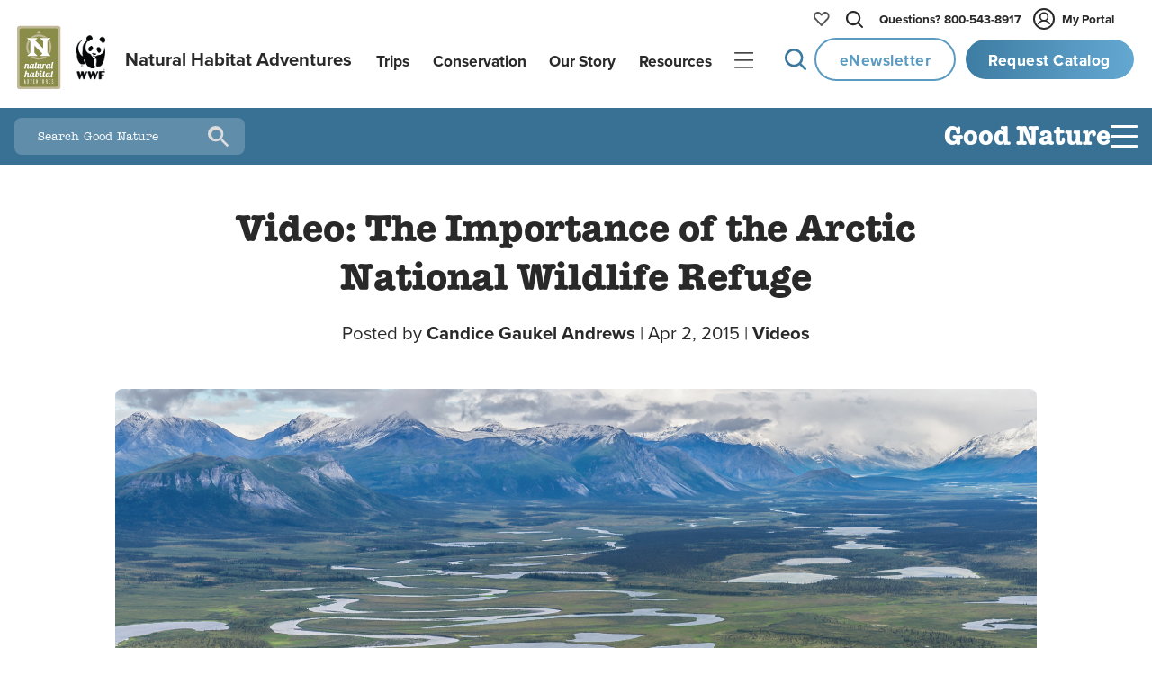

--- FILE ---
content_type: text/css; charset=utf-8
request_url: https://www.nathab.com/_astro/_slug_.LfXxLnYb.css?dpl=dpl_H2AudZaqocwYCP7wmH1PVdU4DDPk
body_size: 54040
content:
@charset "UTF-8";[data-astro-cid-2gaele73][logos]{grid-area:logos;align-self:center;display:grid;grid-template-columns:50px 50px 1fr;gap:8px;align-items:center}[data-astro-cid-2gaele73][logos].js-hide-wwf{grid-template-columns:50px 1fr}@media(min-width:2560px){[data-astro-cid-2gaele73][logos]{grid-template-columns:60px 60px 1fr}}@media(max-width:767px){[data-astro-cid-2gaele73][logos]{grid-template-columns:var(--space-2xl-3xl) var(--space-2xl-3xl)}}[data-astro-cid-2gaele73][logos-name]{display:grid;font-size:var(--font-size-h5-fallback);font-size:var(--font-size-h5);font-weight:var(--font-weight-header);font-family:var(--font-family-body);line-height:var(--line-height-header);left:var(--space-3xs)}@media(767px<width<1200px){[data-astro-cid-2gaele73][logos-name]{display:none}}[data-astro-cid-2gaele73][logo] img[data-astro-cid-2gaele73],[data-astro-cid-2gaele73][logo] svg[data-astro-cid-2gaele73]{width:100%;height:auto;opacity:1}@media(min-width:768px)and (max-width:1200px){[data-astro-cid-2gaele73][logos]{grid-template-columns:50px 50px}}[data-astro-cid-2gaele73][logo-cultural-journey],body[cultural-journey~=true] [data-astro-cid-2gaele73][logos]{display:none}body[cultural-journey~=true] [data-astro-cid-2gaele73][logo-cultural-journey]{grid-area:logos;align-self:start;display:grid;grid-template-columns:auto 1fr;align-items:center;gap:.25rem;top:-24px}@media(767px<width<1250px){body[cultural-journey~=true] [data-astro-cid-2gaele73][logo-cultural-journey]{top:-16px}}@media(width<768px){body[cultural-journey~=true] [data-astro-cid-2gaele73][logo-cultural-journey]{grid-template-columns:1fr;justify-items:center;align-self:center;gap:.25rem;top:16px}}body[cultural-journey~=true] [data-astro-cid-2gaele73][logo-cultural-journey] [data-astro-cid-2gaele73][tt-logo]{width:4.375rem;height:auto;top:-6px}body[cultural-journey~=true] [data-astro-cid-2gaele73][logo-cultural-journey] [data-astro-cid-2gaele73][tt-logo] svg{width:100%;height:auto;fill:var(--brand-white)}@media(768px<width<1250px){body[cultural-journey~=true] [data-astro-cid-2gaele73][logo-cultural-journey] [data-astro-cid-2gaele73][tt-logo]{align-self:center;justify-self:start}}@media(width<768px){body[cultural-journey~=true] [data-astro-cid-2gaele73][logo-cultural-journey] [data-astro-cid-2gaele73][tt-logo]{align-self:center;top:unset}}body[cultural-journey~=true] [data-astro-cid-2gaele73][logo-cultural-journey] [data-astro-cid-2gaele73][logos-name]{font-family:var(--font-family-tt);font-weight:var(--font-weight-header);text-wrap:balance;line-height:1.1}@media(767px<width<1250px){body[cultural-journey~=true] [data-astro-cid-2gaele73][logo-cultural-journey] [data-astro-cid-2gaele73][logos-name]{display:none}}@media(width<768px){body[cultural-journey~=true] [data-astro-cid-2gaele73][logo-cultural-journey] [data-astro-cid-2gaele73][logos-name]{justify-items:center;line-height:1.3}}body[cultural-journey~=true] [data-astro-cid-2gaele73][logo-cultural-journey] [data-astro-cid-2gaele73][logo-name~=tt]{font-size:var(--font-size-h5-fallback);font-size:var(--font-size-h5)}body[cultural-journey~=true] [data-astro-cid-2gaele73][logo-cultural-journey] [data-astro-cid-2gaele73][logo-name~=nathab]{display:block;justify-self:end;font-size:var(--font-size-body-smallest-fallback);font-size:var(--font-size-body-smallest);font-weight:var(--font-weight-body-medium);font-family:var(--font-family-body)}body[cultural-journey-homepage~=true] [data-astro-cid-2gaele73][logo-cultural-journey]{grid-area:logos;align-self:start;display:grid;grid-template-columns:auto 1fr;align-items:center;gap:.25rem;top:-24px}@media(767px<width<1250px){body[cultural-journey-homepage~=true] [data-astro-cid-2gaele73][logo-cultural-journey]{top:-16px}}@media(max-width:767px){body[cultural-journey-homepage~=true] [data-astro-cid-2gaele73][logo-cultural-journey]{align-self:center;gap:0;top:-12px}}@media(768px<width<1250px){body[cultural-journey-homepage~=true] [data-astro-cid-2gaele73][logo-cultural-journey] [data-astro-cid-2gaele73][tt-logo]{justify-self:center;top:-6px}}@media(width<768px){body[cultural-journey-homepage~=true] [data-astro-cid-2gaele73][logo-cultural-journey] [data-astro-cid-2gaele73][tt-logo]{width:6rem}}body[cultural-journey-homepage~=true] [data-astro-cid-2gaele73][logo-cultural-journey] [data-astro-cid-2gaele73][tt-logo~=with-text]{display:none}@media(width<1250px){body[cultural-journey-homepage~=true] [data-astro-cid-2gaele73][logo-cultural-journey] [data-astro-cid-2gaele73][logos-name]{display:none}}@media(max-width:767px){body[cultural-journey~=true] [masthead].js-masthead-show{background-color:transparent}}@media(width>=768px){body[cultural-journey~=true]:has(.js-masthead-show) [data-astro-cid-2gaele73][logo-cultural-journey] [tt-logo] svg{fill:var(--brand-black)}}[gradient~=light] [data-astro-cid-2gaele73][logos-name],[gradient~=none] [data-astro-cid-2gaele73][logos-name]{color:var(--color-text-dark)}[gradient~=dark] [data-astro-cid-2gaele73][logos-name]{color:var(--color-text-light)}@media(min-width:0){[masthead-ctas]{--blue-search-gradient: url(#blue-search-gradient);grid-area:ctas;align-self:center;display:grid;grid-template-columns:repeat(3,max-content);column-gap:var(--space-2xs);align-items:center}[masthead-cta~=search]{width:24px;height:24px;transition:all .25s ease-in-out}[masthead-cta~=search] svg{fill:var(--brand-white)}[masthead-cta~=search]:hover{transform:scale(1.1)}[gradient~=none] [masthead-cta~=search] svg,[gradient~=light] [masthead-cta~=search] svg{fill:var(--blue-search-gradient)}[masthead-cta~=enews]{display:grid;place-content:center;width:max-content;height:var(--button-or-input-max-height);font-weight:var(--font-weight-header);font-family:var(--font-family-body);font-size:var(--font-size-body-fallback);font-size:var(--font-size-body);padding:var(--space-s) var(--space-m);color:var(--color-cta-primary-text);background-size:210% 210%;letter-spacing:.5px;transition:all .3s linear;cursor:pointer;border-radius:var(--border-radius-pill);border:2px solid var(--color-bg-white)}[masthead-cta~=enews]:hover{animation:cta-secondary-hover .25s ease-out;animation-fill-mode:both;color:var(--color-cta-primary-text);border:2px solid var(--color-bg-white);background-image:var(--gradient-cta-secondary-white-to-green)}[gradient~=light] [masthead-cta~=enews],[gradient~=none] [masthead-cta~=enews]{color:var(--brand-ocean-end);background-image:var(--gradient-cta-secondary-white-to-green);border:2px solid var(--brand-ocean-end)}[gradient~=light] [masthead-cta~=enews]:hover,[gradient~=none] [masthead-cta~=enews]:hover{color:var(--color-cta-secondary-text-hover);background-image:var(--gradient-cta-secondary-white-to-green)}[masthead-cta~=catalog]{display:grid;place-content:center;width:max-content;height:var(--button-or-input-max-height);font-weight:var(--font-weight-header);font-family:var(--font-family-body);font-size:var(--font-size-body-fallback);font-size:var(--font-size-body);padding:var(--space-s) var(--space-m);color:var(--color-cta-primary-text);background-image:var(--gradient-cta-primary-blue-to-green);background-size:210% 210%;letter-spacing:.5px;filter:brightness(110%);cursor:pointer;border-radius:var(--border-radius-pill);border:2px solid var(--color-bg-white)}[masthead-cta~=catalog]:hover{animation:cta-primary-hover .25s ease-out;animation-fill-mode:both;opacity:1}}@media(max-width:767px){[masthead-cta~=enews]{display:none}}@media(min-width:768px)and (max-width:1024px){[masthead-cta]{font-size:var(--font-size-body-smallest-fallback);font-size:var(--font-size-body-smallest)}}@media(width<=1024px){[masthead-cta~=search]{display:none}}[masthead-tertiary]{--heart-icon-width: 19px;--blue-heart-gradient: url(#blue-heart-gradient)}[masthead-favorites]{--dropdown-triangle-width: 1.75rem;--masthead-favorites-width: 270px}[masthead-favorites] :has(.js-favorites-saved){--masthead-favorites-width: 425px}[masthead-favorites]{position:relative}[favorites-dropdown-input]{position:fixed;top:-9999px}[masthead-favorites] [icon-heart-label]{display:grid;align-items:center}[masthead-favorites] [icon-heart]{width:var(--heart-icon-width);aspect-ratio:25/20;transition:all .25s ease-in-out}[masthead-favorites] [icon-heart] [icon-heart-outline]{stroke-width:2px}[masthead-favorites] [icon-heart] [icon-heart-outline]{opacity:.8}[gradient~=light] [masthead-favorites] [icon-heart] [icon-heart-outline],[gradient~=none] [masthead-favorites] [icon-heart] [icon-heart-outline]{fill:var(--brand-black)}[gradient~=dark] [masthead-favorites] [icon-heart] [icon-heart-outline]{fill:var(--color-nav-top-light)}[masthead].js-masthead-show [masthead-favorites] [icon-heart] [icon-heart-outline]{fill:var(--brand-black);opacity:1}[masthead-favorites] [icon-heart]:hover{transform:scale(1.2);cursor:pointer}[masthead-favorites] [icon-heart]:hover [icon-heart-fill],[masthead].js-masthead-show [masthead-favorites] [icon-heart]:hover [icon-heart-fill]{fill:var(--blue-heart-gradient)}@keyframes show-favorites-dropdown{0%{opacity:0}to{opacity:1}}@keyframes hide-favorites-dropdown{0%{opacity:1}to{opacity:0}}[favorites-dropdown-stage]{position:absolute;width:0;pointer-events:none}[favorites-dropdown-stage]:before{content:"";position:absolute;top:.75rem;left:-4px;width:var(--dropdown-triangle-width);height:1.75rem;transform:rotate(45deg);background-color:var(--brand-white);border-radius:var(--border-radius-smallest);box-shadow:-4px -4px 6px -1px #0000000f;opacity:0}[favorites-dropdown-input]:checked~[favorites-dropdown-stage]:before{opacity:1;animation:show-favorites-dropdown .35s;z-index:1}[favorites-dropdown]{--masthead-favorites-width: 270px;display:none;grid-template-columns:100%;row-gap:1rem;top:1.5rem;left:calc((var(--masthead-favorites-width) / 2 - var(--dropdown-triangle-width) / 2) * -1);width:var(--masthead-favorites-width);padding:1.5rem 1.5rem 1rem;background-color:var(--brand-white);border-radius:var(--border-radius-small);text-align:center;animation:hide-favorites-dropdown .25s;opacity:0;transition:width .25s ease-in,top .25s ease-in;pointer-events:all;position:relative}[favorites-dropdown]:has([favorites-saved]:not(:empty)){--masthead-favorites-width: 400px}[favorites-dropdown-input]:checked~[favorites-dropdown-stage] [favorites-dropdown]{display:grid;opacity:1;animation:show-favorites-dropdown .25s;box-shadow:var(--shadow-3);max-height:var(--masthead-dropdown-height);overflow-y:auto}[favorites-dropdown-input]:checked~[icon-heart-label] [icon-heart-fill]{fill:var(--blue-heart-gradient)}[favorites-header]{font-size:var(--font-size-h6-fallback);font-size:var(--font-size-h6);font-weight:var(--font-weight-header)}[favorites-empty],[favorites-saved]{display:none}[favorites-saved]:not(:empty),[favorites-saved]:empty~[favorites-empty]{display:grid;grid-template-columns:100%;font-weight:var(--font-weight-body-medium);overflow:hidden}[favorites-saved]:empty~[favorites-empty],[favorites-saved]:not(:empty){white-space:nowrap}[favorites-empty]{row-gap:.75rem}[favorites-empty-box]{border:2px solid var(--brand-gray-lightest);border-radius:var(--border-radius-small);padding:1.5rem}[favorite-trip-name]{display:flex;justify-content:space-between;align-items:center;gap:1rem;padding:var(--space-2xs) var(--space-3xs);min-width:250px;text-align:left;transition:all .25s ease-in-out}[favorite-trip-link]{color:var(--color-text-link-dark);font-weight:var(--font-weight-header);border-bottom:1px solid transparent;transition:border-bottom .25s ease-in-out;font-weight:var(--font-weight-body-bold);padding-block:var(--space-3xs);line-height:var(--line-height-single);transition:all .25s ease-in-out;overflow:hidden;text-overflow:ellipsis}[favorite-trip-link]:hover{border-bottom:1px solid var(--color-text-link-dark)}[favorite-delete]{display:flex;height:100%;color:var(--brand-gray);font-size:var(--font-size-h5-fallback);font-size:var(--font-size-h5);pointer-events:all;transition:all .25s ease-in-out}svg.favorite-delete{width:10px}svg.favorite-delete path{fill:var(--brand-gray-light)}[favorite-delete]:hover{transform:scale(1.4);cursor:pointer}[favorite-delete]:hover svg.favorite-delete path{fill:var(--brand-gray)}[data-astro-cid-j4paxbtv][masthead-tertiary]{grid-area:tertiary;justify-self:end;align-self:center;align-items:center;bottom:.5rem;right:1.5rem;display:grid;grid-auto-flow:column;justify-content:end;column-gap:var(--space-s);width:100%;height:1rem;font-weight:var(--font-weight-body-bold);font-family:var(--font-family-body);font-size:.85rem}[masthead-tertiary-cta~=search]{width:19px;height:19px;transition:all .25s ease-in-out}[masthead-tertiary-cta~=search] svg{fill:var(--brand-white);width:100%;height:100%}[masthead-tertiary-cta~=search]:hover{transform:scale(1.1)}[gradient~=none] [masthead-tertiary-cta~=search] svg,[gradient~=light] [masthead-tertiary-cta~=search] svg{fill:var(--brand-black)}@media(width>=1024px){[data-astro-cid-j4paxbtv][masthead-tertiary-cta~=search]{display:none}}[data-astro-cid-j4paxbtv][masthead-tertiary-link]{display:flex;place-items:center;white-space:nowrap;cursor:pointer}[data-astro-cid-j4paxbtv][masthead-tertiary-link]:before{content:"";position:absolute;width:0;transition:width .25s ease-in-out}[data-astro-cid-j4paxbtv][masthead-tertiary-link]:hover:before{content:"";position:absolute;top:24px;right:0;left:0;margin:0 auto;width:50%;height:2px;border-radius:.5rem}[gradient~=dark] [data-astro-cid-j4paxbtv][masthead-tertiary-link]:hover:before{background-color:var(--color-bg-white)}[gradient~=light] [data-astro-cid-j4paxbtv][masthead-tertiary-link]:hover:before,[gradient~=none] [data-astro-cid-j4paxbtv][masthead-tertiary-link]:hover:before{background-color:var(--color-bg-black)}[gradient~=light] [data-astro-cid-j4paxbtv][masthead-tertiary-link]:hover,[gradient~=none] [data-astro-cid-j4paxbtv][masthead-tertiary-link]:hover{color:var(--color-nav-top-dark)}[gradient~=dark] [data-astro-cid-j4paxbtv][masthead-tertiary-link]:hover{color:var(--color-nav-top-light)}[gradient~=light] [data-astro-cid-j4paxbtv][masthead-tertiary-link~=phone],[gradient~=none] [data-astro-cid-j4paxbtv][masthead-tertiary-link~=phone]{color:var(--color-nav-top-dark);font-weight:var(--font-weight-header)}[gradient~=light] [data-astro-cid-j4paxbtv][masthead-tertiary-link~=phone] a[data-astro-cid-j4paxbtv]:hover,[gradient~=none] [data-astro-cid-j4paxbtv][masthead-tertiary-link~=phone] a[data-astro-cid-j4paxbtv]:hover{color:var(--color-nav-top-dark)}[gradient~=light] [data-astro-cid-j4paxbtv][masthead-tertiary-link~=login],[gradient~=none] [data-astro-cid-j4paxbtv][masthead-tertiary-link~=login]{color:var(--color-nav-top-dark);font-weight:var(--font-weight-header)}[gradient~=light] [data-astro-cid-j4paxbtv][masthead-tertiary-link~=login] a[data-astro-cid-j4paxbtv]:hover,[gradient~=none] [data-astro-cid-j4paxbtv][masthead-tertiary-link~=login] a[data-astro-cid-j4paxbtv]:hover{color:var(--color-nav-top-dark-hover)}[gradient~=dark] [data-astro-cid-j4paxbtv][masthead-tertiary-link~=phone]{color:var(--color-nav-top-light)}[gradient~=dark] [data-astro-cid-j4paxbtv][masthead-tertiary-link~=phone] a[data-astro-cid-j4paxbtv]:hover{color:var(--color-nav-top-light-hover)}[gradient~=dark] [data-astro-cid-j4paxbtv][masthead-tertiary-link~=login]{color:var(--color-nav-top-light)}[gradient~=dark] [data-astro-cid-j4paxbtv][masthead-tertiary-link~=login] a[data-astro-cid-j4paxbtv]:hover{color:var(--color-nav-top-light-hover)}[data-astro-cid-j4paxbtv][masthead-tertiary-link~=login]:hover:before{left:1.5em}[data-astro-cid-j4paxbtv][masthead-tertiary-link~=phone] strong[data-astro-cid-j4paxbtv]{margin-right:.25rem;font-size:inherit}.icon-user[data-astro-cid-j4paxbtv]{margin-left:-.2rem;margin-right:.5rem;width:1.5rem;height:1.5rem;fill:none;border-radius:50%;padding:1px}[gradient~=dark] .icon-user[data-astro-cid-j4paxbtv]{border:2px solid var(--color-bg-white)}[gradient~=light] .icon-user[data-astro-cid-j4paxbtv],[gradient~=none] .icon-user[data-astro-cid-j4paxbtv]{border:2px solid var(--color-bg-black)}.icon-user-path-head[data-astro-cid-j4paxbtv],.icon-user-path-body[data-astro-cid-j4paxbtv]{stroke-width:3px}[gradient~=light] .icon-user-path-head[data-astro-cid-j4paxbtv],[gradient~=light] .icon-user-path-body[data-astro-cid-j4paxbtv],[gradient~=none] .icon-user-path-head[data-astro-cid-j4paxbtv],[gradient~=none] .icon-user-path-body[data-astro-cid-j4paxbtv]{stroke:var(--color-bg-black);stroke-width:3px}[gradient~=dark] .icon-user-path-head[data-astro-cid-j4paxbtv],[gradient~=dark] .icon-user-path-body[data-astro-cid-j4paxbtv]{stroke:var(--color-bg-white)}.icon-user-path-head[data-astro-cid-j4paxbtv]{stroke-miterlimit:10}.icon-user-path-body[data-astro-cid-j4paxbtv]{stroke-linecap:round;stroke-linejoin:round}[gradient~=light] .user-login-link[data-astro-cid-j4paxbtv]:hover .icon-user-path-head[data-astro-cid-j4paxbtv],[gradient~=light] .user-login-link[data-astro-cid-j4paxbtv]:hover .icon-user-path-body[data-astro-cid-j4paxbtv],[gradient~=none] .user-login-link[data-astro-cid-j4paxbtv]:hover .icon-user-path-head[data-astro-cid-j4paxbtv],[gradient~=none] .user-login-link[data-astro-cid-j4paxbtv]:hover .icon-user-path-body[data-astro-cid-j4paxbtv]{stroke:var(--color-bg-black)}[gradient~=light] .user-login-link[data-astro-cid-j4paxbtv]:hover .icon-user[data-astro-cid-j4paxbtv],[gradient~=none] .user-login-link[data-astro-cid-j4paxbtv]:hover .icon-user[data-astro-cid-j4paxbtv]{border-color:var(--color-bg-black)}[gradient~=dark] .user-login-link[data-astro-cid-j4paxbtv]:hover .icon-user-path-head[data-astro-cid-j4paxbtv],[gradient~=dark] .user-login-link[data-astro-cid-j4paxbtv]:hover .icon-user-path-body[data-astro-cid-j4paxbtv]{stroke:var(--color-bg-white)}[gradient~=dark] .user-login-link[data-astro-cid-j4paxbtv]:hover .icon-user[data-astro-cid-j4paxbtv]{border-color:var(--color-bg-white)}#mega-trip-finder[data-astro-cid-aaioxyzv]:checked~[data-astro-cid-aaioxyzv][mega-menu~=trip-finder]{animation-name:slideDownMega}[data-astro-cid-aaioxyzv][mega-menu-stage~=trip-finder]{--grid-layout-gap: .5rem;--grid-column-count: 4;--grid-item--min-width: 220px;--gap-count: calc(var(--grid-column-count) - 1);--total-gap-width: calc(var(--gap-count) * var(--grid-layout-gap));--grid-item--max-width: calc((100% - var(--total-gap-width)) / var(--grid-column-count));grid-template-columns:repeat(auto-fill,minmax(max(var(--grid-item--min-width),var(--grid-item--max-width)),1fr));display:grid;gap:var(--grid-layout-gap);width:min(80vw,1300px);height:auto;max-height:var(--mega-stage-height-max);overflow-y:scroll;overflow-x:hidden;overscroll-behavior-y:contain;background-color:var(--color-bg-white);border-radius:var(--border-radius-xlarge);border:.75rem solid transparent;outline:1px solid var(--brand-gray-lightest);box-shadow:var(--shadow-3);margin-block-start:1px;pointer-events:all}@media(width<1200px){[data-astro-cid-aaioxyzv][mega-menu-stage~=trip-finder]{grid-template-columns:repeat(3,1fr);grid-auto-rows:minmax(8rem,auto)}}@media(width<900px){[data-astro-cid-aaioxyzv][mega-menu-stage~=trip-finder]{grid-template-columns:repeat(2,1fr);grid-auto-rows:minmax(12rem,auto)}}[data-astro-cid-aaioxyzv][trip-finder~=link]{display:grid;grid-template-rows:1fr 2.5rem;grid-template-columns:100%;justify-content:start;align-content:center;overflow:hidden;border-radius:var(--border-radius-large)}[data-astro-cid-aaioxyzv][trip-finder~=link]:hover [data-astro-cid-aaioxyzv][trip-finder~=image]{transition:transform .5s;transform:scale(1.125)}[data-astro-cid-aaioxyzv][trip-finder~=search]{grid-row:span 2;display:flex;flex-direction:column;justify-content:center;align-items:start;gap:.5rem;padding:2rem;color:var(--brand-white);background-image:var(--gradient-blue-from-top-corner);line-height:1.25;text-wrap:balance;letter-spacing:1px;transition:all .25s ease-in-out}[data-astro-cid-aaioxyzv][trip-finder~=catalog]{grid-column:span 2;display:grid;grid-template-columns:auto 1fr;grid-template-rows:1fr;justify-items:start;align-items:center;column-gap:1rem;row-gap:2rem;padding:1rem 2rem;color:var(--brand-white);background-image:var(--gradient-blue-from-top-corner);line-height:1.25;text-wrap:balance;letter-spacing:1px;transition:all .25s ease-in-out;cursor:pointer}[data-astro-cid-aaioxyzv][trip-finder~=catalog] [data-astro-cid-aaioxyzv][trip-finder-header]{max-width:unset}[data-astro-cid-aaioxyzv][trip-finder~=catalog] [data-astro-cid-aaioxyzv][trip-finder-image-wrapper]{width:100px}[data-astro-cid-aaioxyzv][trip-finder~=catalog] [data-astro-cid-aaioxyzv][trip-finder-image~=catalog]{width:100%;height:auto;object-fit:contain}@media(width<1200px){[data-astro-cid-aaioxyzv][trip-finder~=catalog]{display:none}}[data-astro-cid-aaioxyzv][trip-finder-header]{font-size:var(--font-size-h4-fallback);font-size:var(--font-size-h4);font-weight:var(--font-weight-header);line-height:1;max-width:15ch}[data-astro-cid-aaioxyzv][trip-finder-subheader]{font-size:var(--font-size-body-fallback);font-size:var(--font-size-body)}[data-astro-cid-aaioxyzv][trip-finder-button]{display:flex;align-items:center;justify-content:center;gap:.75rem;font-size:var(--font-size-body-fallback);font-size:var(--font-size-body);background-color:transparent;border:1px solid var(--brand-white);color:var(--brand-white);font-weight:var(--font-weight-body-bold);height:var(--button-or-input-max-height);padding:var(--space-s) var(--space-m);margin-block-start:.5rem;letter-spacing:1px;cursor:pointer;border-radius:var(--border-radius-pill);transition:all .25s ease-in-out}[data-astro-cid-aaioxyzv][trip-finder-button]:hover{background-color:var(--brand-white);color:var(--brand-black)}[data-astro-cid-aaioxyzv][trip-finder~=image]{width:100%;height:100%;grid-column:1;grid-row:1/-1;z-index:1;object-fit:cover;aspect-ratio:25/13}[data-astro-cid-aaioxyzv][trip-finder~=name]{grid-column:1/-1;grid-row:2;display:flex;width:100%;height:2.5rem;align-items:center;font-weight:var(--font-weight-body-bold);font-size:var(--font-size-body-smaller-fallback);font-size:var(--font-size-body-smaller);font-family:var(--font-family-body);letter-spacing:var(--letter-spacing-small);color:var(--color-text-link-light);padding-left:1rem;text-shadow:1px 1px 1px rgba(0,0,0,0);backdrop-filter:blur(10px) saturate(150%) brightness(80%);-webkit-backdrop-filter:blur(10px) saturate(150%) brightness(80%);line-height:var(--line-height-single);overflow:hidden;border-bottom-left-radius:var(--border-radius-large);border-bottom-right-radius:var(--border-radius-large);z-index:3}[data-astro-cid-jivgcp74][mega-menu-stage-aside-image] img[data-astro-cid-jivgcp74]{object-position:var(--backgroundImagePosition)}.white[data-astro-cid-jivgcp74]{color:var(--color-text-light)}#mega-hamburger:checked~[mega-menu~=hamburger]{animation-name:slideDownMega}[masthead-nav-link~=hamburger].active{display:none}[mega-menu~=hamburger] [mega-menu-stage~=hamburger]{grid-template-rows:1fr 50px}[mega-menu~=hamburger] [mega-menu-stage-aside]{grid-row:1/-1}[mega-menu~=hamburger] [mega-menu-stage-aside-headline]{justify-self:center;margin-right:var(--space-xs)}[mega-menu~=hamburger] [mega-menu-stage-aside-tagline~=light]{margin:0 var(--space-m) 0 var(--space-xs)}[mega-menu~=hamburger] [mega-menu-stage-links]{grid-row:1}[mega-menu~=hamburger] [mega-menu-stage-links]:after{content:"";border-bottom:1px solid var(--brand-gray-lightest);max-width:95%}[mega-menu-social~=links]{display:grid;grid-template-columns:repeat(5,1fr);justify-items:center;grid-row:2;padding:var(--space-xs) var(--space-s) 0 0}[mega-menu-social~=link]{width:1.25rem;height:1.25rem;transition:all .35s ease-in-out}[mega-menu-social~=x]{width:.85rem;height:.85rem}[mega-menu-social~=link]:hover svg{transform:scale(1.3);fill:var(--brand-hunter-green);filter:brightness(1.4)}[mega-menu-social~=tiktok]:hover svg{stroke:var(--brand-hunter-green);filter:brightness(1.4)}[mega-menu-social~=link] svg{fill:var(--brand-gray-light);filter:brightness(.4)}[mega-menu-social~=tiktok] svg{stroke:var(--brand-gray-light);stroke-width:11;filter:brightness(.4)}[masthead-nav]{align-self:start;grid-area:nav;display:grid;grid-template-columns:repeat(5,auto);grid-template-rows:2.25rem;column-gap:max(1rem,2vw);font-weight:var(--font-weight-header);font-family:var(--font-family-body);font-size:var(--font-size-body-fallback);font-size:var(--font-size-body);line-height:1;padding:0 max(.1vw,1rem);overflow-y:visible;white-space:nowrap}[masthead-nav-link]{display:grid;align-content:center;cursor:pointer;text-align:center}[gradient~=light] [masthead-nav-link],[gradient~=none] [masthead-nav-link]{color:var(--color-nav-top-dark)}[gradient~=light] [masthead-nav-link]:hover,[gradient~=light] [masthead-nav-link].active,[gradient~=none] [masthead-nav-link]:hover,[gradient~=none] [masthead-nav-link].active{color:var(--color-nav-top-dark-hover)}[gradient~=dark] [masthead-nav-link]{color:var(--color-nav-top-light)}[gradient~=dark] [masthead-nav-link]:hover,[gradient~=dark] [masthead-nav-link].active{color:var(--color-nav-top-light-hover)}[masthead-nav-link].active{display:none}[masthead-nav-link~=trip-finder]:before,[masthead-nav-link~=trip-finder-tt]:before{content:"Trip Finder"}@media(max-width:1500px){[masthead-nav-link~=trip-finder]:before,[masthead-nav-link~=trip-finder-tt]:before{content:"Trips"}}#mega-trip-finder:checked~[masthead-nav] [masthead-nav-link~=trip-finder].active,#mega-trip-finder-tt:checked~[masthead-nav] [masthead-nav-link~=trip-finder-tt].active{display:grid}#mega-trip-finder:checked~[masthead-nav] [masthead-nav-link~=trip-finder],#mega-trip-finder-tt:checked~[masthead-nav] [masthead-nav-link~=trip-finder-tt]{display:none}@media(width>1024px){[masthead-nav-link~=trip-finder]:not(.active):hover~[masthead-nav-indicator~=hover],[masthead-nav-link~=trip-finder-tt]:not(.active):hover~[masthead-nav-indicator~=hover]{display:grid;grid-column:1;animation-name:indicator-width-expand}}#mega-trip-finder:checked~[masthead-nav] [masthead-nav-link~=trip-finder].active~[masthead-nav-indicator~=active],#mega-trip-finder-tt:checked~[masthead-nav] [masthead-nav-link~=trip-finder-tt].active~[masthead-nav-indicator~=active]{display:grid;grid-column:1}[masthead-nav-link~=conservation]:before{content:"Conservation"}@media(width>1024px){[masthead-nav-link~=conservation]:not(.active):hover~[masthead-nav-indicator~=hover]{display:grid;grid-column:2;animation-name:indicator-width-expand}}#mega-conservation:checked~[masthead-nav] [masthead-nav-link~=conservation].active~[masthead-nav-indicator~=active]{display:grid;grid-column:2}[masthead-nav-link~=our-story]:before{content:"Our Story"}@media(max-width:880px){[masthead-nav-link~=our-story]{display:none}[masthead-nav]{grid-template-columns:repeat(4,auto)}}@media(width>1024px){[masthead-nav-link~=our-story]:not(.active):hover~[masthead-nav-indicator~=hover]{display:grid;grid-column:3;animation-name:indicator-width-expand}}#mega-our-story:checked~[masthead-nav] [masthead-nav-link~=our-story].active~[masthead-nav-indicator~=active]{display:grid;grid-column:3}[masthead-nav-link~=traveler-resources]:before{content:"Traveler Resources"}@media(max-width:1500px){[masthead-nav-link~=traveler-resources]:before{content:"Resources"}}@media(width>1024px){[masthead-nav-link~=traveler-resources]:not(.active):hover~[masthead-nav-indicator~=hover]{display:grid;grid-column:4;animation-name:indicator-width-expand}}#mega-traveler-resources:checked~[masthead-nav] [masthead-nav-link~=traveler-resources].active~[masthead-nav-indicator~=active]{display:grid;grid-column:4}@media(width<1024px){#mega-traveler-resources:checked~[masthead-nav] [masthead-nav-link~=traveler-resources].active~[masthead-nav-indicator~=active]{grid-column:3}}[masthead-nav-link~=hamburger]:before{content:"|||"}#mega-hamburger:checked~[masthead-nav] [masthead-nav-link~=hamburger].active{display:grid}#mega-hamburger:checked~[masthead-nav] [masthead-nav-link~=hamburger]{display:none}#mega-hamburger:checked~[masthead-nav] [masthead-nav-link~=hamburger].active~[masthead-nav-indicator~=active]{display:grid;grid-column:5}@media(width<1024px){#mega-hamburger:checked~[masthead-nav] [masthead-nav-link~=hamburger].active~[masthead-nav-indicator~=active]{grid-column:4}}[masthead-nav-link~=hamburger]{letter-spacing:4px;top:2px;font-weight:var(--font-weight-header);font-size:var(--font-size-body-fallback);font-size:var(--font-size-body)}[masthead-nav-link~=hamburger]{transform:scaleX(1.7) rotate(90deg)}[mega-toggle]{position:fixed;top:-9999px}[mega-menu]{--mega-stage-height-max: clamp(150px, calc(100vh - 7.5rem) , 800px);justify-self:center;position:absolute;left:auto;right:auto;display:grid;place-items:center;align-items:start;top:7.5rem;width:100%;height:0;opacity:0;overflow:hidden;overscroll-behavior-y:contain;z-index:5001;pointer-events:none}[name~=mega-toggle]:not(#mega-reset):checked~[mega-menu]{max-height:auto;animation-timing-function:ease-out;animation-fill-mode:both;animation-direction:normal;animation-duration:.5s}[mega-menu-stage]:not([mega-menu-stage~=trip-finder]){width:min(800px,90vw);max-width:90vw;height:auto;max-height:var(--mega-stage-height-max);display:grid;grid-template-columns:1.5fr 1fr;column-gap:1.5rem;background-color:var(--color-bg-white);border-radius:var(--border-radius-small);border:1rem solid transparent;box-shadow:var(--shadow-3);pointer-events:all;overflow-y:auto}[mega-menu-stage-links]{display:grid;grid-template-columns:repeat(1,minmax(max-content,1fr));align-content:start;column-gap:1rem;row-gap:1rem;padding:var(--space-xs) 0}[mega-menu] [mega-menu-stage-links]:before{padding-bottom:var(--space-2xs);font-size:var(--font-size-h6-fallback);font-size:var(--font-size-h6);font-weight:var(--font-weight-header);border-bottom:1px solid var(--brand-gray-lightest);max-width:95%}[mega-menu~=trip-finder-tt] [mega-menu-stage-links]:before{content:"Destinations"}[mega-menu~=conservation] [mega-menu-stage-links]:before{content:"Conservation"}[mega-menu~=our-story] [mega-menu-stage-links]:before{content:"Our Story"}[mega-menu~=traveler-resources] [mega-menu-stage-links]:before{content:"Traveler Resources"}[mega-menu~=hamburger] [mega-menu-stage-links]:before{content:"More"}a[mega-menu-stage-links-link]{display:grid;width:max-content;color:var(--color-text-link-dark);font-weight:500;border-bottom:1px solid transparent;transition:border-bottom .2s ease-in-out}a[mega-menu-stage-links-link]:hover{color:var(--color-text-link-dark-hover);border-bottom:1px solid var(--color-text-link-dark)}[mega-menu-stage-aside]{display:grid;grid-template-columns:1fr 1fr;grid-template-rows:1fr auto 1fr;grid-template-areas:". headline" ". tagline" ". button";row-gap:var(--space-xs);justify-items:start;color:var(--color-text-dark);border-radius:var(--border-radius-small);overflow:hidden}[mega-menu-stage-aside-headline]{grid-area:headline;align-self:end;font-size:var(--font-size-h5-fallback);font-size:var(--font-size-h5);font-family:var(--font-family-body);font-weight:var(--font-weight-header);line-height:var(--line-height-single);color:var(--color-text-dark);text-wrap:balance;z-index:2}[mega-menu-stage-aside-headline~=light]{color:var(--color-text-light)}[mega-menu-stage-aside-tagline]{grid-area:tagline;align-self:start;font-size:var(--font-size-body-smaller-fallback);font-size:var(--font-size-body-smaller);font-family:var(--font-family-body);font-weight:var(--font-weight-body-bold);line-height:var(--line-height-body);color:var(--color-text-dark);border-radius:var(--border-radius-small);padding-right:1rem;z-index:2}[mega-menu-stage-aside-tagline~=light]{margin-right:var(--space-l);padding:var(--space-s);background-color:var(--color-bg-white)}[mega-menu-stage-aside-image]{position:relative;height:100%;grid-column:1/-1;grid-row:1/-1;border-radius:var(--border-radius-small);width:100%;overflow:hidden;z-index:1}[mega-menu-stage-aside-image] img{width:100%;height:100%;aspect-ratio:16/13;object-fit:cover}[mega-menu-stage-aside-image]:before{position:absolute;width:100%;height:100%;content:"";grid-column:1/-1;grid-row:1/-1;z-index:2}[mega-menu-stage-aside] [mega-menu-aside-button]{display:grid;place-content:center;width:max-content;height:var(--button-or-input-max-height);font-weight:var(--font-weight-header);font-family:var(--font-family-body);font-size:var(--font-size-body-fallback);font-size:var(--font-size-body);padding:var(--space-s) var(--space-m);color:var(--color-cta-primary-text);background-image:var(--gradient-cta-primary-blue-to-green);background-size:210% 210%;letter-spacing:.5px;filter:brightness(110%);cursor:pointer;border:2px solid var(--color-bg-white);border-radius:var(--border-radius-pill);grid-area:button;align-self:start;justify-self:start;z-index:2}[mega-menu-stage-aside] [mega-menu-aside-button]:empty{display:none}@media(min-width:768px)and (max-width:1024px){[mega-menu-stage-aside] la[mega-menu-aside-button] bel{margin:0 1rem 1rem 0}}[mega-menu-stage-aside] [mega-menu-aside-button]:hover{animation:cta-primary-hover .25s ease-out;animation-fill-mode:both;opacity:1}[mega-menu-overlay]{position:fixed;bottom:0;left:0;width:100vw;height:calc(100vh - 10rem);display:none;pointer-events:none}[mega-menu-video]{display:grid;grid-template-columns:100%;place-content:center}[name~=mega-toggle]:not(#mega-reset):checked~[mega-menu-overlay]{display:block;z-index:499;pointer-events:all}#mega-trip-finder:checked~[mega-menu~=trip-finder],#mega-trip-finder-tt:checked~[mega-menu~=trip-finder-tt]{animation-name:slideDownMega}[mega-menu-stage~=trip-finder]{--grid-layout-gap: .5rem;--grid-column-count: 4;--grid-item--min-width: 220px;--gap-count: calc(var(--grid-column-count) - 1);--total-gap-width: calc(var(--gap-count) * var(--grid-layout-gap));--grid-item--max-width: calc((100% - var(--total-gap-width)) / var(--grid-column-count));grid-template-columns:repeat(auto-fill,minmax(max(var(--grid-item--min-width),var(--grid-item--max-width)),1fr));display:grid;gap:var(--grid-layout-gap);width:min(80vw,1300px);height:auto;max-height:var(--mega-stage-height-max);overflow-y:auto;overflow-x:hidden;overscroll-behavior-y:contain;background-color:var(--color-bg-white);border-radius:var(--border-radius-xlarge);border:.75rem solid transparent;outline:1px solid var(--brand-gray-lightest);box-shadow:var(--shadow-3);margin-block-start:1px;pointer-events:all}@media(width<1200px){[mega-menu-stage~=trip-finder]{grid-template-columns:repeat(3,1fr);grid-auto-rows:minmax(8rem,auto)}}@media(width<900px){[mega-menu-stage~=trip-finder]{grid-template-columns:repeat(2,1fr);grid-auto-rows:minmax(12rem,auto)}}[mega-menu-stage~=trip-finder-tt]{grid-template-columns:1.75fr 1fr;row-gap:1.25rem}[mega-menu-stage~=trip-finder-tt] [mega-menu-stage-aside]{grid-template-rows:auto 1fr;grid-template-areas:". headline" " .tagline";justify-items:start}[mega-menu-stage~=trip-finder-tt] [mega-menu-stage-aside-headline]{padding:2rem 1rem 0 0}[mega-menu-stage~=trip-finder-tt] [mega-menu-stage-links]{grid-template-columns:1fr;row-gap:1rem;align-content:unset;align-items:start}[mega-menu-stage~=trip-finder-tt] [mega-menu-stage-links]:has(:nth-child(11)){grid-template-columns:repeat(2,1fr)}[mega-menu-stage~=trip-finder-tt] [mega-menu-stage-links]:before{grid-column:1/-1}[mega-menu-stage~=trip-finder-tt] [mega-menu-stage-links] [mega-menu-stage-links-header~=coming-soon]{grid-column:1/-1;font-weight:var(--font-weight-body-bold);padding:1rem 0 0}[mega-menu-stage~=trip-finder-tt] [mega-menu-stage-links] [mega-menu-stage-links-link~=nathab]{grid-column:1/-1;padding-block-start:2rem;align-self:end}[trip-finder~=link]{grid-template-rows:1fr 2.5rem;grid-template-columns:100%;justify-content:start;align-content:center;overflow:hidden}[trip-finder~=link]:hover [trip-finder~=image]{transition:transform .5s;transform:scale(1.125)}[trip-finder~=image]{width:100%;height:100%;grid-column:1;grid-row:1/-1;z-index:1;object-fit:cover;aspect-ratio:25/13}[trip-finder~=name]{grid-column:1/-1;grid-row:2;display:flex;width:100%;height:2.5rem;align-items:center;font-weight:var(--font-weight-body-bold);font-size:var(--font-size-body-smaller-fallback);font-size:var(--font-size-body-smaller);font-family:var(--font-family-body);letter-spacing:var(--letter-spacing-small);color:var(--color-text-link-light);padding-left:1rem;text-shadow:1px 1px 1px rgba(0,0,0,0);backdrop-filter:blur(10px) saturate(150%) brightness(80%);-webkit-backdrop-filter:blur(10px) saturate(150%) brightness(80%);line-height:var(--line-height-single);z-index:3}#mega-conservation:checked~[mega-menu~=conservation]{animation-name:slideDownMega}[masthead-nav-link~=conservation].active{display:none}#mega-conservation:checked~[masthead-nav] [masthead-nav-link~=conservation]{display:none}#mega-conservation:checked~[masthead-nav] [masthead-nav-link~=conservation].active{display:grid}#mega-our-story:checked~[mega-menu~=our-story]{animation-name:slideDownMega}[masthead-nav-link~=our-story].active{display:none}#mega-our-story:checked~[masthead-nav] [masthead-nav-link~=our-story]{display:none}#mega-our-story:checked~[masthead-nav] [masthead-nav-link~=our-story].active{display:grid}#mega-traveler-resources:checked~[mega-menu~=traveler-resources]{animation-name:slideDownMega}[masthead-nav-link~=traveler-resources].active{display:none}#mega-traveler-resources:checked~[masthead-nav] [masthead-nav-link~=traveler-resources]{display:none}#mega-traveler-resources:checked~[masthead-nav] [masthead-nav-link~=traveler-resources].active{display:grid}[masthead].js-masthead-show{top:0;transition:all .5s ease-out;background-color:var(--color-bg-white);box-shadow:var(--shadow-3);border:1px solid var(--brand-gray-lightest);z-index:5000}[masthead].js-masthead-show [masthead-nav-link],[masthead].js-masthead-show [logos-name]{color:var(--color-text-dark)}@media(width<768px){[masthead].js-masthead-show [masthead-nav-link],[masthead].js-masthead-show [logos-name]{color:var(--color-text-light)}}[masthead].js-masthead-show [masthead-nav-link][masthead-nav-link]:hover,[masthead].js-masthead-show [masthead-nav-link][masthead-nav-link].active{color:var(--color-nav-top-dark-hover)}[masthead].js-masthead-show [masthead-cta~=enews][masthead-cta~=enews]{color:var(--brand-ocean-end);background-image:var(--gradient-cta-secondary-white-to-green);border:2px solid var(--brand-ocean-end)}[masthead].js-masthead-show [masthead-cta~=enews][masthead-cta~=enews]:hover{color:var(--color-cta-secondary-text-hover);background-image:var(--gradient-cta-secondary-white-to-green)}[masthead].js-masthead-show [masthead-tertiary-link][masthead-tertiary-link],[masthead].js-masthead-show [masthead-tertiary-link][masthead-tertiary-link]:hover{color:var(--color-nav-top-dark);font-weight:var(--font-weight-header)}[masthead].js-masthead-show [masthead-tertiary-link][masthead-tertiary-link]:hover:before{background-color:var(--color-bg-black)}[masthead].js-masthead-show .icon-user-path-head.icon-user-path-head,[masthead].js-masthead-show .icon-user-path-body.icon-user-path-body{stroke:var(--color-bg-black)}[masthead].js-masthead-show .icon-user.icon-user{border-color:var(--color-bg-black)}[masthead].js-masthead-show .user-login-link.user-login-link:hover .icon-user-path-head,[masthead].js-masthead-show .user-login-link.user-login-link:hover .icon-user-path-body{stroke:var(--color-bg-black)}[masthead].js-masthead-show .user-login-link.user-login-link:hover .icon-user{border-color:var(--color-bg-black)}@media(min-width:1024px){[masthead].js-masthead-show [masthead-nav-indicator~=hover][masthead-nav-indicator~=hover]{background-color:var(--color-bg-black)}}@media(min-width:768px){[masthead].js-masthead-show [masthead-nav-link][masthead-nav-link]~[masthead-nav-indicator~=active] path{fill:var(--color-bg-black)}}[mega-menu-stage~=trip-finder-tt],[masthead-nav-link~=trip-finder-tt]{display:none}body[cultural-journey~=true]:has([mega-menu-stage~=trip-finder-tt]) [mega-menu-stage~=trip-finder],body[cultural-journey~=true]:has([mega-menu-stage~=trip-finder-tt]) [masthead-nav-link~=trip-finder]{display:none}body[cultural-journey~=true]:has([mega-menu-stage~=trip-finder-tt]) [mega-menu-stage~=trip-finder-tt],body[cultural-journey~=true]:has([mega-menu-stage~=trip-finder-tt]) [masthead-nav-link~=trip-finder-tt]:not([masthead-nav-link~=trip-finder-tt][for~=mega-reset]){display:grid}@keyframes indicator-width-expand{0%{width:0}to{width:40%}}@media(min-width:767px){[masthead-nav-indicator]{grid-area:indicator;justify-content:center;justify-self:center;align-self:start}[masthead-nav-indicator~=active]{display:none}[masthead-nav-indicator~=active] svg{width:1.5rem}[gradient~=dark] [masthead-nav-link]~[masthead-nav-indicator~=active] path{fill:var(--color-bg-white)}[gradient~=light] [masthead-nav-indicator~=hover],[gradient~=none] [masthead-nav-indicator~=hover]{background-color:var(--color-bg-black)}}@media(min-width:1024px){[masthead-nav-indicator~=hover]{display:none;height:3.25px;background-color:var(--color-bg-white);border-radius:5px;animation-timing-function:ease-out;animation-duration:.15s;animation-delay:151ms;animation-fill-mode:forwards}}[data-astro-cid-4v2p5llf][masthead]{transition:top,background-color .2s ease-in;position:sticky;top:-200px;width:100%;height:var(--masthead-height);display:grid;grid-template-columns:100%;justify-items:center;border:1px solid transparent;z-index:130}[data-astro-cid-4v2p5llf][masthead-stage]{width:100%;display:grid;grid-template-columns:repeat(3,minmax(auto,max-content));grid-template-rows:3rem 2.125rem 2.5rem;grid-template-areas:"tertiary		tertiary		tertiary" "logos 		nav 			ctas" ". 			mega 			.";justify-content:space-between;align-items:start;column-gap:var(--space-2xs-xs);padding:0 var(--space-s)}@media(max-width:767px){[data-astro-cid-4v2p5llf][masthead]{transition:unset;top:-800px}[data-astro-cid-4v2p5llf][masthead-stage]{grid-template-areas:"logos";justify-content:center;column-gap:0;padding:var(--space-xl) 0;overflow:hidden}body[cultural-journey~=true] [data-astro-cid-4v2p5llf][masthead-stage]{grid-template-columns:unset;overflow:visible}}@media(min-width:768px){[data-astro-cid-4v2p5llf][masthead]{--blue-search-gradient: url(#blue-search-gradient);transition:all .5s ease-in;background-color:transparent}[masthead].js-masthead-show{top:0;transition:all .5s ease-out;background-color:var(--color-bg-white);box-shadow:var(--shadow-3);border:1px solid var(--brand-gray-lightest);z-index:5000}[masthead].js-masthead-show [masthead-nav-link],[masthead].js-masthead-show [logos-name]{color:var(--color-text-dark)}[masthead].js-masthead-show [masthead-nav-link][masthead-nav-link]:hover,[masthead].js-masthead-show [masthead-nav-link][masthead-nav-link].active{color:var(--color-nav-top-dark-hover)}[masthead].js-masthead-show [masthead-cta~=search] svg{fill:var(--blue-search-gradient)}[masthead].js-masthead-show [masthead-tertiary-cta~=search] svg{fill:var(--brand-black)}[masthead].js-masthead-show [masthead-cta~=enews][masthead-cta~=enews]{color:var(--brand-ocean-end);background-image:var(--gradient-cta-secondary-white-to-green);border:2px solid var(--brand-ocean-end)}[masthead].js-masthead-show [masthead-cta~=enews][masthead-cta~=enews]:hover{color:var(--color-cta-secondary-text-hover);background-image:var(--gradient-cta-secondary-white-to-green)}[masthead].js-masthead-show [data-astro-cid-4v2p5llf][masthead-tertiary-link][masthead-tertiary-link],[masthead].js-masthead-show [data-astro-cid-4v2p5llf][masthead-tertiary-link][masthead-tertiary-link]:hover{color:var(--color-nav-top-dark);font-weight:var(--font-weight-header)}[masthead].js-masthead-show [data-astro-cid-4v2p5llf][masthead-tertiary-link][masthead-tertiary-link]:hover:before{background-color:var(--color-bg-black)}[masthead].js-masthead-show .icon-user-path-head[data-astro-cid-4v2p5llf].icon-user-path-head,[masthead].js-masthead-show .icon-user-path-body[data-astro-cid-4v2p5llf].icon-user-path-body{stroke:var(--color-bg-black)}[masthead].js-masthead-show .icon-user[data-astro-cid-4v2p5llf].icon-user{border-color:var(--color-bg-black)}[masthead].js-masthead-show .user-login-link[data-astro-cid-4v2p5llf].user-login-link:hover .icon-user-path-head[data-astro-cid-4v2p5llf],[masthead].js-masthead-show .user-login-link[data-astro-cid-4v2p5llf].user-login-link:hover .icon-user-path-body[data-astro-cid-4v2p5llf]{stroke:var(--color-bg-black)}[masthead].js-masthead-show .user-login-link[data-astro-cid-4v2p5llf].user-login-link:hover .icon-user[data-astro-cid-4v2p5llf]{border-color:var(--color-bg-black)}}@media(min-width:768px)and (min-width:1024px){[masthead].js-masthead-show [data-astro-cid-4v2p5llf][masthead-nav-indicator~=hover][masthead-nav-indicator~=hover]{background-color:var(--color-bg-black)}[masthead].js-masthead-show [data-astro-cid-4v2p5llf][masthead-nav-link][masthead-nav-link]~[data-astro-cid-4v2p5llf][masthead-nav-indicator~=active] path[data-astro-cid-4v2p5llf]{fill:var(--color-bg-black)}}@media(min-width:1024px)and (-webkit-device-pixel-ratio:1.5){[data-astro-cid-4v2p5llf][masthead] [data-astro-cid-4v2p5llf]{letter-spacing:.25px;text-shadow:none}[gradient~=dark] [data-astro-cid-4v2p5llf][masthead] [data-astro-cid-4v2p5llf]{font-weight:600}}@media(width<=1024px){[data-astro-cid-4v2p5llf][masthead-cta~=search]{display:none}}@media(min-width:2560px){[data-astro-cid-4v2p5llf][masthead-stage]{padding:0 4rem}}[enews-inline]{display:grid;grid-template-columns:100%;padding:var(--space-2xl) 1rem;background-color:var(--brand-tan)}[enews-inline-stage]{justify-self:center;max-width:min(100vw,800px);display:grid;grid-template-columns:1fr .5fr .25fr max-content;grid-template-areas:"headline 	.....	......	......." "intro 		label	......	......." "intro 		input	button	privacy";column-gap:var(--space-2xs);row-gap:var(--space-3xs);align-content:start;align-items:start;justify-content:start;font-family:var(--font-family-body)}[enews-inline-headline]{grid-area:headline;font-size:var(--font-size-h4-fallback);font-size:var(--font-size-h4);font-weight:var(--font-weight-header);line-height:var(--line-height-body)}[enews-inline-intro]{grid-area:intro;font-size:var(--font-size-body-fallback);font-size:var(--font-size-body);line-height:var(--line-height-body)}[enews-inline-label]{grid-area:label;font-size:var(--font-size-body-fallback);font-size:var(--font-size-body);font-weight:var(--font-weight-header);line-height:var(--line-height-1)}[enews-inline-input]{grid-area:input;width:100%;height:100%;max-height:var(--button-or-input-max-height);padding:var(--space-xs) var(--space-s);background-color:var(--color-bg-white);border-radius:var(--border-radius-small)}[enews-inline-button]{grid-area:button;display:grid;place-content:center;width:max-content;height:var(--button-or-input-max-height);font-weight:var(--font-weight-header);font-family:var(--font-family-body);font-size:var(--font-size-body-fallback);font-size:var(--font-size-body);padding:var(--space-s) var(--space-m);color:var(--color-cta-primary-text);background-image:var(--gradient-cta-primary-blue-to-green);background-size:210% 210%;letter-spacing:.5px;filter:brightness(110%);cursor:pointer;border-radius:var(--border-radius-small);width:100%}[enews-inline-button]:hover{animation:cta-primary-hover .25s ease-out;animation-fill-mode:both;opacity:1}a[enews-inline-privacy]{align-self:center;grid-area:privacy;display:grid;color:var(--color-text-link-dark);font-weight:var(--font-weight-header);font-size:var(--font-size-body-small-fallbacks);font-size:var(--font-size-body-small);border-bottom:1px solid transparent;transition:border-bottom .2s ease-in-out}a[enews-inline-privacy]:hover{border-bottom:1px solid var(--color-text-link-dark)}@media(max-width:999px){[enews-inline]{grid-template-columns:100%;padding:var(--space-2xl) 0}[enews-inline-stage]{justify-self:center;max-width:max(100px,75vw);grid-template-columns:100%;grid-template-areas:"headline" "intro" "label" "input" "button" "privacy";row-gap:var(--space-xs)}[enews-inline-headline]{font-size:var(--font-size-h2-fallback);font-size:var(--font-size-h2)}a[enews-inline-privacy]{justify-self:center}}@media(min-width:0){.text[data-astro-cid-p6jtf6yb]{padding-inline:1rem;line-height:var(--line-height-body);align-self:start}.test[data-astro-cid-p6jtf6yb] strong[data-astro-cid-p6jtf6yb]{font-weight:var(--font-weight-header)}img[data-astro-cid-p6jtf6yb]{max-width:60%;align-self:center;max-height:8rem;width:auto}h3[data-astro-cid-p6jtf6yb]{white-space:pre}[data-astro-cid-p6jtf6yb][about-org]{display:grid;grid-template-columns:100%;row-gap:var(--space-m);justify-items:center;padding:var(--space-2xl) 0}[data-astro-cid-p6jtf6yb][about-logo]{justify-self:center;display:grid;place-items:center;height:100px;width:70px;min-height:100px}[data-astro-cid-p6jtf6yb][about-headline]{font-size:var(--font-size-h3-fallback);font-size:var(--font-size-h3);font-weight:var(--font-weight-header);line-height:var(--line-height-header);text-align:center}[data-astro-cid-p6jtf6yb][about-text]{font-size:var(--font-size-body-fallback);font-size:var(--font-size-body);font-weight:var(--font-weight-body);line-height:var(--line-height-body);max-width:80vw;text-align:center}[data-astro-cid-p6jtf6yb][about-link]{display:grid;place-content:center;width:max-content;height:var(--button-or-input-max-height);font-weight:var(--font-weight-header);font-family:var(--font-family-body);font-size:var(--font-size-body-fallback);font-size:var(--font-size-body);padding:var(--space-s) var(--space-m);color:var(--color-cta-primary-text);background-image:var(--gradient-cta-primary-blue-to-green);background-size:210% 210%;letter-spacing:.5px;filter:brightness(110%);cursor:pointer;border-radius:var(--border-radius-small)}[data-astro-cid-p6jtf6yb][about-link]:hover{animation:cta-primary-hover .25s ease-out;animation-fill-mode:both;opacity:1}}@media(min-width:0)and (min-width:768px){[data-astro-cid-p6jtf6yb][about]{padding:0 20vw;grid-template-columns:1fr 1fr;column-gap:var(--space-2xl)}[data-astro-cid-p6jtf6yb][about-headline]{font-size:var(--font-size-h4-fallback);font-size:var(--font-size-h4)}}[data-astro-cid-mjza33i2][repeater-non-trip]{display:grid;grid-template-columns:100%;grid-template-rows:auto 1fr auto;padding-block-end:1.5rem;border-radius:var(--border-radius-small);border:1px solid var(--color-bg-silver)}@media(min-width:0){[data-astro-cid-mjza33i2][repeater-photo]:not([repeater-wrapper][settings~=horizontal] [repeater-photo]){border-top-right-radius:var(--border-radius-small)}}@media(min-width:0){[data-astro-cid-mjza33i2][settings*=vertical] [data-astro-cid-mjza33i2][repeater-photo],[data-astro-cid-mjza33i2][settings*=vertical] [data-astro-cid-mjza33i2][repeater-img]{aspect-ratio:16/9}}[data-astro-cid-mjza33i2][repeater-photo]{display:grid;align-items:center}@media(min-width:0){[data-astro-cid-mjza33i2][repeater-photo]{z-index:1;-o-object-fit:contain;object-fit:contain;overflow:hidden;border-top-left-radius:var(--border-radius-small);position:relative}}[data-astro-cid-mjza33i2][repeater=play_button]{border-radius:var(--border-radius-pill);grid-area:1/-1;justify-self:end;align-self:end;display:grid;grid-template-columns:auto 1fr;place-items:center;gap:.1rem;width:-moz-max-content;width:max-content;padding:.5rem 1rem;margin:0 1rem 1rem 0;font-weight:var(--font-weight-header);font-family:var(--font-family-body);font-size:var(--font-size-body-small-fallback);font-size:var(--font-size-body-small);letter-spacing:.5px;color:var(--color-cta-primary-text);background-color:var(--color-bg-black-opaque);border:2px solid transparent;transition:all .2s ease-in-out;cursor:pointer}@media(min-width:768px){[data-astro-cid-mjza33i2][settings~=vertical] [data-astro-cid-mjza33i2][repeater-img]{position:relative}}[data-astro-cid-mjza33i2][repeater-img]{grid-area:-1/1}@media(min-width:768px){[data-astro-cid-mjza33i2][repeater-img]{border-bottom:none}}@media(min-width:0){[data-astro-cid-mjza33i2][repeater-img]{width:100%;height:100%;-o-object-fit:cover;object-fit:cover;z-index:-10;transition:all .75s ease;bottom:0;vertical-align:bottom;aspect-ratio:16/9}}@media(min-width:768px){[data-astro-cid-mjza33i2][repeater-tag]{position:absolute;left:0;bottom:0;display:table;width:fit-content;padding:.3em .8em;color:var(--color-bg-white);background-color:var(--brand-tundra);text-shadow:var(--shadow-text-1);text-transform:uppercase;letter-spacing:.75px;font-weight:var(--font-weight-header);font-size:var(--font-size-body-smallest-fallback);font-size:var(--font-size-body-smallest);filter:saturate(120%);z-index:3}}[data-astro-cid-mjza33i2][repeater-text]{display:block;border:none}[data-astro-cid-mjza33i2][repeater-name]{padding:1.5rem 1.75rem .5rem;text-wrap:balance}@media(min-width:0){[data-astro-cid-mjza33i2][repeater-name]{padding:1.5rem 1.75rem .5rem;width:100%;font-weight:var(--font-weight-header);font-family:var(--font-family-body);font-size:var(--font-size-h3-fallback);font-size:var(--font-size-h3);line-height:var(--line-height-header);color:var(--color-text-link-dark)}}@media(min-width:768px){[data-astro-cid-mjza33i2][repeater-name]{font-size:var(--font-size-h5-fallback);font-size:var(--font-size-h5);width:100%}}[data-astro-cid-mjza33i2][repeater-details]{padding-block-end:1.5rem}[data-astro-cid-mjza33i2][repeater-non-trip] [data-astro-cid-mjza33i2][repeater-description]{font-size:var(--font-size-body)}@media(min-width:768px){[data-astro-cid-mjza33i2][repeater-details]{width:95%}}@media(min-width:0){[data-astro-cid-mjza33i2][repeater-details]{padding-inline:1.75rem;width:100%;border-bottom-left-radius:var(--border-radius-small);border-bottom-right-radius:var(--border-radius-small)}}[data-astro-cid-mjza33i2][repeater-button-non-trip]{color:var(--color-text-link-dark);font-weight:var(--font-weight-header);border-bottom:1px solid transparent;transition:border-bottom .25s ease-in-out;justify-self:center;align-self:end}[data-astro-cid-jtveueem][repeater-description]{padding:0}[data-astro-cid-jtveueem][repeater-description] p[data-astro-cid-jtveueem]{margin:0;font-size:var(--font-size-body-fallback)}[data-astro-cid-jtveueem][repeater-non-trip]{display:grid;grid-template-columns:100%;grid-template-rows:auto 1fr auto;padding-block-end:1.5rem;border-radius:var(--border-radius-small);border:1px solid var(--color-bg-silver)}@media(min-width:0){[data-astro-cid-jtveueem][repeater-photo]:not([repeater-wrapper][settings~=horizontal] [repeater-photo]){border-top-right-radius:var(--border-radius-small)}}@media(min-width:0){[data-astro-cid-jtveueem][settings*=vertical] [data-astro-cid-jtveueem][repeater-photo],[data-astro-cid-jtveueem][settings*=vertical] [data-astro-cid-jtveueem][repeater-img]{aspect-ratio:16/9}}[data-astro-cid-jtveueem][repeater-photo]{display:grid;align-items:center}[data-astro-cid-jtveueem][repeater-non-trip] [data-astro-cid-jtveueem][repeater-photo]{aspect-ratio:16/9}@media(min-width:0){[data-astro-cid-jtveueem][repeater-photo]{z-index:1;-o-object-fit:contain;object-fit:contain;overflow:hidden;border-top-left-radius:var(--border-radius-small);position:relative}}@media(min-width:768px){[data-astro-cid-jtveueem][settings~=vertical] [data-astro-cid-jtveueem][repeater-img]{position:relative}}[data-astro-cid-jtveueem][repeater-img]{grid-area:-1/1}@media(min-width:768px){[data-astro-cid-jtveueem][repeater-img]{border-bottom:none}}@media(min-width:0){[data-astro-cid-jtveueem][repeater-img]{width:100%;height:100%;-o-object-fit:cover;object-fit:cover;z-index:-10;transition:all .75s ease;bottom:0;vertical-align:bottom}}@media(min-width:768px){[data-astro-cid-jtveueem][repeater-tag]{position:absolute;left:0;bottom:0;display:table;width:fit-content;padding:.3em .8em;color:var(--color-bg-white);background-color:var(--brand-tundra);text-shadow:var(--shadow-text-1);text-transform:uppercase;letter-spacing:.75px;font-weight:var(--font-weight-header);font-size:var(--font-size-body-smallest-fallback);font-size:var(--font-size-body-smallest);filter:saturate(120%);z-index:3}}[data-astro-cid-jtveueem][repeater-text]{display:block;border:none}[data-astro-cid-jtveueem][repeater-name]{padding:1.5rem 1.75rem .5rem;text-wrap:balance}@media(min-width:0){[data-astro-cid-jtveueem][repeater-name]{padding:1.5rem 1.75rem .5rem;width:100%;font-weight:var(--font-weight-header);font-family:var(--font-family-body);font-size:var(--font-size-h3-fallback);font-size:var(--font-size-h3);line-height:var(--line-height-header);color:var(--color-text-link-dark)}}@media(min-width:768px){[data-astro-cid-jtveueem][repeater-name]{font-size:var(--font-size-h5-fallback);font-size:var(--font-size-h5);width:100%}}[data-astro-cid-jtveueem][repeater-details]{padding-block-end:1.5rem}@media(min-width:768px){[data-astro-cid-jtveueem][repeater-details]{width:95%}}@media(min-width:0){[data-astro-cid-jtveueem][repeater-details]{padding-inline:1.75rem;width:100%;border-bottom-left-radius:var(--border-radius-small);border-bottom-right-radius:var(--border-radius-small)}.short-teaser[data-astro-cid-jtveueem]{text-align:center;padding-bottom:0}}[data-astro-cid-jtveueem][repeater-button-non-trip]{color:var(--color-text-link-dark);font-weight:var(--font-weight-header);border-bottom:1px solid transparent;transition:border-bottom .25s ease-in-out;justify-self:center;align-self:end}[repeater-description]{padding:0}[repeater-description] p{margin:0;font-size:var(--font-size-body-fallback)}[repeater-non-trip]{display:grid;grid-template-columns:100%;grid-template-rows:auto 1fr auto;padding-block-end:1.5rem;border-radius:var(--border-radius-small);border:1px solid var(--color-bg-silver)}@media(min-width:0){[repeater-photo]:not([repeater-wrapper][settings~=horizontal] [repeater-photo]){border-top-right-radius:var(--border-radius-small)}}@media(min-width:0){[settings*=vertical] [repeater-photo],[settings*=vertical] [repeater-img]{aspect-ratio:16/9}}[repeater-photo]{display:grid;align-items:center}[repeater-non-trip] [repeater-photo]{aspect-ratio:16/9}@media(min-width:0){[repeater-photo]{z-index:1;-o-object-fit:contain;object-fit:contain;overflow:hidden;border-top-left-radius:var(--border-radius-small);position:relative}}@media(min-width:768px){[settings~=vertical] [repeater-img]{position:relative}}[repeater-img]{grid-area:-1/1}@media(min-width:768px){[repeater-img]{border-bottom:none}}@media(min-width:0){[repeater-img]{width:100%;height:100%;-o-object-fit:cover;object-fit:cover;z-index:-10;transition:all .75s ease;bottom:0;vertical-align:bottom}}@media(min-width:768px){[repeater-tag]{position:absolute;left:0;bottom:0;display:table;width:fit-content;padding:.3em .8em;color:var(--color-bg-white);background-color:var(--brand-tundra);text-shadow:var(--shadow-text-1);text-transform:uppercase;letter-spacing:.75px;font-weight:var(--font-weight-header);font-size:var(--font-size-body-smallest-fallback);font-size:var(--font-size-body-smallest);filter:saturate(120%);z-index:3}}[repeater-text]{display:block;border:none}[repeater-name]{padding:1.5rem 1.75rem .5rem;text-wrap:balance}@media(min-width:0){[repeater-name]{padding:1.5rem 1.75rem .5rem;width:100%;font-weight:var(--font-weight-header);font-family:var(--font-family-body);font-size:var(--font-size-h3-fallback);font-size:var(--font-size-h3);line-height:var(--line-height-header);color:var(--color-text-link-dark)}}@media(min-width:768px){[repeater-name]{font-size:var(--font-size-h5-fallback);font-size:var(--font-size-h5);width:100%}}[repeater-details]{padding-block-end:1.5rem}@media(min-width:768px){[repeater-details]{width:95%}}@media(min-width:0){[repeater-details]{padding-inline:1.75rem;width:100%;border-bottom-left-radius:var(--border-radius-small);border-bottom-right-radius:var(--border-radius-small)}.short-teaser{text-align:center;padding-bottom:0}}[repeater-button-non-trip]{color:var(--color-text-link-dark);font-weight:var(--font-weight-header);border-bottom:1px solid transparent;transition:border-bottom .25s ease-in-out;justify-self:center;align-self:end}@media(min-width:0){[settings~=small-images]{grid-template-columns:minmax(auto,100%)}[settings~=small-images] [repeater-trips]{max-width:unset}[settings~=small-images] [repeater~=title]{width:100%;font-size:var(--font-size-h4-fallback);font-size:var(--font-size-h4)}[settings~=small-images] [repeater-trip],[settings~=small-images] [repeater-non-trip]{position:relative;display:grid;grid-template-columns:1fr;grid-gap:1rem;margin-bottom:1rem;padding:1rem;border-top:1px solid var(--brand-silver);border-left:1px solid var(--brand-silver);border-right:1px solid var(--brand-silver);border-bottom:1px solid var(--brand-silver);border-radius:var(--border-radius-small)}[settings~=small-images] [repeater-trip]{align-content:start}[settings~=small-images] [repeater-photo]{padding-top:.5rem;border-radius:var(--border-radius-small);align-self:start;aspect-ratio:unset;justify-items:center}[settings~=small-images] [repeater-img]{position:relative;width:50%;height:auto;object-fit:contain;border-radius:var(--border-radius-small);aspect-ratio:16/9}[settings~=small-images] [repeater-text]{padding:0 1.5rem;border:none}[settings~=small-images] [repeater-text]:before{content:none}[settings~=small-images] [repeater-tag]{top:0}[settings~=small-images] [repeater-name]{padding:0;width:100%;line-height:var(--line-height-header)}[settings~=small-images] [repeater-details]{padding:0;width:100%}[settings~=small-images] [repeater-description]{padding:0}[settings~=small-images] [repeater-pricing]{font-weight:var(--font-weight-header);padding-bottom:0}}@media(min-width:1024px){[settings~=small-images] [repeater-trips]{grid-template-columns:repeat(auto-fit,minmax(400px,1fr));grid-gap:2rem}[settings~=small-images] [repeater-trip],[settings~=small-images] [repeater-non-trip]{grid-template-columns:130px 1fr;margin-bottom:0}[settings~=small-images] [repeater-non-trip] [repeater-photo]{grid-column:1;grid-row:span 2;padding:0;justify-items:start}[settings~=small-images] [repeater-img]{width:100%}[settings~=small-images] [repeater-text]{padding:0}}@media(min-width:0){.wrapper[data-astro-cid-uas3joqu]{background-color:var(--color-bg-white);text-align:center;padding:var(--space-2xl) 1rem}.wrapper[data-astro-cid-uas3joqu].about{padding:0}.stage[data-astro-cid-uas3joqu]{display:grid;grid-template-areas:"header" "awards" "more";grid-row-gap:1rem;align-items:center;justify-content:center}.header[data-astro-cid-uas3joqu]{grid-area:header;font-size:var(--font-size-h3-fallback);font-size:var(--font-size-h3);font-family:var(--font-family-body);font-weight:var(--font-weight-header);margin-bottom:1rem}.container-items[data-astro-cid-uas3joqu]{grid-area:awards;display:grid;grid-template-columns:100%}.container-item[data-astro-cid-uas3joqu]{margin:1rem 0;display:grid;grid-template-columns:100%;grid-template-rows:subgrid;grid-row:span 2;row-gap:1rem;justify-items:center}.container-cta[data-astro-cid-uas3joqu]{grid-area:more}.container-cta[data-astro-cid-uas3joqu] a[data-astro-cid-uas3joqu]:not(.link-button){color:var(--color-text-link-dark);font-weight:var(--font-weight-header);border-bottom:1px solid transparent;transition:border-bottom .25s ease-in-out}.container-cta[data-astro-cid-uas3joqu] a[data-astro-cid-uas3joqu]:not(.link-button):hover{border-bottom:1px solid var(--color-text-link-dark)}}@media(min-width:768px){.container-items[data-astro-cid-uas3joqu]{grid-template-columns:1fr 1fr 1fr;padding:2rem 0}.container-items[data-astro-cid-uas3joqu].two-columns{grid-template-columns:1fr 1fr;padding:2rem 0}}@media(min-width:1024px){.container-items[data-astro-cid-uas3joqu]{grid-template-columns:1fr 1fr 1fr;justify-content:center;align-items:center;padding:2rem 20%}.container-items[data-astro-cid-uas3joqu].two-columns{grid-template-columns:1fr 1fr;justify-content:center;align-items:center;padding:2rem 20%}}@media(min-width:0){[data-astro-cid-uas3joqu][repeater-trips]{width:100%;max-width:min(90vw,1600px);display:grid;position:relative;row-gap:1rem;grid-template-columns:100%;padding:0 0 var(--space-l) 0}}@media(min-width:1024px){[data-astro-cid-uas3joqu][repeater-trips]{grid-template-columns:1fr 1fr;grid-template-columns:repeat(auto-fit,minmax(min(325px,80%),1fr));-moz-column-gap:1.5rem;column-gap:1.5rem;row-gap:1.5rem;margin-bottom:var(--space-2xl);margin:auto}}.has-information-teasers[data-astro-cid-uas3joqu] [data-astro-cid-uas3joqu][repeater-trips]{display:grid;grid-template-columns:1fr;font-family:var(--font-family-body);-moz-column-gap:var(--space-2xl);column-gap:var(--space-2xl);max-width:100%;padding:0}@media(min-width:1024px){.has-information-teasers[data-astro-cid-uas3joqu] [data-astro-cid-uas3joqu][repeater-trips]{padding-inline:20vw;grid-template-columns:1fr 1fr}}.has-information-teasers[data-astro-cid-uas3joqu] .text{text-align:left}@media(max-width:1023px){.has-information-teasers[data-astro-cid-uas3joqu] [repeater-trips]>*:nth-child(2){background-image:var(--gradient-silver)}}@media(min-width:1024px){.has-accommodations-teasers[data-astro-cid-uas3joqu] [repeater-trips]{display:grid;grid-template-columns:repeat(auto-fit,minmax(570px,1fr));grid-gap:2rem;position:relative;max-width:min(73vw,1600px)}.has-accommodations-teasers[data-astro-cid-uas3joqu] [repeater-link]{grid-template-columns:50% 1fr;grid-template-rows:100%;border-radius:var(--border-radius-small);overflow:hidden;position:relative;display:grid;grid-gap:0;border-top:1px solid var(--brand-silver);border-bottom:1px solid var(--brand-silver);border-right:1px solid var(--brand-silver);margin-bottom:1rem;padding:0}.has-accommodations-teasers[data-astro-cid-uas3joqu] [repeater-photo]{border-top-right-radius:0!important}}@media(min-width:1024px){.has-award-teasers[data-astro-cid-uas3joqu]{grid-template-columns:repeat(auto-fit,minmax(400px,1fr))}}.link-button[data-astro-cid-uas3joqu]{display:grid;place-content:center;width:max-content;height:var(--button-or-input-max-height);font-weight:var(--font-weight-header);font-family:var(--font-family-body);font-size:var(--font-size-body-fallback);font-size:var(--font-size-body);padding:var(--space-s) var(--space-m);color:var(--color-cta-primary-text);background-image:var(--gradient-cta-primary-blue-to-green);background-size:210% 210%;letter-spacing:.5px;filter:brightness(110%);cursor:pointer;border-radius:var(--border-radius-pill);border:2px solid var(--color-bg-white);column-gap:.5rem;justify-self:start;padding:0 1.5rem;margin-top:var(--space-2xs)}.align-center[data-astro-cid-uas3joqu]{justify-self:center}@media(min-width:0){.text[data-astro-cid-q7yrharq]{padding-inline:1rem;line-height:var(--line-height-body);align-self:start}.test[data-astro-cid-q7yrharq] strong[data-astro-cid-q7yrharq]{font-weight:var(--font-weight-header)}img[data-astro-cid-q7yrharq]{max-width:60%;align-self:center;max-height:8rem;width:auto}h3[data-astro-cid-q7yrharq]{white-space:pre}[data-astro-cid-q7yrharq][about-org]{display:grid;grid-template-columns:100%;row-gap:var(--space-m);justify-items:center}[data-astro-cid-q7yrharq][about-logo]{justify-self:center;display:grid;place-items:center}[data-astro-cid-q7yrharq][about-headline]{font-size:var(--font-size-h3-fallback);font-size:var(--font-size-h3);font-weight:var(--font-weight-header);line-height:var(--line-height-header);text-align:center}[data-astro-cid-q7yrharq][about-text]{font-size:var(--font-size-body-fallback);font-size:var(--font-size-body);font-weight:var(--font-weight-body);line-height:var(--line-height-body);max-width:80vw;text-align:center}[data-astro-cid-q7yrharq][about-link]{display:grid;place-content:center;width:max-content;height:var(--button-or-input-max-height);font-weight:var(--font-weight-header);font-family:var(--font-family-body);font-size:var(--font-size-body-fallback);font-size:var(--font-size-body);padding:var(--space-s) var(--space-m);color:var(--color-cta-primary-text);background-image:var(--gradient-cta-primary-blue-to-green);background-size:210% 210%;letter-spacing:.5px;filter:brightness(110%);cursor:pointer;border-radius:var(--border-radius-small)}[data-astro-cid-q7yrharq][about-link]:hover{animation:cta-primary-hover .25s ease-out;animation-fill-mode:both;opacity:1}}@media(min-width:0)and (min-width:768px){[data-astro-cid-q7yrharq][about]{padding:0 20vw;grid-template-columns:1fr 1fr;column-gap:var(--space-2xl)}[data-astro-cid-q7yrharq][about-headline]{font-size:var(--font-size-h4-fallback);font-size:var(--font-size-h4)}}@media(min-width:0){.wrapper[data-astro-cid-dsaz2t7f]{background-color:var(--color-bg-white);text-align:center;padding:var(--space-2xl) 1rem}.stage[data-astro-cid-dsaz2t7f]{display:grid;grid-template-areas:"header" "awards" "more";grid-row-gap:1rem;align-items:center;justify-content:center}.header[data-astro-cid-dsaz2t7f]{grid-area:header;font-size:var(--font-size-h3-fallback);font-size:var(--font-size-h3);font-family:var(--font-family-body);font-weight:var(--font-weight-header);margin-bottom:1rem}.container-items[data-astro-cid-dsaz2t7f]{grid-area:awards;display:grid;grid-template-columns:100%}.container-item[data-astro-cid-dsaz2t7f]{margin:1rem 0;display:grid;grid-template-columns:100%;grid-template-rows:subgrid;grid-row:span 2;row-gap:1rem;justify-items:center}.more[data-astro-cid-dsaz2t7f]{grid-area:more;color:var(--color-text-link-dark);font-weight:var(--font-weight-header)}.more[data-astro-cid-dsaz2t7f] a[data-astro-cid-dsaz2t7f]{border-bottom:1px solid transparent;transition:border-bottom .25s ease-in-out}.more[data-astro-cid-dsaz2t7f] a[data-astro-cid-dsaz2t7f]:hover{border-bottom:1px solid var(--color-text-link-dark)}}@media(min-width:768px){.container-items[data-astro-cid-dsaz2t7f]{grid-template-columns:1fr 1fr 1fr;padding:2rem 0}}@media(min-width:1024px){.container-items[data-astro-cid-dsaz2t7f]{grid-template-columns:1fr 1fr 1fr;justify-content:center;align-items:center;padding:2rem 20%}}@media(min-width:0){:root{--slider-header-padding: 2rem;--slider-wrapper-padding: 0;--slide-width: 80vw;--slide-photo-height: 40vh;--slide-border: 0;--slide-margin: calc((100vw - var(--slide-width)) / 2);--slide-gap: calc(var(--slide-margin) / 2);--slide-left: calc(var(--slide-gap) / 2);--slide-offset: calc(var(--slide-left) * 3);--slide-initial: calc(var(--slide-offset) - (var(--slide-width) + var(--slide-gap)));--slide-amount: calc((var(--slide-width) + var(--slide-gap)) * 0);--slide-amount-js: calc((var(--slide-width) + var(--slide-gap)) * 1);--slide-duration: .33s;--slide-easing: ease-in-out;--slide-delay: 0}[data-astro-cid-24rgcmeh][slider=header]{font-size:var(--font-size-h2-fallback);font-size:var(--font-size-h2);font-weight:var(--font-weight-header);font-family:var(--font-family-header);text-align:center;padding:var(--slider-header-padding);line-height:var(--line-height-header);letter-spacing:-.5px;background-color:#fff}[data-astro-cid-24rgcmeh][slider=wrapper]{overflow:hidden;position:relative;display:grid;grid-auto-flow:column;justify-items:start;padding:var(--slider-wrapper-padding);padding-left:var(--slide-offset);line-height:var(--line-height-body);background:linear-gradient(to top,var(--brand-silver),var(--brand-silver) var(--slide-border),var(--white) var(--slide-border),var(--white) 100%)}[data-astro-cid-24rgcmeh][slider=set]{display:grid;grid-auto-flow:column;justify-items:start;transition-duration:var(--slide-duration);transition-timing-function:var(--slide-easing);transition-delay:var(--slide-delay)}[data-astro-cid-24rgcmeh][slider=slide]{position:relative;width:var(--slide-width);display:grid;align-content:start;align-items:start;margin-left:var(--slide-left);margin-right:var(--slide-left)}.js-active-slide[data-astro-cid-24rgcmeh]:before{content:"";position:absolute;top:0;width:100%;height:70%;background-color:var(--color-bg-white);box-shadow:0 1rem 1rem 0 var(--brand-gray-dark--transparent);transition-property:opacity;transition-duration:var(--slide-duration);transition-timing-function:var(--slide-easing);transition-delay:var(--slide-delay)}[data-astro-cid-24rgcmeh][slider=slide]:not(.js-active-slide){pointer-events:none}[data-astro-cid-24rgcmeh][slider=slide]:not(.js-active-slide) [data-astro-cid-24rgcmeh][slider~=text],[data-astro-cid-24rgcmeh][slider=slide]:not(.js-active-slide) [data-astro-cid-24rgcmeh][slider~=tag],[data-astro-cid-24rgcmeh][slider=slide]:not(.js-active-slide) [data-astro-cid-24rgcmeh][slider~=tag-vert]{opacity:0}[data-astro-cid-24rgcmeh][slider=link]{display:grid;grid-template-rows:auto minmax(3rem,auto) 1fr}[data-astro-cid-24rgcmeh][slider=cta]{color:#86342d;font-size:18px;margin-top:20px;margin-bottom:-20px}[data-astro-cid-24rgcmeh][slider=pricing]{font-size:16px;margin:8px}[data-astro-cid-24rgcmeh][slider=trip][active]:before{opacity:1;pointer-events:all}[data-astro-cid-24rgcmeh][slider=photo]{position:relative;height:var(--slide-photo-height);border-top-left-radius:var(--border-radius-small);border-top-right-radius:var(--border-radius-small);overflow:hidden;z-index:1}[data-astro-cid-24rgcmeh][slider=img]{width:100%;height:100%;object-fit:cover;z-index:-1}[data-astro-cid-24rgcmeh][slider=tag-vert]{display:none;max-width:auto}[data-astro-cid-24rgcmeh][slider=tag]{position:relative;top:-3rem;height:3rem;display:-webkit-inline-box;display:inline-flex;-webkit-box-flex:0;flex-grow:0;justify-self:start;-webkit-box-align:center;align-items:center;padding:0 1rem;color:var(--color-bg-white);background-color:var(--color-cta-primary-bg);text-transform:uppercase;letter-spacing:2px;font-weight:var(--font-weight-header);font-size:var(--font-size-body-smallest-fallback);font-size:var(--font-size-body-smallest);z-index:20}[data-astro-cid-24rgcmeh][slider=tag-vert].hide,[data-astro-cid-24rgcmeh][slider=tag].hide{display:block!important;opacity:0}[data-astro-cid-24rgcmeh][slider=text]{position:relative;display:-ms-grid;display:grid;top:-3rem;-ms-grid-columns:100%;grid-template-columns:100%;align-content:start;padding:1.5rem 1.5rem 0;-webkit-transition-property:opacity;transition-property:opacity;-webkit-transition-duration:var(--slide-duration);transition-duration:var(--slide-duration);-webkit-transition-timing-function:var(--slide-easing);transition-timing-function:var(--slide-easing);-webkit-transition-delay:var(--slide-delay);transition-delay:var(--slide-delay);z-index:10;background-color:var(--color-bg-white);border-top:.5rem solid var(--brand-silver)}[data-astro-cid-24rgcmeh][slider=trip]:not([active]) [data-astro-cid-24rgcmeh][slider=text],[data-astro-cid-24rgcmeh][slider=trip]:not([active]) [data-astro-cid-24rgcmeh][slider=tag],[data-astro-cid-24rgcmeh][slider=trip]:not([active]) [data-astro-cid-24rgcmeh][slider=tag-vert]{opacity:0}[data-astro-cid-24rgcmeh][slider=name]{width:100%;font-weight:var(--font-weight-header);font-size:var(--font-size-h4-fallback);font-size:var(--font-size-h4);font-family:var(--font-family-header);color:var(--color-text-link-dark)}[data-astro-cid-24rgcmeh][slider~=description]{font-family:var(--font-family-body);font-size:var(--font-size-body-fallback);font-size:var(--font-size-body)}[data-astro-cid-24rgcmeh][slider=pricing]{font-weight:var(--font-weight-header);color:var(--color-text-dark)}.js-slide-amount[data-astro-cid-24rgcmeh]{position:fixed;inset:0;margin:auto;width:var(--slide-amount-js);height:50vh;background:#000;z-index:9999999;display:none;opacity:.2;pointer-events:none}}@media(min-width:768px){:root{--slider-header-padding: 2rem 0 2rem 0;--slide-width: 80vw;--slide-photo-height: 40vh;--slide-border: 7rem}.js-active-slide[data-astro-cid-24rgcmeh]:before{height:100%}.js-active-slide[data-astro-cid-24rgcmeh]:hover:before{transition:all .25s;box-shadow:0 1rem 2rem #0006}[data-astro-cid-24rgcmeh][slider=text]:before{content:"";position:absolute;top:-2rem;left:-1px;width:100%;height:100%;background-color:var(--color-bg-white);box-shadow:0 -.5rem .5rem 0 var(--black--transparent);border-top-left-radius:var(--border-radius-small);border-top-right-radius:var(--border-radius-small);z-index:-1}[data-astro-cid-24rgcmeh][slider=text]{width:90%;margin:auto;border-top:none;padding:0 2rem}[data-astro-cid-24rgcmeh][slider=img]{border-bottom:none}[data-astro-cid-24rgcmeh][slider=tag]{opacity:0}[data-astro-cid-24rgcmeh][slider=tag-vert]{position:absolute;top:-2rem;left:-3rem;opacity:1;display:inline-grid;align-content:center;justify-content:center;width:3rem;padding:1rem 0;text-orientation:sideways;writing-mode:vertical-lr;transform:rotate(180deg);color:var(--color-bg-white);background-color:var(--color-cta-primary-bg);text-transform:uppercase;letter-spacing:2px;font-weight:var(--font-weight-header);font-size:var(--font-size-body-smallest-fallback);font-size:var(--font-size-body-smallest);z-index:10}[data-astro-cid-24rgcmeh][slider~=prev]{left:0;transform:scaleX(-1)}[data-astro-cid-24rgcmeh][slider~=next]{right:0}}@media(min-width:1024px){[data-astro-cid-24rgcmeh][slider=text]:before{width:100%;height:100%;box-shadow:0 -.5rem .5rem 0 var(--black--transparent)}[data-astro-cid-24rgcmeh][slider=text]{width:80%}[data-astro-cid-24rgcmeh][slider~=arrow]{position:absolute;top:0;width:var(--slide-gap);height:calc(var(--slide-photo-height) + 4rem);background-image:url(/assets/images/icons/arrow.png);background-repeat:no-repeat;background-position:left bottom;cursor:pointer;z-index:80;filter:grayscale(100%)}[data-astro-cid-24rgcmeh][slider~=arrow]:hover{background-position:1rem bottom}[data-astro-cid-24rgcmeh][slider~=prev]{left:0;transform:scaleX(-1)}[data-astro-cid-24rgcmeh][slider~=next]{right:0}}.js-slider-active[data-astro-cid-24rgcmeh]{display:block}@media(min-width:768px){[data-astro-cid-24rgcmeh][repeater~=options]{justify-self:start;align-self:flex-start;padding:.5rem 1rem .5rem 2rem;color:var(--color-text-dark);border-radius:var(--border-radius);border:1px solid var(--brand-color-gray--light);background-color:var(--color-bg-white);background-repeat:no-repeat;background-position:10px center;background-size:1rem}[data-astro-cid-24rgcmeh][repeater~=options]:hover:after{content:" ... Use editor to change"}}@media(min-width:0){:root{--slider-header-padding: 2rem;--slider-wrapper-padding: 0;--slide-width: 80vw;--slide-photo-height: 40vh;--slide-border: 0;--slide-margin: calc((100vw - var(--slide-width)) / 2);--slide-gap: calc(var(--slide-margin) / 2);--slide-left: calc(var(--slide-gap) / 2);--slide-offset: calc(var(--slide-left) * 3);--slide-initial: calc(var(--slide-offset) - (var(--slide-width) + var(--slide-gap)));--slide-amount: calc((var(--slide-width) + var(--slide-gap)) * 0);--slide-amount-js: calc((var(--slide-width) + var(--slide-gap)) * 1);--slide-duration: .33s;--slide-easing: ease-in-out;--slide-delay: 0}[data-astro-cid-sfebeycc][slider=header]{font-size:var(--font-size-h2-fallback);font-size:var(--font-size-h2);font-weight:var(--font-weight-header);font-family:var(--font-family-header);text-align:center;padding:var(--slider-header-padding);line-height:var(--line-height-header);letter-spacing:-.5px;background-color:#fff}[data-astro-cid-sfebeycc][slider=wrapper]{overflow:hidden;position:relative;display:grid;grid-auto-flow:column;justify-items:start;padding:var(--slider-wrapper-padding);padding-left:var(--slide-offset);line-height:var(--line-height-body);background:linear-gradient(to top,var(--brand-silver),var(--brand-silver) var(--slide-border),var(--white) var(--slide-border),var(--white) 100%)}[data-astro-cid-sfebeycc][slider=set]{display:grid;grid-auto-flow:column;justify-items:start;transition-duration:var(--slide-duration);transition-timing-function:var(--slide-easing);transition-delay:var(--slide-delay)}[data-astro-cid-sfebeycc][slider=slide]{position:relative;width:var(--slide-width);display:grid;align-content:start;align-items:start;margin-left:var(--slide-left);margin-right:var(--slide-left)}.js-active-slide[data-astro-cid-sfebeycc]:before{content:"";position:absolute;top:0;width:100%;height:70%;background-color:var(--color-bg-white);box-shadow:0 1rem 1rem 0 var(--brand-gray-dark--transparent);transition-property:opacity;transition-duration:var(--slide-duration);transition-timing-function:var(--slide-easing);transition-delay:var(--slide-delay)}[data-astro-cid-sfebeycc][slider=slide]:not(.js-active-slide){pointer-events:none}[data-astro-cid-sfebeycc][slider=slide]:not(.js-active-slide) [data-astro-cid-sfebeycc][slider~=text],[data-astro-cid-sfebeycc][slider=slide]:not(.js-active-slide) [data-astro-cid-sfebeycc][slider~=tag],[data-astro-cid-sfebeycc][slider=slide]:not(.js-active-slide) [data-astro-cid-sfebeycc][slider~=tag-vert]{opacity:0}[data-astro-cid-sfebeycc][slider=link]{display:grid;grid-template-rows:auto minmax(3rem,auto) 1fr}[data-astro-cid-sfebeycc][slider=trip][active]:before{opacity:1;pointer-events:all}[data-astro-cid-sfebeycc][slider=photo]{position:relative;height:var(--slide-photo-height);border-top-left-radius:var(--border-radius-small);border-top-right-radius:var(--border-radius-small);overflow:hidden;z-index:1}[data-astro-cid-sfebeycc][slider=img]{width:100%;height:100%;object-fit:cover;z-index:-1}[data-astro-cid-sfebeycc][slider=tag-vert]{display:none;max-width:auto}[data-astro-cid-sfebeycc][slider=tag]{position:relative;top:-3rem;height:3rem;display:-webkit-inline-box;display:inline-flex;-webkit-box-flex:0;flex-grow:0;justify-self:start;-webkit-box-align:center;align-items:center;padding:0 1rem;color:var(--color-bg-white);background-color:var(--color-cta-primary-bg);text-transform:uppercase;letter-spacing:2px;font-weight:var(--font-weight-header);font-size:var(--font-size-body-smallest-fallback);font-size:var(--font-size-body-smallest);z-index:20}[data-astro-cid-sfebeycc][slider=tag-vert].hide,[data-astro-cid-sfebeycc][slider=tag].hide{display:block!important;opacity:0}[data-astro-cid-sfebeycc][slider=text]{position:relative;display:-ms-grid;display:grid;top:-3rem;-ms-grid-columns:100%;grid-template-columns:100%;align-content:start;padding:1.5rem 1.5rem 0;-webkit-transition-property:opacity;transition-property:opacity;-webkit-transition-duration:var(--slide-duration);transition-duration:var(--slide-duration);-webkit-transition-timing-function:var(--slide-easing);transition-timing-function:var(--slide-easing);-webkit-transition-delay:var(--slide-delay);transition-delay:var(--slide-delay);z-index:10;background-color:var(--color-bg-white);border-top:.5rem solid var(--brand-silver)}[data-astro-cid-sfebeycc][slider=trip]:not([active]) [data-astro-cid-sfebeycc][slider=text],[data-astro-cid-sfebeycc][slider=trip]:not([active]) [data-astro-cid-sfebeycc][slider=tag],[data-astro-cid-sfebeycc][slider=trip]:not([active]) [data-astro-cid-sfebeycc][slider=tag-vert]{opacity:0}[data-astro-cid-sfebeycc][slider=name]{width:100%;font-weight:var(--font-weight-header);font-size:var(--font-size-h4-fallback);font-size:var(--font-size-h4);font-family:var(--font-family-header);color:var(--color-text-link-dark)}[data-astro-cid-sfebeycc][slider~=description]{font-family:var(--font-family-body);font-size:var(--font-size-body-fallback);font-size:var(--font-size-body)}[data-astro-cid-sfebeycc][slider=pricing]{font-weight:var(--font-weight-header);color:var(--color-text-dark)}.js-slide-amount[data-astro-cid-sfebeycc]{position:fixed;inset:0;margin:auto;width:var(--slide-amount-js);height:50vh;background:#000;z-index:9999999;display:none;opacity:.2;pointer-events:none}}@media(min-width:768px){:root{--slider-header-padding: 2rem 0 2rem 0;--slide-width: 80vw;--slide-photo-height: 40vh;--slide-border: 7rem}.js-active-slide[data-astro-cid-sfebeycc]:before{height:100%}.js-active-slide[data-astro-cid-sfebeycc]:hover:before{transition:all .25s;box-shadow:0 1rem 2rem #0006}[data-astro-cid-sfebeycc][slider=text]:before{content:"";position:absolute;top:-2rem;left:-1px;width:100%;height:100%;background-color:var(--color-bg-white);box-shadow:0 -.5rem .5rem 0 var(--black--transparent);border-top-left-radius:var(--border-radius-small);border-top-right-radius:var(--border-radius-small);z-index:-1}[data-astro-cid-sfebeycc][slider=text]{width:90%;margin:auto;border-top:none;padding:0 2rem}[data-astro-cid-sfebeycc][slider=img]{border-bottom:none}[data-astro-cid-sfebeycc][slider=tag]{opacity:0}[data-astro-cid-sfebeycc][slider=tag-vert]{position:absolute;top:-2rem;left:-3rem;opacity:1;display:inline-grid;align-content:center;justify-content:center;width:3rem;padding:1rem 0;text-orientation:sideways;writing-mode:vertical-lr;transform:rotate(180deg);color:var(--color-bg-white);background-color:var(--color-cta-primary-bg);text-transform:uppercase;letter-spacing:2px;font-weight:var(--font-weight-header);font-size:var(--font-size-body-smallest-fallback);font-size:var(--font-size-body-smallest);z-index:10}[data-astro-cid-sfebeycc][slider~=prev]{left:0;transform:scaleX(-1)}[data-astro-cid-sfebeycc][slider~=next]{right:0}}@media(min-width:1024px){[data-astro-cid-sfebeycc][slider=text]:before{width:100%;height:100%;box-shadow:0 -.5rem .5rem 0 var(--black--transparent)}[data-astro-cid-sfebeycc][slider=text]{width:80%}[data-astro-cid-sfebeycc][slider~=arrow]{position:absolute;top:0;width:var(--slide-gap);height:calc(var(--slide-photo-height) + 4rem);background-image:url(/assets/images/icons/arrow.png);background-repeat:no-repeat;background-position:left bottom;cursor:pointer;z-index:80;filter:grayscale(100%)}[data-astro-cid-sfebeycc][slider~=arrow]:hover{background-position:1rem bottom}[data-astro-cid-sfebeycc][slider~=prev]{left:0;transform:scaleX(-1)}[data-astro-cid-sfebeycc][slider~=next]{right:0}}@media(min-width:1680px){:root{--slider-header-padding: 2rem 0 2rem 0;--slide-width: 60vw;--slide-photo-height: 50vh;--slide-border: 7rem}}.js-slider-active[data-astro-cid-sfebeycc]{display:block}@media(min-width:768px){[data-astro-cid-sfebeycc][repeater~=options]{justify-self:start;align-self:flex-start;padding:.5rem 1rem .5rem 2rem;color:var(--color-text-dark);border-radius:var(--border-radius);border:1px solid var(--brand-color-gray--light);background-color:var(--color-bg-white);background-repeat:no-repeat;background-position:10px center;background-size:1rem}}@media(min-width:0){[data-astro-cid-wp7ssy7r][subpage-our-trips],[data-astro-cid-wp7ssy7r][homepage-regions]{--grid-template-areas: "middle";padding:var(--space-m) var(--space-m);display:grid;grid-template-columns:100%;grid-template-areas:var(--grid-template-areas);align-items:start;justify-items:center;z-index:10}[data-astro-cid-wp7ssy7r][subpage-middle],[data-astro-cid-wp7ssy7r][homepage-regions-middle]{grid-area:middle;display:grid;row-gap:var(--space-m);width:min(100%,95vw)}[data-astro-cid-wp7ssy7r][homepage-regions-headline]{justify-self:center;font-family:var(--font-family-body);font-size:var(--font-size-h3-fallback);font-size:var(--font-size-h3);font-weight:var(--font-weight-header);color:var(--color-text-dark)}[data-astro-cid-wp7ssy7r][repeater-regions]{display:grid;grid-template-columns:100%;gap:var(--space-m);transition:transform .25s ease-in-out}[data-astro-cid-wp7ssy7r][repeater-region]{background-color:var(--brand-white);border-radius:var(--border-radius-small);overflow:hidden}[data-astro-cid-wp7ssy7r][region-photo]{display:grid;width:100%;overflow:hidden}[data-astro-cid-wp7ssy7r][region-photo-img]{display:block;width:100%;height:auto;transition:transform .25s ease-in-out;aspect-ratio:25/13;object-fit:cover}[data-astro-cid-wp7ssy7r][repeater-region]:hover [data-astro-cid-wp7ssy7r][region-photo-img]{transform:scale3d(1.05,1.05,1.05)}[data-astro-cid-wp7ssy7r][repeater-region]:hover{box-shadow:var(--shadow-5)}[data-astro-cid-wp7ssy7r][region-text]{font-family:var(--font-family-body);padding:var(--space-m)}[data-astro-cid-wp7ssy7r][region-text-name]{font-size:var(--font-size-h5-fallback);font-size:var(--font-size-h5);font-weight:var(--font-weight-header);color:var(--color-text-link-dark)}[data-astro-cid-wp7ssy7r][region-text-description]{font-size:var(--font-size-body-fallback);font-size:var(--font-size-body);font-weight:var(--font-weight-body)}}@media(min-width:768px){[data-astro-cid-wp7ssy7r][subpage-our-trips],[data-astro-cid-wp7ssy7r][homepage-regions]{padding:var(--space-xl) 0;background-color:var(--brand-tan)}[data-astro-cid-wp7ssy7r][subpage-middle],[data-astro-cid-wp7ssy7r][homepage-regions-middle]{row-gap:var(--space-xl);width:min(100%,80vw)}[data-astro-cid-wp7ssy7r][repeater-regions]{display:grid;grid-template-columns:repeat(auto-fit,minmax(300px,1fr))}}@media(min-width:1024px){[data-astro-cid-wp7ssy7r][subpage-our-trips]{padding:0}[data-astro-cid-wp7ssy7r][homepage-regions]{padding:var(--space-xl) 0}[data-astro-cid-wp7ssy7r][subpage-middle],[data-astro-cid-wp7ssy7r][homepage-regions-middle]{row-gap:var(--space-xl);width:min(100%,60vw)}[data-astro-cid-wp7ssy7r][repeater-regions]{display:grid;grid-template-columns:repeat(auto-fit,minmax(300px,1fr))}}@media(min-width:0){[data-astro-cid-wp7ssy7r][destinations~=wrapper]{display:grid;grid-template-columns:repeat(auto-fit,minmax(300px,1fr));grid-column-gap:1rem;justify-content:center;justify-items:center}[data-astro-cid-wp7ssy7r][destinations~=group]{padding-bottom:2rem}[data-astro-cid-wp7ssy7r][group~=header]{font-size:var(--font-size-h4-fallback);font-size:var(--font-size-h4);font-weight:var(--font-weight-header);font-family:var(--font-family-header);color:var(--color-text-dark)}[data-astro-cid-wp7ssy7r][group~=links]{color:var(--color-text-dark);padding-top:1rem}[data-astro-cid-wp7ssy7r][group~=links] a[data-astro-cid-wp7ssy7r]{display:block;line-height:var(--line-height-body)}}@media(min-width:1024px){[data-astro-cid-wp7ssy7r][destinations~=wrapper]{grid-template-columns:repeat(auto-fit,minmax(100px,1fr));justify-content:space-around;justify-items:space-around}}@media(max-width:767px){[data-astro-cid-wp7ssy7r][repeater-regions] [data-astro-cid-wp7ssy7r][region-text]{border:1px solid var(--color-bg-silver);border-top:none;border-bottom-left-radius:var(--border-radius-small);border-bottom-right-radius:var(--border-radius-small)}}.our-trips-middle[data-astro-cid-wp7ssy7r]{row-gap:0}.our-trips-outer[data-astro-cid-wp7ssy7r]{padding-top:2rem;padding-bottom:0}@media(max-width:767px){.our-trips-outer[data-astro-cid-wp7ssy7r]{padding:var(--space-m)}}@media(min-width:0){.js-phototour-false[data-astro-cid-avbgdptw]{display:none;margin-bottom:0!important}.js-phototour-true[data-astro-cid-avbgdptw]+.js-non-phototour[data-astro-cid-avbgdptw]{display:none}[data-astro-cid-avbgdptw][repeater-link]{display:grid;grid-template-columns:1fr;grid-template-rows:subgrid;grid-row:span 6}[data-astro-cid-avbgdptw][repeater-trip-pricing],[data-astro-cid-avbgdptw][repeater-private],[data-astro-cid-avbgdptw][repeater-photo-departures],[data-astro-cid-avbgdptw][repeater-countries]{display:grid;grid-template-areas:"icon text";grid-template-columns:32px auto;align-items:center;justify-items:start;column-gap:.4rem;padding-block-end:.75rem}[data-astro-cid-avbgdptw][repeater-private],[data-astro-cid-avbgdptw][repeater-photo-departures],[data-astro-cid-avbgdptw][repeater-countries]{padding-block-start:.75rem}[data-astro-cid-avbgdptw][repeater-trip-pricing]:not(.show),[data-astro-cid-avbgdptw][repeater-private]:not(.show),[data-astro-cid-avbgdptw][repeater-photo-departures]:not(.show),[data-astro-cid-avbgdptw][repeater-countries]:not(.show){display:none}[data-astro-cid-avbgdptw][repeater-private],[data-astro-cid-avbgdptw][repeater-photo-departures],[data-astro-cid-avbgdptw][repeater-countries]{border-top:1px solid var(--brand-gray-lightest)}[data-astro-cid-avbgdptw][text-days],[data-astro-cid-avbgdptw][repeater-private],[data-astro-cid-avbgdptw][repeater-photo-departures],[data-astro-cid-avbgdptw][repeater-countries]{font-weight:600}[data-astro-cid-avbgdptw][repeater-travelers]:empty{display:none}[data-astro-cid-avbgdptw][repeater-travelers]:before{content:"Limited to "}[data-astro-cid-avbgdptw][repeater-travelers]:after{content:" Travelers"}[data-astro-cid-avbgdptw][icon-text]{grid-area:text}[data-astro-cid-avbgdptw][icon]{grid-area:icon;justify-self:center;height:auto}[data-astro-cid-avbgdptw][icon~=calendar]{width:24px;align-self:start;fill:var(--color-text-dark)}[data-astro-cid-avbgdptw][icon~=location]{width:21px;stroke:var(--color-text-dark)}[data-astro-cid-avbgdptw][icon~=camera]{width:27px;align-self:start;stroke:var(--color-text-dark)}[data-astro-cid-avbgdptw][icon~=globe]{width:26px;align-self:start;stroke:var(--color-text-dark)}}[data-astro-cid-avbgdptw][repeater-wrapper~=photo]{grid-area:unset}@media(min-width:1024px){[data-astro-cid-avbgdptw][repeater-trip] [data-astro-cid-avbgdptw][icon-heart],[data-astro-cid-avbgdptw][repeater-trip] .react-icon-heart[data-astro-cid-avbgdptw]{width:24px;height:20px;stroke:1px var(--brand-white);position:absolute;top:0;right:0;margin:.5rem .75rem;z-index:999}[data-astro-cid-avbgdptw][repeater-trip] [data-astro-cid-avbgdptw][icon-heart] [data-astro-cid-avbgdptw][icon-heart-outline]{fill:var(--brand-white);opacity:.8}[data-astro-cid-avbgdptw][repeater-trip] [data-astro-cid-avbgdptw][icon-heart]:hover{transform:scale(1.2)}[data-astro-cid-avbgdptw][repeater-trip] [data-astro-cid-avbgdptw][icon-heart]:hover [data-astro-cid-avbgdptw][icon-heart-fill],[data-astro-cid-avbgdptw][repeater-trip] [data-astro-cid-avbgdptw][icon-heart].js-favorite-trip [data-astro-cid-avbgdptw][icon-heart-fill]{fill:var(--color-heart-red)}}[data-astro-cid-avbgdptw][repeater-trips-wrapper]{container-type:inline-size;display:grid;grid-template-columns:100%;row-gap:2rem;z-index:0}@media(max-width:767px){[data-astro-cid-avbgdptw][repeater-trips]{grid-template-columns:100%}[data-astro-cid-avbgdptw][repeater-trip]+[data-astro-cid-avbgdptw][repeater-trip]{margin-block-start:1rem}}@media(max-width:1023px){[data-astro-cid-avbgdptw][repeater-trip] .react-icon-heart[data-astro-cid-avbgdptw]{display:none}}@media(min-width:768px){[data-astro-cid-avbgdptw][repeater-trip]:not(.no-trip-pricing){grid-template-rows:subgrid;grid-row:span 5;row-gap:1.75rem}[data-astro-cid-avbgdptw][repeater-text]{display:grid;grid-template-rows:subgrid;grid-row:span 2;row-gap:.5rem;padding-top:0}[data-astro-cid-avbgdptw][repeater-name]{padding-block:0}[data-astro-cid-avbgdptw][repeater-details]{padding-bottom:0}[data-astro-cid-avbgdptw][repeater-trip-pricing]{padding-top:0}[data-astro-cid-avbgdptw][repeater-trip-pricing],[data-astro-cid-avbgdptw][repeater-private],[data-astro-cid-avbgdptw][repeater-photo-departures],[data-astro-cid-avbgdptw][repeater-countries]{align-content:center}}[data-astro-cid-avbgdptw][repeater-trip]:hover [data-astro-cid-avbgdptw][repeater-button]{animation:cta-primary-hover .25s ease-out;animation-fill-mode:both;opacity:1}[data-astro-cid-avbgdptw][repeater-trip].no-trip-pricing [data-astro-cid-avbgdptw][repeater-trip-description]{padding-inline:0}[data-astro-cid-avbgdptw][repeater-trip]:hover [data-astro-cid-avbgdptw][repeater-trip-photo-img]{transform:scale3d(1.1,1.1,1.1)}[data-astro-cid-avbgdptw][repeater-trip-description]{font-size:var(--font-size-body-medium-fallback);font-size:var(--font-size-body-medium);padding-inline:1.75rem}[data-astro-cid-avbgdptw][repeater-trip-details]{padding-inline:1.75rem;width:100%}[data-astro-cid-avbgdptw][repeater-trip-pricing],[data-astro-cid-avbgdptw][repeater-private],[data-astro-cid-avbgdptw][repeater-photo-departures],[data-astro-cid-avbgdptw][repeater-countries]{display:grid;grid-template-areas:"icon text";grid-template-columns:32px auto;align-items:center;justify-items:start;column-gap:.4rem;padding:.75rem 0}[data-astro-cid-avbgdptw][repeater-trip-pricing]{padding-top:0}[data-astro-cid-avbgdptw][repeater-trip-pricing]:not(.show),[data-astro-cid-avbgdptw][repeater-private]:not(.show),[data-astro-cid-avbgdptw][repeater-photo-departures]:not(.show),[data-astro-cid-avbgdptw][repeater-countries]:not(.show){display:none}[data-astro-cid-avbgdptw][repeater-private],[data-astro-cid-avbgdptw][repeater-photo-departures],[data-astro-cid-avbgdptw][repeater-countries]{border-top:1px solid var(--brand-gray-lightest)}[data-astro-cid-avbgdptw][repeater-trip-dates],[data-astro-cid-avbgdptw][repeater-private],[data-astro-cid-avbgdptw][repeater-photo-departures],[data-astro-cid-avbgdptw][repeater-countries]{font-weight:600}[data-astro-cid-avbgdptw][repeater-trip-travelers]:empty{display:none}[data-astro-cid-avbgdptw][repeater-trip-travelers]:before{content:"Limited to "}[data-astro-cid-avbgdptw][repeater-trip-travelers]:after{content:" Travelers"}[data-astro-cid-avbgdptw][icon-text]{grid-area:text}[data-astro-cid-avbgdptw][icon]{grid-area:icon;justify-self:center;height:auto}[data-astro-cid-avbgdptw][repeater-trip] [data-astro-cid-avbgdptw][icon~=calendar]{width:24px;align-self:start;fill:var(--color-text-dark)}[data-astro-cid-avbgdptw][repeater-trip] [data-astro-cid-avbgdptw][icon~=location]{width:21px;stroke:var(--color-text-dark);transform:translateZ(0)}[data-astro-cid-avbgdptw][repeater-trip] [data-astro-cid-avbgdptw][icon~=camera]{width:27px;align-self:start;stroke:var(--color-text-dark)}[data-astro-cid-avbgdptw][repeater-trip] [data-astro-cid-avbgdptw][icon~=globe]{width:26px;align-self:start;stroke:var(--color-text-dark)}[data-astro-cid-avbgdptw][repeater-trip] [data-astro-cid-avbgdptw][repeater-button]{display:grid;place-content:center;width:max-content;height:var(--button-or-input-max-height);font-weight:var(--font-weight-header);font-family:var(--font-family-body);font-size:var(--font-size-body-fallback);font-size:var(--font-size-body);padding:var(--space-s) var(--space-m);color:var(--color-cta-primary-text);background-image:var(--gradient-cta-primary-blue-to-green);background-size:210% 210%;letter-spacing:.5px;filter:brightness(110%);cursor:pointer;border-radius:var(--border-radius-small);justify-self:center;align-self:end;padding:1.75rem;width:calc(100% - 3.25rem)}[data-astro-cid-avbgdptw][repeater-trips-headline]{justify-self:center;text-align:center;font-size:var(--font-size-h3-fallback);font-size:var(--font-size-h3);font-weight:var(--font-weight-header)}[data-astro-cid-avbgdptw][repeater-trips-headline]:after{content:"";display:block;width:10rem;height:1.5px;background:var(--gradient-gray-middle);margin-inline:auto;margin-block-start:1.25rem}[data-astro-cid-avbgdptw][repeater-trips]{margin:0 auto;width:100%;max-width:min(90vw,1600px);display:grid;grid-template-columns:repeat(auto-fill,minmax(320px,1fr));gap:min(1.5vw,2rem);grid-template-rows:repeat(4,auto);position:relative}[data-astro-cid-avbgdptw][repeater-trip]{display:grid;grid-template-columns:100%;grid-template-rows:subgrid;grid-row:span 6;row-gap:1.5rem;font-size:var(--font-size-body-medium-fallback);font-size:var(--font-size-body-medium);font-weight:var(--font-weight);line-height:var(--line-height-body);border:1px solid var(--brand-silver);border-radius:var(--border-radius-small);padding-block-end:1.5rem;align-content:start;overflow:hidden}[data-astro-cid-avbgdptw][repeater-trip] [data-astro-cid-avbgdptw][repeater-name]{padding:0 1.75rem;text-wrap:balance}[data-astro-cid-avbgdptw][repeater-trip]:hover{box-shadow:var(--shadow-5)}[data-astro-cid-avbgdptw][repeater-trip-photo]{position:relative;display:block;aspect-ratio:16/9;overflow:hidden;z-index:1}[data-astro-cid-avbgdptw][repeater-trip-photo-img]{width:100%;height:100%;bottom:0;object-fit:cover;transition:transform .3s ease-in-out;transform-origin:center center;vertical-align:bottom;border-top-left-radius:var(--border-radius-small);border-top-right-radius:var(--border-radius-small);z-index:-10}[data-astro-cid-avbgdptw][repeater-tag]{position:absolute;left:0;bottom:0;display:table;width:fit-content;padding:.3em .8em;color:var(--color-bg-white);background-color:var(--brand-tundra);text-shadow:var(--shadow-text-1);text-transform:uppercase;letter-spacing:.75px;font-weight:var(--font-weight-header);font-size:var(--font-size-body-smallest-fallback);font-size:var(--font-size-body-smallest);filter:saturate(120%);z-index:3}[data-astro-cid-avbgdptw][repeater-trip-photo]:hover [data-astro-cid-avbgdptw][repeater-trip-photo-img]{transform:scale3d(1.1,1.1,1.1)}[data-astro-cid-avbgdptw][repeater-trip-headline-description]{display:grid;grid-template-rows:subgrid;grid-row:span 3;align-content:start;row-gap:1rem;padding-inline:1.75rem}[data-astro-cid-avbgdptw][repeater-trip-headline]{font-family:var(--font-family-body);font-weight:700;font-size:var(--font-size-h5-fallback);font-size:var(--font-size-h5);line-height:var(--line-height-header);color:var(--color-text-link-dark);transition:transform .15s ease-out;transform-origin:center bottom}[data-astro-cid-avbgdptw][repeater-trip-modal-link]{position:relative;text-align:center;display:block;margin:auto;width:max-content;color:var(--color-text-red);font-weight:var(--font-weight-header);font-size:var(--font-size-small);text-decoration:none;overflow:hidden}[data-astro-cid-avbgdptw][repeater-trip-modal-link]:after{content:"";position:absolute;left:0;right:0;bottom:0;height:1px;background-color:var(--color-text-link-dark);transform:scaleX(0);transition:transform .2s ease-in-out}[data-astro-cid-avbgdptw][repeater-trip-modal-link]:hover:after{transform:scaleX(1)}[data-astro-cid-avbgdptw][repeater-trip-departures]{justify-self:center;display:grid;row-gap:1rem;align-content:start;text-align:center;margin-block:.5rem;line-height:2}[data-astro-cid-avbgdptw][repeater-trip-dates]:before,[data-astro-cid-avbgdptw][repeater-trip-dates]:after{content:"";display:block;margin:auto;width:10rem;height:1.5px;background:var(--gradient-gray-middle)}[data-astro-cid-avbgdptw][repeater-trip-dates]:before{margin-bottom:1rem}[data-astro-cid-avbgdptw][repeater-trip-dates]:after{margin-top:1rem}[data-astro-cid-avbgdptw][repeater-trip-tag]{position:absolute;left:0;right:0;bottom:0;display:table;width:auto;padding:.3em .8em;color:var(--color-bg-white);background-color:var(--brand-tundra);text-shadow:var(--shadow-text-1);text-transform:uppercase;letter-spacing:.75px;font-weight:var(--font-weight-header);font-size:var(--font-size-body-smallest-fallback);font-size:var(--font-size-body-smallest);filter:saturate(120%);z-index:3}[data-astro-cid-avbgdptw][repeater-trip-button]{display:grid;place-content:center;width:max-content;height:var(--button-or-input-max-height);font-weight:var(--font-weight-header);font-family:var(--font-family-body);font-size:var(--font-size-body-fallback);font-size:var(--font-size-body);padding:var(--space-s) var(--space-m);color:var(--color-cta-primary-text);background-image:var(--gradient-cta-primary-blue-to-green);background-size:210% 210%;letter-spacing:.5px;filter:brightness(110%);cursor:pointer;border-radius:var(--border-radius-small);justify-self:center;padding:1.75rem;width:calc(100% - 3.5rem)}[data-astro-cid-avbgdptw][repeater-trip-button]:hover{animation:cta-primary-hover .25s ease-out;animation-fill-mode:both;opacity:1}.hide[data-astro-cid-avbgdptw],[data-astro-cid-avbgdptw][hide~=all]{display:none}[data-astro-cid-avbgdptw][teaser-override-content]{position:relative;text-align:center;margin-top:-30px}[data-astro-cid-avbgdptw][teaser-override-content] [data-astro-cid-avbgdptw][repeater-trip-dates]{font-weight:400}body.filterable-layout [subpage~=wrapper]{max-width:100%;padding-left:0;padding-right:0}@media(min-width:1600px){body.filterable-layout [subpage~=wrapper]{max-width:1600px}}@media(min-width:1024px){body.filterable-layout [subpage~=wrapper]{grid-template-areas:"middle vert";grid-template-columns:minmax(50%,2000px) auto;padding-right:2rem}}body.filterable-layout[template~=listing] [content~=wrapper]{margin-left:auto;margin-right:auto;margin-bottom:1rem;padding-left:0;padding-right:0;max-width:100%}@media(max-width:767px){body.filterable-layout[template~=listing] [content~=wrapper]{max-width:100%;padding-left:1.5rem;padding-right:1.5rem;margin-top:0}body.filterable-layout [content~=wrapper][js-destination-title]{padding-bottom:0;padding-top:0;margin-bottom:0}}@media(min-width:768px)and (max-width:1023px){body.filterable-layout[template~=listing] [content~=wrapper],body.filterable-layout [content~=wrapper][js-destination-title]{max-width:100%;padding-bottom:0;padding-top:0}body.filterable-layout [subpage~=destination-w-repeater-no-filter] [content~=wrapper]{padding-left:0;padding-right:0}}@media(min-width:1024px){body.filterable-layout[template~=listing] [content~=wrapper]{max-width:min(95vw,1600px);padding-left:320px;padding-bottom:0;margin-bottom:0;text-align:left}body.filterable-layout [subpage~=destination-w-repeater-no-filter] [content~=wrapper]{padding-left:0;padding-right:0}}@media(min-width:1440px){body.filterable-layout[template~=listing] [content~=wrapper]{max-width:1600px;padding-left:350px}body.filterable-layout [subpage~=destination-w-repeater-no-filter] [content~=wrapper]{padding-left:0;padding-right:0}}body.filterable-layout[template~=listing] .title{margin-left:auto;margin-right:auto;padding-left:0;padding-right:0;max-width:100%;text-align:center}@media(max-width:1023px){body.filterable-layout[template~=listing] .title{max-width:100%;padding-left:0;padding-right:0}}@media(min-width:1024px){body.filterable-layout[template~=listing] .title{max-width:min(95vw,1600px);margin-left:auto;margin-right:auto;padding-left:calc(320px + 3rem);padding-right:3rem;text-align:center}body.filterable-layout [subpage~=destination-w-repeater-no-filter] .title{padding-left:0;padding-right:0}}@media(min-width:1440px){body.filterable-layout[template~=listing] .title{max-width:1600px;padding-left:calc(350px + 4rem);padding-right:4rem}body.filterable-layout [subpage~=destination-w-repeater-no-filter] .title{padding-left:0;padding-right:0}}body.filterable-layout .regional-filter-layout{display:grid;grid-template-columns:1fr;gap:0;align-items:start;margin:0 auto;padding:0}@media(max-width:1023px){body.filterable-layout .regional-filter-layout{grid-template-columns:1fr;max-width:100%;padding:0}}@media(min-width:1024px){body.filterable-layout .regional-filter-layout{grid-template-columns:320px 1fr;max-width:min(95vw,1600px)}}@media(min-width:1440px){body.filterable-layout .regional-filter-layout{grid-template-columns:350px 1fr;max-width:1600px}}body.filterable-layout .regional-filter-panel{padding:0 0 1.5rem 1.5rem;overflow-x:hidden;margin-right:1.5rem;border-radius:var(--border-radius-medium)}@media(max-width:767px){body.filterable-layout .regional-filter-panel{position:relative;top:auto;margin-bottom:2rem;padding:0 1rem 1rem;background:var(--brand-silver-light)}}@media(min-width:768px){body.filterable-layout .regional-filter-panel{position:sticky;top:8rem;max-height:calc(100vh - 10rem);overflow-y:auto;scrollbar-gutter:stable both-edges;scrollbar-width:thin;scrollbar-color:var(--brand-gray-light) transparent}body.filterable-layout .regional-filter-panel::-webkit-scrollbar{width:6px}body.filterable-layout .regional-filter-panel::-webkit-scrollbar-track{background:transparent}body.filterable-layout .regional-filter-panel::-webkit-scrollbar-thumb{background:var(--brand-gray-light);border-radius:var(--border-radius-smallest)}}@media(min-width:1024px){body.filterable-layout .regional-filter-panel{top:10rem}}body.filterable-layout .regional-filter-header{position:sticky;top:0;display:flex;justify-content:space-between;align-items:center;margin:0 -1.5rem .5rem;padding:2rem 1.5rem 1rem;background:var(--brand-white);z-index:10}@media(max-width:767px){body.filterable-layout .regional-filter-header{margin:0 -1rem .5rem;padding:1rem}}body.filterable-layout .regional-filter-header h3{margin:0;font-size:1rem;font-weight:var(--font-weight-header)}@media(min-width:768px){body.filterable-layout .regional-filter-header h3{font-size:1.1rem}}body.filterable-layout .regional-filter-section{padding:1rem;border:1px solid var(--brand-silver);border-radius:var(--border-radius-smallest);background:var(--brand-white);margin-bottom:1rem}@media(max-width:767px){body.filterable-layout .regional-filter-section{padding:.75rem}}body.filterable-layout .regional-filter-toggle{width:100%;display:flex;justify-content:space-between;align-items:center;background:none;border:none;padding:0;cursor:pointer;margin-bottom:0;color:#000}body.filterable-layout .regional-filter-toggle.expanded{margin-bottom:1rem}body.filterable-layout .regional-filter-toggle.expanded svg{transform:rotate(0)}body.filterable-layout .regional-filter-toggle label{font-size:1rem;font-weight:var(--font-weight-header);cursor:pointer}@media(min-width:768px){body.filterable-layout .regional-filter-toggle label{font-size:1.1rem}}body.filterable-layout .regional-filter-toggle svg{transform:rotate(180deg);transition:transform .2s ease;flex-shrink:0}body.filterable-layout .regional-filter-options{display:flex;flex-direction:column;gap:.75rem}body.filterable-layout .regional-filter-months-grid{display:grid;grid-template-columns:repeat(3,1fr);gap:.75rem}@media(max-width:767px){body.filterable-layout .regional-filter-months-grid{grid-template-columns:repeat(2,1fr)}}body.filterable-layout .regional-filter-months-grid .regional-filter-label{white-space:nowrap;font-size:.8rem}@media(min-width:768px){body.filterable-layout .regional-filter-months-grid .regional-filter-label{font-size:.85rem}}@media(max-width:767px){body.filterable-layout .regional-filter-countries-grid{display:grid;grid-template-columns:repeat(2,1fr);gap:.75rem}}body.filterable-layout .regional-filter-countries-grid .regional-filter-label{white-space:nowrap;font-size:.8rem}@media(min-width:768px){body.filterable-layout .regional-filter-countries-grid .regional-filter-label{font-size:.85rem}}body.filterable-layout .regional-filter-label{display:flex;align-items:center;gap:.5rem;cursor:pointer;font-size:.875rem;font-weight:var(--font-weight-body);color:var(--color-text-dark);user-select:none;transition:color .2s ease}@media(min-width:768px){body.filterable-layout .regional-filter-label{font-size:.9rem}}body.filterable-layout .regional-filter-label:not(.disabled):hover{color:var(--brand-black)}body.filterable-layout .regional-filter-label:not(.disabled):hover input[type=checkbox]{border-color:var(--brand-ocean)}body.filterable-layout .regional-filter-label.disabled{opacity:.5;cursor:default}body.filterable-layout .regional-filter-label.disabled input[type=checkbox]{cursor:default}body.filterable-layout .regional-filter-label.disabled span{color:var(--brand-gray)}body.filterable-layout .regional-filter-label input[type=checkbox]{appearance:none;-webkit-appearance:none;width:18px;height:18px;cursor:pointer;flex-shrink:0;border:2px solid var(--brand-gray-light);border-radius:var(--border-radius-smallest);background-color:var(--brand-white);position:relative;transition:all .2s ease}@media(min-width:768px){body.filterable-layout .regional-filter-label input[type=checkbox]{width:20px;height:20px}}body.filterable-layout .regional-filter-label input[type=checkbox]:checked{background-color:var(--brand-ocean);border-color:var(--brand-ocean)}body.filterable-layout .regional-filter-label input[type=checkbox]:checked:after{content:"";position:absolute;left:5px;top:1px;width:4px;height:9px;border:solid var(--brand-white);border-width:0 2px 2px 0;transform:rotate(45deg)}@media(min-width:768px){body.filterable-layout .regional-filter-label input[type=checkbox]:checked:after{left:6px;top:2px;width:5px;height:10px}}body.filterable-layout .regional-filter-label input[type=checkbox]:focus-visible{outline:2px solid var(--brand-ocean);outline-offset:2px}body.filterable-layout .regional-photo-checkbox{display:flex;align-items:center;gap:.75rem;cursor:pointer;font-size:1rem;font-weight:var(--font-weight-body)}@media(min-width:768px){body.filterable-layout .regional-photo-checkbox{font-size:.875rem}}body.filterable-layout .regional-photo-checkbox.disabled{opacity:.5;cursor:default}body.filterable-layout .regional-photo-checkbox.disabled span{color:var(--brand-gray)}body.filterable-layout .regional-photo-checkbox input[type=checkbox]{appearance:none;-webkit-appearance:none;width:44px;height:24px;cursor:pointer;position:relative;background-color:var(--brand-gray-light);border-radius:12px;transition:background-color .3s ease;flex-shrink:0}body.filterable-layout .regional-photo-checkbox input[type=checkbox]:before{content:"";position:absolute;width:18px;height:18px;border-radius:50%;background-color:var(--brand-white);top:3px;left:3px;transition:transform .3s ease;box-shadow:0 2px 4px #0003}body.filterable-layout .regional-photo-checkbox input[type=checkbox]:checked{background-color:var(--brand-ocean)}body.filterable-layout .regional-photo-checkbox input[type=checkbox]:checked:before{transform:translate(20px)}body.filterable-layout .regional-photo-checkbox input[type=checkbox]:not(:disabled):hover{opacity:.9}body.filterable-layout .regional-photo-checkbox input[type=checkbox]:disabled{opacity:.6;cursor:default}body.filterable-layout .regional-photo-checkbox input[type=checkbox]:focus-visible{outline:2px solid var(--brand-ocean);outline-offset:2px}body.filterable-layout .regional-results-area{width:100%;min-width:0}@media(max-width:1023px){body.filterable-layout .regional-results-area{max-width:100%;padding:0}body.filterable-layout .regional-results-area [repeater-trip]{grid-template-columns:100%}body.filterable-layout[template~=listing] [trip-name-vert]{display:none}body.filterable-layout [subpage~=destination-w-repeater-no-filter] [trip-name-vert],body.filterable-layout [subpage~=destination-w-repeater-no-filter] [trip-name-vert~=wrapper],body.filterable-layout [subpage~=destination-w-repeater-no-filter] [trip-name-vert~="1"]{display:block}body.filterable-layout[template~=listing] [subpage~=destination-w-repeater]{grid-template-areas:"middle";grid-template-columns:100%;max-width:100%;padding:0;column-gap:0}}@media(min-width:768px)and (max-width:1023px){body.filterable-layout [subpage~=destination-w-repeater-no-filter]{grid-template-areas:"vert middle";grid-template-columns:auto 1fr;column-gap:2rem}body.filterable-layout [subpage~=destination-w-repeater-no-filter] [trip-name-vert],body.filterable-layout [subpage~=destination-w-repeater-no-filter] [trip-name-vert~=wrapper],body.filterable-layout [subpage~=destination-w-repeater-no-filter] [trip-name-vert~="1"]{display:block}body.filterable-layout [subpage~=destination-w-repeater-no-filter] [repeater-trips]{grid-template-columns:100%}}@media(min-width:768px)and (max-width:1023px){body.filterable-layout body[template~=listing] [trip-name-vert]{display:block}body.filterable-layout body[template~=listing] main[subpage~=destination-w-repeater],body.filterable-layout body[template~=listing] main[subpage~=destination]{grid-template-areas:"vert middle";grid-template-columns:auto 1fr;max-width:90vw;padding:2rem 0;column-gap:2rem}}@media(min-width:1024px){body.filterable-layout body[template~=listing] [trip-name-vert]{display:block}body.filterable-layout body[template~=listing] main[subpage~=destination-w-repeater],body.filterable-layout body[template~=listing] main[subpage~=destination]{grid-template-areas:"middle vert";grid-template-columns:1fr auto;max-width:95vw;padding:2rem min(0px,10vw);column-gap:min(5rem,10vw)}}@media(max-width:1023px){body.filterable-layout[template~=listing] [repeater-trips]{padding-bottom:2rem}}@media(min-width:768px)and (max-width:1023px){body.filterable-layout[template~=listing] [repeater-trips]{grid-template-columns:repeat(2,1fr);column-gap:1.5rem;row-gap:1.5rem}}@media(min-width:1024px)and (max-width:1599px){body.filterable-layout[template~=listing] [repeater-trips]{grid-template-columns:repeat(2,1fr);column-gap:1.5rem;row-gap:1.5rem}}@media(min-width:1600px){body.filterable-layout[template~=listing] [repeater-trips]{grid-template-columns:repeat(3,1fr);column-gap:1.5rem;row-gap:1.5rem}}body.filterable-layout .regional-sticky-sentinel{position:absolute;height:1px;width:1px;visibility:hidden;pointer-events:none}@media(min-width:1024px){body.filterable-layout .regional-sticky-sentinel{display:none}}body.filterable-layout .regional-results-header{display:flex;align-items:center;flex-wrap:wrap;gap:1rem;margin:1rem 0;padding-top:0}@media(max-width:1023px){body.filterable-layout .regional-results-header{position:sticky;top:0;z-index:10000;background:var(--brand-white);padding:1rem 2.75rem;margin:0 0 1rem;gap:.75rem;flex-direction:row;justify-content:space-between;align-items:center;flex-wrap:nowrap;transition:box-shadow .3s ease}body.filterable-layout .regional-results-header.stuck{box-shadow:0 4px 6px -2px #0003}}@media(max-width:767px){body.filterable-layout .regional-results-header{padding:.75rem 2rem}}@media(min-width:1024px){body.filterable-layout .regional-results-header{margin-top:2.15rem;margin-bottom:1.4rem}}body.filterable-layout .regional-trip-count{font-size:.95rem;color:var(--color-text-dark);font-weight:var(--font-weight-body-bold)}@media(min-width:768px){body.filterable-layout .regional-trip-count{font-size:1rem}}body.filterable-layout .regional-clear-button{background:none;border:none;color:var(--brand-tundra);cursor:pointer;font-size:.95rem;font-weight:var(--font-weight-body-bold);text-decoration:underline;padding:0}@media(max-width:1023px){body.filterable-layout .regional-clear-button{display:none}}@media(min-width:768px){body.filterable-layout .regional-clear-button{font-size:1rem}}body.filterable-layout .regional-clear-button:hover{color:var(--brand-tundra-dark)}body.filterable-layout .regional-filter-pills{display:flex;flex-wrap:wrap;gap:.5rem;align-items:center}@media(max-width:1023px){body.filterable-layout .regional-filter-pills{display:none}}body.filterable-layout .regional-filter-pill{display:inline-flex;align-items:center;gap:.5rem;padding:.4rem .75rem;background:var(--brand-white);border:1px solid var(--color-text-dark);color:var(--color-text-dark);border-radius:var(--border-radius-pill);font-size:.75rem;font-weight:var(--font-weight-body-bold);cursor:pointer;transition:all .2s ease}@media(min-width:768px){body.filterable-layout .regional-filter-pill{font-size:.85rem}}body.filterable-layout .regional-filter-pill:hover{background:var(--brand-silver-light);border-color:var(--brand-black);color:var(--brand-black)}body.filterable-layout .regional-filter-pill-close{display:flex;align-items:center;font-size:1.2rem;line-height:1}body.filterable-layout .regional-no-results{text-align:center;padding:3rem 1rem;color:var(--brand-gray);font-size:1rem;animation:fadeIn .3s ease-in-out}@media(min-width:768px){body.filterable-layout .regional-no-results{padding:4rem 2rem}}body.filterable-layout [repeater-trips]{position:relative;animation:fadeInContent .35s ease-in-out}@keyframes fadeInContent{0%{opacity:0}to{opacity:1}}body.filterable-layout .regional-mobile-filter-toggle{display:none;align-items:center;gap:.5rem;padding:.75rem 1.25rem;background:var(--gradient-cta-primary-blue-to-green);background-size:200% 100%;color:var(--brand-white);border:none;border-radius:var(--border-radius-medium);font-size:.95rem;font-weight:var(--font-weight-body-bold);cursor:pointer;transition:background .2s ease;white-space:nowrap;position:relative}body.filterable-layout .regional-mobile-filter-toggle svg{flex-shrink:0}@media(max-width:1023px){body.filterable-layout .regional-mobile-filter-toggle{display:flex}}@media(min-width:1024px){body.filterable-layout .regional-mobile-filter-toggle{display:none}}@media(max-width:1023px){body.filterable-layout .regional-filter-panel-desktop{display:none}}body.filterable-layout .regional-filter-badge{position:absolute;top:-8px;right:-8px;background:var(--brand-white);color:var(--brand-ocean);width:24px;height:24px;border-radius:var(--border-radius-circle);border:1px solid var(--brand-ocean);display:flex;align-items:center;justify-content:center;font-size:.75rem;font-weight:var(--font-weight-header);box-shadow:0 2px 4px #0003}body.filterable-layout .regional-filter-panel.mobile-open{position:fixed;top:0;right:0;width:85%;max-width:400px;height:var(--vh, 100dvh);min-height:-webkit-fill-available;background:var(--brand-white);box-shadow:-4px 0 12px #00000026;z-index:999999;display:flex;flex-direction:column;padding:0;margin-right:0;-webkit-overflow-scrolling:touch;overflow:hidden}@media(max-width:767px){body.filterable-layout .regional-filter-panel.mobile-open{width:100%;max-width:100%;left:0}}@media(min-width:1024px){body.filterable-layout .regional-filter-panel.mobile-open{display:none}}body.filterable-layout .regional-filter-panel.mobile-open .regional-filter-header{padding:1.5rem 2.5rem;border-bottom:1px solid var(--brand-silver);background:var(--brand-white);flex-shrink:0;z-index:10}body.filterable-layout .regional-mobile-filter-content{flex:1;overflow-y:auto;padding:0 1.5rem 4.5rem}body.filterable-layout .regional-mobile-footer{position:absolute;bottom:env(safe-area-inset-bottom,0);left:0;right:0;width:100%;display:flex;gap:.75rem;padding:1rem 1.5rem;padding-bottom:calc(1rem + env(safe-area-inset-bottom,0));background:var(--brand-white);border-top:1px solid var(--brand-silver);flex-shrink:0;z-index:10}body.filterable-layout .regional-mobile-clear-button{flex:1;padding:.875rem;background:var(--brand-white);color:var(--brand-tundra);border-radius:var(--border-radius-medium);font-size:.95rem;font-weight:var(--font-weight-body-bold);cursor:pointer;text-align:center;transition:all .2s ease}body.filterable-layout .regional-mobile-clear-button:disabled{opacity:.4;cursor:default;border-color:var(--brand-gray-light);color:var(--brand-gray-light)}body.filterable-layout .regional-mobile-clear-button:not(:disabled):hover{background:var(--brand-silver-light)}body.filterable-layout .regional-mobile-see-trips{flex:1;padding:.875rem;background:var(--gradient-cta-primary-blue-to-green);background-size:200% 100%;color:var(--brand-white);border:none;border-radius:var(--border-radius-medium);font-size:.95rem;font-weight:var(--font-weight-body-bold);cursor:pointer;text-align:center;transition:background-position .3s ease}body.filterable-layout .regional-mobile-see-trips:hover{background-position:100% 0}body.filterable-layout .regional-mobile-overlay{position:fixed;inset:0;background:#00000080;z-index:999998;animation:fadeIn .3s ease-in-out}@media(min-width:1024px){body.filterable-layout .regional-mobile-overlay{display:none}}body.filterable-layout .regional-mobile-close{display:none;background:none;border:none;font-size:2rem;line-height:1;cursor:pointer;padding:0;color:var(--color-text-dark)}body.filterable-layout .regional-mobile-close:hover{opacity:.7}@media(max-width:1023px){body.filterable-layout .regional-mobile-close{display:block}}@media(min-width:1024px){body.filterable-layout .regional-mobile-filter-toggle,body.filterable-layout .regional-mobile-overlay,body.filterable-layout .regional-mobile-close{display:none}body.filterable-layout .regional-filter-panel{position:sticky;right:auto;width:auto;max-width:none;height:auto}}[data-astro-cid-2tobud33][repeater-wrapper~=photo]{grid-area:unset}@media(min-width:1024px){[data-astro-cid-2tobud33][repeater-trip] [data-astro-cid-2tobud33][icon-heart]{width:24px;height:20px;stroke:1px var(--brand-white);position:absolute;top:0;right:0;margin:.5rem .75rem;z-index:999}[data-astro-cid-2tobud33][repeater-trip] [data-astro-cid-2tobud33][icon-heart] [data-astro-cid-2tobud33][icon-heart-outline]{fill:var(--brand-white);opacity:.8}[data-astro-cid-2tobud33][repeater-trip] [data-astro-cid-2tobud33][icon-heart]:hover{transform:scale(1.2)}[data-astro-cid-2tobud33][repeater-trip] [data-astro-cid-2tobud33][icon-heart]:hover [data-astro-cid-2tobud33][icon-heart-fill],[data-astro-cid-2tobud33][repeater-trip] [data-astro-cid-2tobud33][icon-heart].js-favorite-trip [data-astro-cid-2tobud33][icon-heart-fill]{fill:var(--color-heart-red)}}[data-astro-cid-2tobud33][repeater-trips-wrapper]{container-type:inline-size;display:grid;grid-template-columns:100%;row-gap:2rem;z-index:0}[data-astro-cid-2tobud33][repeater-trips-headline]{justify-self:center;text-align:center;font-size:var(--font-size-h3-fallback);font-size:var(--font-size-h3);font-weight:var(--font-weight-header);margin-block-start:2rem;margin-block-end:1rem}[data-astro-cid-2tobud33][repeater-trips-headline]:after{content:"";display:block;width:10rem;height:1.5px;background:var(--gradient-gray-middle);margin-inline:auto;margin-block-start:1.25rem}[data-astro-cid-2tobud33][repeater-trips]{margin:0 auto;width:100%;max-width:min(90vw,1600px);display:grid;grid-template-columns:repeat(auto-fit,minmax(320px,1fr));gap:min(1.5vw,2rem);grid-template-rows:repeat(4,auto);position:relative}@media(max-width:767px){[data-astro-cid-2tobud33][repeater-trips]{grid-template-columns:100%}[data-astro-cid-2tobud33][repeater-trip]+[data-astro-cid-2tobud33][repeater-trip]{margin-block-start:1rem}}[data-astro-cid-2tobud33][repeater-trip]{display:grid;grid-template-columns:100%;row-gap:1.5rem;padding-block-end:1.5rem;border-radius:var(--border-radius-small);border:1px solid var(--color-bg-silver)}[data-astro-cid-2tobud33][repeater-trip] [data-astro-cid-2tobud33][repeater-name]{padding:0 1.75rem}[data-astro-cid-2tobud33][repeater-trip]:hover [data-astro-cid-2tobud33][repeater-button]{animation:cta-primary-hover .25s ease-out;animation-fill-mode:both;opacity:1}[data-astro-cid-2tobud33][repeater-trip].no-trip-pricing [data-astro-cid-2tobud33][repeater-trip-description]{padding-inline:0}[data-astro-cid-2tobud33][repeater-trip]:hover [data-astro-cid-2tobud33][repeater-trip-photo-img]{transform:scale3d(1.1,1.1,1.1)}@media(max-width:767px){[data-astro-cid-2tobud33][repeater-trip]+[data-astro-cid-2tobud33][repeater-trip]{margin-block-start:1rem}}[data-astro-cid-2tobud33][repeater-trip-photo]{position:relative;aspect-ratio:16/9;overflow:hidden;z-index:1}[data-astro-cid-2tobud33][repeater-trip-photo-img]{width:100%;height:100%;object-fit:cover;transition:transform .3s ease-in-out;transform-origin:center center;vertical-align:bottom;border-top-left-radius:var(--border-radius-small);border-top-right-radius:var(--border-radius-small);z-index:-10}[data-astro-cid-2tobud33][repeater-tag]{position:absolute;left:0;bottom:0;width:max-content;padding:.3em .8em;color:var(--color-bg-white);background-color:var(--brand-tundra);text-shadow:var(--shadow-text-1);text-transform:uppercase;letter-spacing:.75px;font-weight:var(--font-weight-header);font-size:var(--font-size-body-smallest-fallback);font-size:var(--font-size-body-smallest);filter:saturate(120%);z-index:3}[data-astro-cid-2tobud33][repeater-trip-headline-description]{display:grid;grid-template-rows:subgrid;grid-row:span 2;align-content:start;row-gap:1rem;padding-inline:1.75rem}[data-astro-cid-2tobud33][repeater-trip-headline]{font-family:var(--font-family-body);font-weight:700;font-size:var(--font-size-h5-fallback);font-size:var(--font-size-h5);line-height:var(--line-height-header);color:var(--color-text-link-dark);transition:transform .15s ease-out;transform-origin:center bottom}[data-astro-cid-2tobud33][repeater-trip-description]{font-size:var(--font-size-small-fallback);font-size:var(--font-size-small)}[data-astro-cid-2tobud33][repeater-trip-details]{padding-inline:1.75rem;width:100%}[data-astro-cid-2tobud33][repeater-trip-pricing],[data-astro-cid-2tobud33][repeater-private],[data-astro-cid-2tobud33][repeater-photo-departures],[data-astro-cid-2tobud33][repeater-countries]{display:grid;grid-template-areas:"icon text";grid-template-columns:32px auto;align-items:center;justify-items:start;column-gap:.4rem;padding:.75rem 0}[data-astro-cid-2tobud33][repeater-trip-pricing]{padding-top:0}[data-astro-cid-2tobud33][repeater-trip-pricing]:not(.show),[data-astro-cid-2tobud33][repeater-private]:not(.show),[data-astro-cid-2tobud33][repeater-photo-departures]:not(.show),[data-astro-cid-2tobud33][repeater-countries]:not(.show){display:none}[data-astro-cid-2tobud33][repeater-private],[data-astro-cid-2tobud33][repeater-photo-departures],[data-astro-cid-2tobud33][repeater-countries]{border-top:1px solid var(--brand-gray-lightest)}[data-astro-cid-2tobud33][repeater-trip-dates],[data-astro-cid-2tobud33][repeater-private],[data-astro-cid-2tobud33][repeater-photo-departures],[data-astro-cid-2tobud33][repeater-countries]{font-weight:600}[data-astro-cid-2tobud33][repeater-trip-travelers]:empty{display:none}[data-astro-cid-2tobud33][repeater-trip-travelers]:before{content:"Limited to "}[data-astro-cid-2tobud33][repeater-trip-travelers]:after{content:" Travelers"}[data-astro-cid-2tobud33][icon-text]{grid-area:text}[data-astro-cid-2tobud33][icon]{grid-area:icon;justify-self:center;height:auto}[data-astro-cid-2tobud33][icon~=calendar]{width:24px;align-self:start;fill:var(--color-text-dark)}[data-astro-cid-2tobud33][icon~=location]{width:21px;stroke:var(--color-text-dark)}[data-astro-cid-2tobud33][icon~=camera]{width:27px;align-self:start;stroke:var(--color-text-dark)}[data-astro-cid-2tobud33][icon~=globe]{width:26px;align-self:start;stroke:var(--color-text-dark)}[data-astro-cid-2tobud33][repeater-trip] [data-astro-cid-2tobud33][repeater-button]{display:grid;place-content:center;width:max-content;height:var(--button-or-input-max-height);font-weight:var(--font-weight-header);font-family:var(--font-family-body);font-size:var(--font-size-body-fallback);font-size:var(--font-size-body);padding:var(--space-s) var(--space-m);color:var(--color-cta-primary-text);background-image:var(--gradient-cta-primary-blue-to-green);background-size:210% 210%;letter-spacing:.5px;filter:brightness(110%);cursor:pointer;border-radius:var(--border-radius-small);justify-self:center;align-self:end;padding:1.75rem;width:calc(100% - 3.25rem)}@media(min-width:0){[data-astro-cid-5hovglfj][highlights-wrapper]{grid-area:highlights;padding:2rem 0;line-height:var(--line-height-body);background-color:var(--color-bg-white);z-index:50}[data-astro-cid-5hovglfj][highlights-title]{padding:1rem 0;line-height:var(--line-height-header);text-align:center;font-weight:var(--font-weight-header);font-size:var(--font-size-h4-fallback);font-size:var(--font-size-h4);font-family:var(--font-family-body)}[data-astro-cid-5hovglfj][highlight]{padding:1rem 0;font-size:var(--font-size-body-fallback);font-size:var(--font-size-body);border-radius:var(--border-radius-small)}[data-astro-cid-5hovglfj][wwf~=link]{padding:1rem 0;display:grid}[data-astro-cid-5hovglfj][wwf~=link] em[data-astro-cid-5hovglfj],[data-astro-cid-5hovglfj][wwf~=link] i[data-astro-cid-5hovglfj]{display:none}[data-astro-cid-5hovglfj][wwf~=link]{margin-bottom:0;border-radius:var(--border-radius-small)}[data-astro-cid-5hovglfj][highlight-title]{display:block;font-weight:var(--font-weight-header);font-family:var(--font-family-body);font-size:var(--font-size-h5-fallback);font-size:var(--font-size-h5)}[data-astro-cid-5hovglfj][wwf~=title]{display:block;font-weight:var(--font-weight-header);font-family:var(--font-family-body);font-size:var(--font-size-h4-fallback);font-size:var(--font-size-h4)}[data-astro-cid-5hovglfj][wwf~=logo]{justify-self:center;max-width:72px}[data-astro-cid-5hovglfj][wwf~=text]{color:var(--color-text-dark)}[data-astro-cid-5hovglfj][wwf~=underline]{color:var(--color-text-link-dark);font-weight:600}}@media(max-width:767px){[data-astro-cid-5hovglfj][wwf~=logo-title]{display:grid;grid-auto-flow:row}[data-astro-cid-5hovglfj][highlights-title]{font-size:var(--font-size-h2-fallback);font-size:var(--font-size-h2)}}@media(min-width:768px){[data-astro-cid-5hovglfj][highlights-wrapper]{line-height:var(--line-height-body);padding:2rem}[data-astro-cid-5hovglfj][highlights-title]{padding-bottom:3rem}[data-astro-cid-5hovglfj][highlight]{display:grid;grid-template-columns:40% 1fr;align-items:center;column-gap:2rem;padding:2rem 7.5%;margin-bottom:.5rem;background-image:var(--gradient-silver)}[data-astro-cid-5hovglfj][wwf~=link]{display:grid;grid-template-columns:40% 1fr;grid-column-gap:2rem;align-items:center;padding:2rem 7.5%;background-image:var(--color-cta-primary-bg-gradient);color:var(--color-text-light);margin-bottom:0;filter:brightness(110%);transition:all .2s ease-out}[data-astro-cid-5hovglfj][wwf~=link]:hover{filter:brightness(120%);transform:scale3d(1.03,1.03,1.03);cursor:pointer}[data-astro-cid-5hovglfj][highlight-title]{display:grid;align-content:center;border-right:1px solid var(--color-bg-gray);text-align:right;min-height:100%;font-weight:var(--font-weight-header);font-family:var(--font-family-body);font-size:var(--font-size-h5-fallback);font-size:var(--font-size-h5);padding-right:2rem;text-wrap:balance}[data-astro-cid-5hovglfj][wwf~=logo-title]{display:grid;row-gap:.75rem;align-items:center;justify-items:center;border-right:1px solid var(--brand-silver)}[data-astro-cid-5hovglfj][wwf~=logo]{max-width:35px}[data-astro-cid-5hovglfj][wwf~=title]{display:grid;align-content:center;text-align:right;min-height:100%;font-weight:var(--font-weight-header);font-family:var(--font-family-body);font-size:var(--font-size-h5-fallback);font-size:var(--font-size-h5);padding-right:2rem}[data-astro-cid-5hovglfj][wwf~=text]{color:var(--color-text-light)}[data-astro-cid-5hovglfj][wwf~=underline]{border-bottom:1px solid var(--color-bg-white);color:var(--color-text-light)}}@media(min-width:768px){[data-astro-cid-5hovglfj][highlights-wrapper]{line-height:var(--line-height-body);padding:1.5rem}[data-astro-cid-5hovglfj][wwf~=logo-title]{display:grid;row-gap:.75rem;align-items:center;justify-items:center;border-right:1px solid var(--color-bg-white-light)}[data-astro-cid-5hovglfj][wwf~=logo]{max-width:40px;justify-self:center}[data-astro-cid-5hovglfj][wwf~=title]{padding-right:0}}@media(min-width:1024px){[data-astro-cid-5hovglfj][highlights-wrapper]{padding:2rem 0}}@media(min-width:1600px){[data-astro-cid-5hovglfj][wwf~=logo-title]{display:grid;grid-template-columns:1fr max-content;column-gap:2rem;align-items:center}[data-astro-cid-5hovglfj][wwf~=logo]{max-width:60px;justify-self:end}[data-astro-cid-5hovglfj][wwf~=title]{padding-right:2rem}}[data-astro-cid-5hovglfj][highlight-description] a[data-astro-cid-5hovglfj]{font-weight:var(--font-weight-header);color:var(--color-text-link-dark);border-bottom:1px solid transparent;transition:border-bottom .25s ease-in-out}[data-astro-cid-5hovglfj][highlight-description] a[data-astro-cid-5hovglfj]:hover{border-bottom:1px solid var(--color-text-link-dark)}[highlight-description] .rich-text-editor p{margin:0}.title[data-astro-cid-tkrnkr46]{margin-block-start:3rem}.section-title[data-astro-cid-tkrnkr46]{font-weight:var(--font-weight-header);line-height:var(--line-height-body)}@media(min-width:0){[data-astro-cid-kfaejgu5][reasons~=wrapper]{grid-area:reasons;line-height:var(--line-height-body);padding:0 0 2rem}[data-astro-cid-kfaejgu5][reasons~=wrapper] a[data-astro-cid-kfaejgu5],[data-astro-cid-kfaejgu5][reasons~=wrapper] strong[data-astro-cid-kfaejgu5] a[data-astro-cid-kfaejgu5],[data-astro-cid-kfaejgu5][reasons~=wrapper] a[data-astro-cid-kfaejgu5] strong[data-astro-cid-kfaejgu5]{font-weight:var(--font-weight-header);color:var(--color-text-link-dark);border-bottom:1px solid transparent;transition:border-bottom .25s ease-in-out;-webkit-transform:translate3D(0,0,0);transform:translateZ(0);backface-visibility:hidden;-webkit-backface-visibility:hidden}[data-astro-cid-kfaejgu5][reasons~=wrapper] a[data-astro-cid-kfaejgu5]:hover,[data-astro-cid-kfaejgu5][reasons~=wrapper] a[data-astro-cid-kfaejgu5] strong[data-astro-cid-kfaejgu5]:hover,[data-astro-cid-kfaejgu5][reasons~=wrapper] strong[data-astro-cid-kfaejgu5] a[data-astro-cid-kfaejgu5]:hover{border-bottom:solid 1px var(--color-text-link-dark)}[data-astro-cid-kfaejgu5][reasons~=wrapper] iframe[data-astro-cid-kfaejgu5]{width:100%;height:auto;aspect-ratio:16/9;padding:1rem 0}[data-astro-cid-kfaejgu5][reasons=anchor-link]{position:absolute;top:-50px;left:0}[data-astro-cid-kfaejgu5][reasons-title]{font-weight:var(--font-weight-header);font-family:var(--font-family-body);font-size:var(--font-size-h4-fallback);font-size:var(--font-size-h4);line-height:var(--line-height-header);text-align:center;padding:2rem 0}}@media(min-width:0)and (max-width:768px){[data-astro-cid-kfaejgu5][reasons-title]{font-size:var(--font-size-h2-fallback);font-size:var(--font-size-h2);padding:.5rem 0 1.25rem}}@media(min-width:0){[data-astro-cid-kfaejgu5][reasons-subtitle]{font-weight:var(--font-weight-header);font-family:var(--font-family-body);font-size:var(--font-size-h5-fallback);font-size:var(--font-size-h5);line-height:var(--line-height-header)}img[data-astro-cid-kfaejgu5]{margin:.75rem 0 0 .75rem;float:right}}@media(min-width:768px){[data-astro-cid-kfaejgu5][reasons=anchor-link]{top:-135px}[data-astro-cid-kfaejgu5][reasons~=text]{font-size:var(--font-size-body);line-height:var(--line-height-body)}[data-astro-cid-kfaejgu5][reasons~=text] li[data-astro-cid-kfaejgu5]{padding-left:4rem}}@media(min-width:1024px){[data-astro-cid-kfaejgu5][reasons=anchor-link]{top:-100px}[data-astro-cid-kfaejgu5][reasons~=text] li[data-astro-cid-kfaejgu5]{padding-left:4rem}}[reasons~=wrapper] .rich-text-editor p{margin:0}@media(max-width:767px){[data-astro-cid-czmrcwsc][trip-reviews~=wrapper] h3[data-astro-cid-czmrcwsc]{padding-bottom:1rem}}[data-astro-cid-czmrcwsc][trip-reviews~=wrapper]{grid-area:reviews;line-height:var(--line-height-body)}[data-astro-cid-czmrcwsc][trip-reviews~=wrapper] h1[data-astro-cid-czmrcwsc]:after{border:3px solid red;content:"Content Error: h1 tags are not allowed."}[data-astro-cid-czmrcwsc][trip-reviews~=wrapper] h2[data-astro-cid-czmrcwsc],[data-astro-cid-czmrcwsc][trip-reviews~=wrapper] h3[data-astro-cid-czmrcwsc],[data-astro-cid-czmrcwsc][trip-reviews~=wrapper] h4[data-astro-cid-czmrcwsc],[data-astro-cid-czmrcwsc][trip-reviews~=wrapper] h5[data-astro-cid-czmrcwsc],[data-astro-cid-czmrcwsc][trip-reviews~=wrapper] h6[data-astro-cid-czmrcwsc]{font-family:var(--font-family-body);font-weight:var(--font-weight-header)}[data-astro-cid-czmrcwsc][trip-reviews~=wrapper] h2[data-astro-cid-czmrcwsc]{font-size:var(--font-size-h3-fallback);font-size:var(--font-size-h3)}[data-astro-cid-czmrcwsc][trip-reviews~=wrapper] h3[data-astro-cid-czmrcwsc]{font-size:var(--font-size-h4-fallback);font-size:var(--font-size-h4)}[data-astro-cid-czmrcwsc][trip-reviews~=wrapper] h4[data-astro-cid-czmrcwsc]{font-size:var(--font-size-h5-fallback);font-size:var(--font-size-h5)}[data-astro-cid-czmrcwsc][trip-reviews~=wrapper] h5[data-astro-cid-czmrcwsc]{font-size:var(--font-size-h6-fallback);font-size:var(--font-size-h6)}[data-astro-cid-czmrcwsc][trip-reviews~=wrapper] h6[data-astro-cid-czmrcwsc]{font-size:var(--font-size-body-fallback);font-size:var(--font-size-body)}body:not([template~=trip]) [trip-reviews~=wrapper] [trip-reviews-title]{justify-self:center;text-align:center;width:100%;line-height:var(--line-height-header);font-weight:var(--font-weight-header);font-family:var(--font-family-body);font-size:var(--font-size-h3-fallback);font-size:var(--font-size-h3);margin-block-start:1rem;margin-block-end:2rem}@media(min-width:768px){body:not([template~=trip]) [trip-reviews~=wrapper] [trip-reviews-title]{font-size:var(--font-size-h3-fallback);font-size:var(--font-size-h3);margin-block-end:2rem}}body:not([template~=trip]) [trip-reviews~=wrapper] [trip-reviews-title]:after{content:"";display:block;width:10rem;height:1.5px;background:var(--gradient-gray-middle);margin-inline:auto;margin-block-start:1.25rem}#phototours[data-astro-cid-gd56higa]{scroll-margin-top:130px}@media(max-width:767px){#phototours[data-astro-cid-gd56higa]{scroll-margin-top:3rem}}@media(min-width:768px)and (max-width:1024px){#phototours[data-astro-cid-gd56higa]{scroll-margin-top:4rem}}[data-astro-cid-gd56higa][subpage~=middle]{container-type:inline-size}[data-astro-cid-gd56higa][photo-tours~=wrapper]{display:grid;margin-bottom:.5rem}[data-astro-cid-gd56higa][photo-tours~=title]{padding:2rem 0;line-height:var(--line-height-header);text-align:center;font-weight:var(--font-weight-header);font-size:var(--font-size-h4-fallback);font-size:var(--font-size-h4);font-family:var(--font-family-body)}[data-astro-cid-gd56higa][photo-tours~=link]{display:grid;place-content:center;width:max-content;height:var(--button-or-input-max-height);font-weight:var(--font-weight-header);font-family:var(--font-family-body);font-size:var(--font-size-body-fallback);font-size:var(--font-size-body);padding:var(--space-s) var(--space-m);color:var(--color-cta-primary-text);background-image:var(--gradient-cta-primary-blue-to-green);background-size:210% 210%;letter-spacing:.5px;filter:brightness(110%);cursor:pointer;border-radius:var(--border-radius-pill);border:2px solid var(--color-bg-white);column-gap:.5rem;justify-self:center;padding:0 1.5rem;margin-bottom:.5rem}[data-astro-cid-gd56higa][photo-tours~=link]:hover{animation:cta-primary-hover .25s ease-out;animation-fill-mode:both;opacity:1}[data-astro-cid-gd56higa][photo-tours~=photo-primary]{width:100%}[data-astro-cid-gd56higa][photo-tours~=photo-primary-img],[data-astro-cid-gd56higa][photo-tours~=photo-secondary-img]{object-fit:cover;object-position:center center;border-radius:var(--border-radius-small);width:100%}[data-astro-cid-gd56higa][video~=headline]{grid-column:1/-1;padding:3rem 0 2rem;line-height:var(--line-height-header);text-align:center;font-weight:var(--font-weight-header);font-size:var(--font-size-h4-fallback);font-size:var(--font-size-h4);font-family:var(--font-family-body)}@media(max-width:821px){[data-astro-cid-gd56higa][photo-tours~=wrapper]{width:100%;grid-template-columns:1fr}[data-astro-cid-gd56higa][photo-tours~=title]{padding:1rem 0}[data-astro-cid-gd56higa][photo-tours~=text]{display:grid}[data-astro-cid-gd56higa][photo-tours~=intro]{margin-top:1rem;margin-bottom:1rem}[data-astro-cid-gd56higa][photo-tours~=photo-primary]{grid-row:2;width:100%}[data-astro-cid-gd56higa][photo-tours~=photo-primary-img]{width:100%;height:100%;border-radius:var(--border-radius-small);object-fit:cover;object-position:center center}[data-astro-cid-gd56higa][photo-tours~=photo-secondary]{display:none}[data-astro-cid-gd56higa][photo-tours~=link]{display:grid;place-content:center;width:max-content;height:var(--button-or-input-max-height);font-weight:var(--font-weight-header);font-family:var(--font-family-body);font-size:var(--font-size-body-fallback);font-size:var(--font-size-body);padding:var(--space-s) var(--space-m);color:var(--color-cta-primary-text);background-image:var(--gradient-cta-primary-blue-to-green);background-size:210% 210%;letter-spacing:.5px;filter:brightness(110%);cursor:pointer;border-radius:var(--border-radius-pill);border:2px solid var(--color-bg-white);column-gap:.5rem;justify-self:center;padding:0 1.5rem;margin-top:var(--space-2xs)}}@media(min-width:821px){[data-astro-cid-gd56higa][photo-tours~=wrapper]{grid-template-columns:1fr 45%;row-gap:.5rem;column-gap:2rem}[data-astro-cid-gd56higa][photo-tours~=title]{grid-column:1/-1}[data-astro-cid-gd56higa][photo-tours~=text]{display:grid;justify-content:center;align-content:start;gap:1rem;grid-column:1;grid-row:2}[data-astro-cid-gd56higa][photo-tours~=intro]{font-size:var(--font-size-body);line-height:var(--line-height-body);font-family:var(--font-family-body)}[data-astro-cid-gd56higa][photo-tours~=link]{align-self:end}[data-astro-cid-gd56higa][photo-tours~=photo-primary]{grid-column:2/-1}[data-astro-cid-gd56higa][photo-tours~=photo-primary-img]{width:100%;height:100%;border-radius:var(--border-radius-small);object-fit:cover}[data-astro-cid-gd56higa][photo-tours~=photo-secondary]{width:100%;display:grid;grid-column:1/-1;gap:.5rem;grid-template-columns:1fr 1fr 1fr}[data-astro-cid-gd56higa][photo-tours~=photo-secondary-img]{width:100%;border-radius:var(--border-radius-small);object-fit:cover}}[data-astro-cid-6e2f6mmi][slideshow-grid]{padding-block:1rem;display:none}@media(min-width:1025px){[data-astro-cid-6e2f6mmi][slideshow-grid].show-grid{display:grid}}[data-astro-cid-6e2f6mmi][slideshow-grid-mask]{overflow-y:hidden}[data-astro-cid-6e2f6mmi][slideshow-grid-images-wrapper]{position:relative;width:100%;margin-block-end:2rem;display:grid;justify-self:center;grid-template-columns:repeat(auto-fit,minmax(30%,1fr));grid-auto-flow:dense;align-items:start;gap:.5rem;transition:max-height .5s ease-in-out}[data-astro-cid-6e2f6mmi][js-slideshow-grid-mask=collapsed]{--collasped-height: 60vh;max-height:var(--collasped-height)}[data-astro-cid-6e2f6mmi][js-slideshow-grid-mask=expanded]{--expanded-height: 1000vh;max-height:var(--expanded-height)}[data-astro-cid-6e2f6mmi][js-slideshow-grid-mask=collapsed]:before{content:"";position:absolute;bottom:0;left:0;width:100%;height:40px;background:linear-gradient(to top,var(--brand-white),transparent);z-index:10}[slideshow-grid-image-wrapper]{display:block;width:100%;height:100%;aspect-ratio:2880/1500;overflow:hidden;border-radius:var(--border-radius-small);transition:all .3s ease-in-out;cursor:pointer}[slideshow-grid-image-wrapper].portrait{grid-row:span 3;aspect-ratio:2/3}.fade-in-up[data-astro-cid-6e2f6mmi]{opacity:0;transform:translateY(20px)}.fade-in-up-go[data-astro-cid-6e2f6mmi]{animation:fadeInUp .5s ease forwards}@keyframes fadeInUp{to{opacity:1;transform:translateY(0)}}[slideshow-grid-image-wrapper] img{display:block;width:100%;height:100%;object-fit:cover;object-position:center;transition:transform .3s ease-in-out}[slideshow-grid-image-wrapper] img[js-image-position~=top]{object-position:top center}[slideshow-grid-image-wrapper] img[js-image-position~=bottom]{object-position:bottom center}[slideshow-grid-image-wrapper] img:hover{transform:scale(1.05)}[slideshow-grid-image-wrapper]:before{content:url(/assets/images/icons/slideshow-expand.svg);position:absolute;top:1rem;right:1rem;width:24px;height:24px;opacity:0;transition:opacity .3s ease-in-out;z-index:9000}[slideshow-grid-image-wrapper]:hover:before{opacity:1}[data-astro-cid-6e2f6mmi][slideshow-grid-button]{display:grid;place-content:center;width:max-content;height:var(--button-or-input-max-height);font-weight:var(--font-weight-header);font-family:var(--font-family-body);font-size:var(--font-size-body-fallback);font-size:var(--font-size-body);padding:var(--space-s) var(--space-m);color:var(--color-cta-primary-text);background-image:var(--gradient-cta-primary-blue-to-green);background-size:210% 210%;letter-spacing:.5px;filter:brightness(110%);cursor:pointer;border:2px solid var(--color-bg-white);border-radius:var(--border-radius-small);background-image:var(--gradient-cta-primary-green-to-blue);justify-self:center;margin-block-start:1rem}[data-astro-cid-ba366biz][slideshow~=outer] [data-astro-cid-ba366biz]{scrollbar-width:none}[data-astro-cid-ba366biz][slideshow~=outer]{display:grid;gap:.5rem;align-items:start;width:100%;overflow:hidden}@media(max-width:767px){[data-astro-cid-ba366biz][slideshow~=outer]{padding-block-end:1rem}}[slideshow~=thumbnail].image-active,[slideshow~=thumbnail]:not(.image-active):hover{border:3px solid var(--color-white-70)}[data-astro-cid-ba366biz][slideshow-close]{all:unset;position:fixed;top:1rem;right:1rem;width:auto;display:none;font-weight:700;letter-spacing:1px;grid-template-columns:auto 1fr;align-items:center;border:2px solid var(--color-white-70);border-radius:50px;padding:.5rem 1rem;color:var(--color-white-70);gap:.25rem;transition:all .3s ease-in-out;cursor:pointer}[data-astro-cid-ba366biz][open] [data-astro-cid-ba366biz][slideshow-close]{display:grid}[data-astro-cid-ba366biz][slideshow-close-svg]{width:20px;height:20px}[data-astro-cid-ba366biz][slideshow-close-svg-line]{stroke:var(--color-white-70);stroke-width:2;transition:stroke .3s ease-in-out}[data-astro-cid-ba366biz][slideshow-close]:hover{color:var(--color-white-90);background:#3b3b3b;border-color:var(--color-white-90)}[data-astro-cid-ba366biz][slideshow-close]:hover [data-astro-cid-ba366biz][slideshow-close-svg-line]{stroke:var(--color-white-90)}[data-astro-cid-ba366biz][slideshow-expand]{display:none}@media(min-width:1025px){[data-astro-cid-ba366biz][slideshow-expand]{display:block;position:absolute;top:1rem;right:1rem;width:24px;height:24px;fill:var(--color-white-70);cursor:pointer;transition:transform .3s ease-in-out,fill .3s ease-in-out;z-index:9000}[data-astro-cid-ba366biz][slideshow-expand]:hover{fill:var(--color-white-90);transform:scale(1.1)}}[data-astro-cid-ba366biz][slideshow~=wrapper]{display:grid;grid-template-columns:1fr;gap:.5rem;align-items:end;justify-content:center;position:relative;overflow:hidden;width:100%}[data-astro-cid-ba366biz][slideshow~=outer].fullscreen [data-astro-cid-ba366biz][slideshow~=wrapper]{max-height:80vh}[slideshow~=thumbnail]{min-width:5rem;height:80px;cursor:pointer;border-radius:var(--border-radius-small);overflow:hidden;position:relative;background:var(--gradient-radial-dark-to-gray)}@media(min-width:720px){[slideshow~=thumbnail]{min-width:9.5rem}}[slideshow~=thumbnail-image]{object-fit:cover;object-position:center;width:100%;height:80px;background-repeat:no-repeat;background-position:center center}[slideshow~=thumbnail-image].portrait{width:auto;position:absolute;top:0;left:50%;transform:translate(-50%);height:calc(100% - 1rem);border-radius:2px;margin-top:.5rem}@media(max-width:1024px){[slideshow~=thumbnail-image].portrait{height:calc(100% - .5rem);margin-top:.25rem}}[slideshow~=thumbnail-image][js-image-position~=top]{object-position:top center}[slideshow~=thumbnail-image][js-image-position~=bottom]{object-position:bottom center}@media(min-width:0)and (max-width:767px){[data-astro-cid-ba366biz][js-arrows~=wrapper]{display:none}}@media(min-width:768px){[data-astro-cid-ba366biz][js-arrows~=wrapper]{position:absolute;width:100%;top:calc(0% - 3rem);height:calc(100% - 3rem)}[data-astro-cid-ba366biz][js-arrows~=wrapper] svg[data-astro-cid-ba366biz]{top:50%;transform:translateY(-50%);height:5rem}[data-astro-cid-ba366biz][js-arrow~=previous],[data-astro-cid-ba366biz][js-arrow~=next]{position:absolute;cursor:pointer;width:5rem;top:0;bottom:0;margin-block:auto;fill:var(--color-white-70);stroke-width:.5rem;height:5rem;transform-origin:50% 50%;display:flex;z-index:10;transition:fill 275ms ease-out}[data-astro-cid-ba366biz][js-arrow~=previous] svg[data-astro-cid-ba366biz],[data-astro-cid-ba366biz][js-arrow~=next] svg[data-astro-cid-ba366biz]{width:4rem;margin:0 auto;background-color:var(--color-black-40);transition:background-color 275ms ease-out}[data-astro-cid-ba366biz][js-arrow~=previous]{left:0}[data-astro-cid-ba366biz][js-arrow~=previous] svg[data-astro-cid-ba366biz]{left:-.5rem;border-top-right-radius:6px;border-bottom-right-radius:6px}[data-astro-cid-ba366biz][js-arrow~=next]{right:0}[data-astro-cid-ba366biz][js-arrow~=next] svg[data-astro-cid-ba366biz]{right:-.5rem;border-top-left-radius:6px;border-bottom-left-radius:6px}[data-astro-cid-ba366biz][js-arrow~=previous]:hover:not(.disabled),[data-astro-cid-ba366biz][js-arrow~=next]:hover:not(.disabled){stroke:var(--color-white-90);fill:var(--color-white-90)}[data-astro-cid-ba366biz][js-arrow~=previous]:hover:not(.disabled) svg[data-astro-cid-ba366biz],[data-astro-cid-ba366biz][js-arrow~=next]:hover:not(.disabled) svg[data-astro-cid-ba366biz]{background-color:var(--color-black-60)}[data-astro-cid-ba366biz][js-arrow~=next].disabled svg[data-astro-cid-ba366biz],[data-astro-cid-ba366biz][js-arrow~=previous].disabled svg[data-astro-cid-ba366biz]{opacity:0}[data-astro-cid-ba366biz][js-arrow~=next].disabled,[data-astro-cid-ba366biz][js-arrow~=previous].disabled{cursor:auto}}[data-astro-cid-ba366biz][slideshow~=navigation]{display:flex;position:relative;overflow:hidden;align-items:start;gap:.5rem;scroll-snap-type:x mandatory;width:100%;scroll-behavior:smooth}[data-astro-cid-ba366biz][slideshow~=outer][open]{padding:1rem;background-color:#222;color:#fff;border-radius:var(--border-radius-small)}[data-astro-cid-ba366biz][slideshow~=outer][open] [data-astro-cid-ba366biz][slideshow-expand]{display:none}[data-astro-cid-ba366biz][slideshow~=slides]{display:flex;overflow-x:auto;scroll-snap-type:x mandatory;width:100%;height:100%;scroll-behavior:smooth;-webkit-overflow-scrolling:touch}[data-astro-cid-ba366biz][slideshow~=slides]::-webkit-scrollbar{display:none}[data-astro-cid-ba366biz][slideshow~=slides]::-webkit-scrollbar-track{background:transparent}[data-astro-cid-ba366biz][slide-new~=wrapper]{scroll-snap-align:start;flex-shrink:0;width:100%;position:relative;display:flex;justify-content:center;align-items:center;scrollbar-width:none}[data-astro-cid-ba366biz][slideshow~=text]{display:grid;width:100%}[data-astro-cid-ba366biz][slide~=text-wrapper]{grid-area:1/1/2/2;opacity:0;pointer-events:none;transition:opacity .3s ease;display:flex;flex-wrap:wrap;column-gap:1rem;align-items:start;align-content:start;justify-content:space-between}@media(max-width:767px){[data-astro-cid-ba366biz][slide~=text-wrapper]:has([slide~=credit]:empty){justify-content:start;gap:0}}[data-astro-cid-ba366biz][slide~=text-wrapper].is-visible{opacity:1;pointer-events:auto}[data-astro-cid-ba366biz][slide~=credit]{font-weight:600;width:max-content;display:block}[data-astro-cid-ba366biz][slide~=credit]:not(:empty):before{content:"©";margin-right:2px;font-weight:700}[data-astro-cid-ba366biz][slide~=caption]{display:block;max-width:100%;width:auto}[data-astro-cid-ba366biz][slide~=image-wrapper]{width:100%;height:100%;display:flex;position:relative;overflow:hidden;border-radius:var(--border-radius-small);aspect-ratio:17/8.85}[data-astro-cid-ba366biz][slideshow~=outer][open] [data-astro-cid-ba366biz][slide~=image-wrapper]{aspect-ratio:unset}[data-astro-cid-ba366biz][slide~=image-wrapper]:before{content:"";position:absolute;top:0;left:0;width:110%;height:100%;background-size:cover;background-position:center;background-repeat:no-repeat;z-index:0;background:radial-gradient(circle,#444 50%,#222)}[data-astro-cid-ba366biz][slide~=image]{object-fit:cover;position:relative;object-position:center;width:100%;height:100%;max-width:100%;min-height:100%;border-radius:var(--border-radius-small)}[data-astro-cid-ba366biz][slide~=image].portrait{width:auto;object-fit:contain;border-radius:var(--border-radius-small);position:relative;margin:0 auto;min-height:calc(100% - 2rem);height:calc(100% - 2rem);top:1rem}@media(max-width:1024px){[data-astro-cid-ba366biz][slide~=image].portrait{min-height:calc(100% - 1rem);height:calc(100% - 1rem);top:.5rem}}[data-astro-cid-ba366biz][slide~=image][objectfit~=contain]{object-fit:contain}[data-astro-cid-ba366biz][slide~=image][objectfit~=cover]{object-fit:cover}[data-astro-cid-ba366biz][slide~=image][js-image-position~=top]{object-position:top center}[data-astro-cid-ba366biz][slide~=image][js-image-position=bottom]{object-position:bottom center}[data-astro-cid-ba366biz][slideshow~=new].show-old,[data-astro-cid-ba366biz][slideshow~=old].show-new,[data-astro-cid-ba366biz][slideshow~=old].show-slideshow,[data-astro-cid-ba366biz][slideshow~=new].show-grid,[data-astro-cid-ba366biz][slideshow~=old].show-grid{display:none;position:relative}[data-astro-cid-ba366biz][slideshow~=new].show-old:after,[data-astro-cid-ba366biz][slideshow~=old].show-new:after,[data-astro-cid-ba366biz][slideshow~=old].show-slideshow:after{content:"Hidden";display:flex;place-items:center;place-content:center;font-size:2rem;font-weight:700;position:absolute;inset:0;width:100%;height:100%;z-index:20;background-color:#fffc}@media(max-width:1024px){[data-astro-cid-ba366biz][slideshow~=new].show-grid{display:grid}}@supports not (aspect-ratio: 2/1){[data-astro-cid-ba366biz][slide-new~=wrapper]{width:100%;height:0;padding-top:50%}}[data-astro-cid-ba366biz][slideshow~=new][open]{display:grid;position:fixed;inset:0;margin:auto;width:100%;max-width:min(100vw - 5rem,75vw);height:auto;max-height:98vh;place-content:center;place-items:center;z-index:5001}.show-grid[data-astro-cid-ba366biz][open] [data-astro-cid-ba366biz][slideshow~=wrapper]{color:#fff;border-radius:var(--border-radius-small);height:100%}[data-astro-cid-ba366biz][slideshow~=new][open]::backdrop{background-color:var(--color-black-90);position:fixed;inset:0;width:100%;height:100%;z-index:5002}@media(min-width:0){[accordion~=options]{display:inline-flex;display:none;justify-self:start;align-self:start;margin:1rem;padding:.5rem 1rem .5rem 2rem;color:var(--color-text-dark);border-radius:var(--border-radius);border:1px solid var(--brand-color-gray--light);background-color:var(--color-bg-white);background-image:url(/assets/images/icons/wrench.png);background-repeat:no-repeat;background-position:10px center;background-size:1rem}[accordion~=options]:hover{background-color:var(--color-bg-silver)}[accordion~=options]:hover:after{content:" ... Use editor to change"}[accordion~=innercontent]{padding:1rem}[accordion~=innercontent] ul li:before{content:"";position:absolute;top:-3px;left:-3px;width:2rem;height:1.8rem;background-image:url(/assets/images/icons/chevron-right.svg);background-repeat:no-repeat}[dates~=wrapper]{grid-area:content;position:relative;font-size:var(--font-size-body-fallback);font-size:var(--font-size-body);overflow:hidden}[dates~=custom]{grid-area:custom}[dates~=wrapper] a{font-weight:var(--font-weight-header);color:var(--color-text-link-dark);border-bottom:1px solid transparent;transition:border-bottom .25s ease-in-out}[dates~=wrapper] a:hover{border-bottom:1px solid var(--color-bg-red)}[dates~=inclusions]{line-height:var(--line-height-body)}[dates~=header]{font-weight:var(--font-weight-header);font-family:var(--font-family-body);font-size:var(--font-size-h4-fallback);font-size:var(--font-size-h4);padding-bottom:1rem}[dates~=text]{padding-bottom:1rem}[dates~=text] ul{list-style:none}[dates~=text] li{margin-left:1rem;padding:0;padding-left:1.5rem;margin-bottom:1rem;background:url(/assets/images/icons/chevron-right.png) no-repeat 0 .25rem;list-style-type:none!important}[dates~=text] li:last-of-type{margin-bottom:0}[dates~=text]>strong italic,[dates~=text]>italic strong,[dates~=text]>strong em,[dates~=text]>em strong,[dates~=text]>bold italic,[dates~=text]>italic bold,[dates~=text]>bold em,[dates~=text]>em bold{font-weight:700!important;font-style:italic!important}[dates~=text]>strong,[dates~=text]>bold{font-weight:700!important}[dates~=trip-max-travelers]{font-style:italic;font-weight:var(--font-weight-header);font-size:var(--font-size-body-fallback);font-size:var(--font-size-body)}}[trip-body~=item] strong strong,[trip~=fine-print] div strong strong p{font-weight:400}@media(min-width:0){[accordion~=options]{display:inline-flex;display:none;justify-self:start;align-self:start;margin:1rem;padding:.5rem 1rem .5rem 2rem;color:var(--color-text-dark);border-radius:var(--border-radius);border:1px solid var(--brand-color-gray--light);background-color:var(--color-bg-white);background-image:url(/assets/images/icons/wrench.png);background-repeat:no-repeat;background-position:10px center;background-size:1rem}[accordion~=options]:hover{background-color:var(--color-bg-silver)}[accordion~=options]:hover:after{content:" ... Use editor to change"}[accordion~=innercontent]{padding:1rem;display:flex;flex-direction:row-reverse}[accordion~=innercontent] a{height:100%}[accordion~=innercontent] a,[accordion~=innercontent] a:hover{border-bottom:none!important}[accordion~=innercontent] ul li:before{content:"";position:absolute;top:-3px;left:-3px;width:2rem;height:1.8rem;background-image:url(/assets/images/icons/chevron-right.svg);background-repeat:no-repeat}[dates~=wrapper]{grid-area:content;position:relative;font-size:var(--font-size-body-fallback);font-size:var(--font-size-body);overflow:hidden}[dates~=custom]{grid-area:custom}[dates~=wrapper] a{font-weight:var(--font-weight-header);color:var(--color-text-link-dark);border-bottom:1px solid transparent;transition:border-bottom .25s ease-in-out}[dates~=wrapper] a:hover{border-bottom:1px solid var(--color-bg-red)}[dates~=inclusions]{line-height:var(--line-height-body)}[dates~=header]{font-weight:var(--font-weight-header);font-family:var(--font-family-body);font-size:var(--font-size-h4-fallback);font-size:var(--font-size-h4);padding-bottom:1rem}[dates~=text]{padding-bottom:1rem}[dates~=text] ul{list-style:none}[dates~=text] li{margin-left:1rem;padding:0;padding-left:1.5rem;margin-bottom:1rem;background:url(/assets/images/icons/chevron-right.png) no-repeat 0 .25rem;list-style-type:none!important}[dates~=text] li:last-of-type{margin-bottom:0}[dates~=text]>strong italic,[dates~=text]>italic strong,[dates~=text]>strong em,[dates~=text]>em strong,[dates~=text]>bold italic,[dates~=text]>italic bold,[dates~=text]>bold em,[dates~=text]>em bold{font-weight:700!important;font-style:italic!important}[dates~=text]>strong,[dates~=text]>bold{font-weight:700!important}[dates~=trip-max-travelers]{font-style:italic;font-weight:var(--font-weight-header);font-size:var(--font-size-body-fallback);font-size:var(--font-size-body)}}@media(min-width:768px){[dates~=text]{font-size:var(--font-size-body);line-height:var(--line-height-body)}[dates~=inclusions]{line-height:var(--line-height-body)}[accordion~=innercontent]{padding:2rem}}[private~=accordion-button]{z-index:1}.js-trip-data:hover [trip-body~=price]{display:block!important;animation:fade-in .5s forwards}[data-astro-cid-jfbej7yv][trip-finder=wrapper]{position:static;display:grid;justify-content:center;width:100%;padding:2rem;overflow-y:visible;background-color:var(--brand-tan);border-bottom:1px solid rgba(0,0,0,.1)}.our-trips[data-astro-cid-jfbej7yv]{background-color:var(--brand-tan);background-image:none;color:var(--color-text-light)}[data-astro-cid-jfbej7yv][trip-finder=stage]{display:grid;width:100%;grid-gap:1rem;grid-template-columns:repeat(7,minmax(auto,10rem));align-items:center;overflow-y:visible}input[data-astro-cid-jfbej7yv][data-dropdown~=toggle]{position:fixed;left:-9999px}[data-astro-cid-jfbej7yv][trip-finder=dropdown]{position:relative;border-radius:var(--border-radius-small);background-color:var(--color-bg-white);user-select:none;cursor:pointer;white-space:nowrap;overflow-y:visible;z-index:99}[data-astro-cid-jfbej7yv][trip-finder=dropdown]:hover [data-astro-cid-jfbej7yv][trip-finder=label]:after{background-image:url(/assets/images/icons/chevron-right--hover.png);background-position:56% center}[data-astro-cid-jfbej7yv][trip-finder~=label]{display:grid;position:relative;padding:0 3.25rem 0 1rem;align-content:center;height:50px;font-weight:600;font-family:var(--font-family-body);color:var(--color-text-dark);letter-spacing:1px;overflow-x:hidden;cursor:pointer}[data-astro-cid-jfbej7yv][trip-finder~=label]:after{content:"";position:absolute;top:.1rem;right:0;width:3rem;height:3rem;transform:rotate(90deg);border-top-left-radius:6px;border-top-right-radius:6px;border-bottom:solid 1px var(--color-bg-silver);background-color:var(--color-bg-white);background-image:url(/assets/images/icons/chevron-right--updated.png);background-repeat:no-repeat;background-position:56% 39%;filter:grayscale(100%)}[data-astro-cid-jfbej7yv][trip-finder~=date]{display:grid;width:100%;height:50px;align-content:center;border-radius:var(--border-radius-small);background-color:var(--color-bg-white);user-select:none;white-space:nowrap;overflow-y:visible;position:relative}[data-astro-cid-jfbej7yv][trip-finder-date=placeholder]{display:grid;position:relative;align-content:center;align-items:center;left:1rem;background-color:red;width:100%;height:100%;text-align:left;background:transparent;font-family:var(--font-family-body);font-weight:600;color:var(--color-text-dark);letter-spacing:1px;cursor:pointer}[data-astro-cid-jfbej7yv][trip-finder-date=input]{display:grid;align-items:center;justify-items:start;position:relative;padding-left:.9rem;width:100%;height:0;text-align:left;background:transparent;font-family:var(--font-family-body);font-size:var(--font-size-body-smal-fallback);font-size:var(--font-size-body-small);font-weight:600;color:var(--color-text-dark);letter-spacing:1px;cursor:pointer}[data-astro-cid-jfbej7yv][trip-finder-date=input]::placeholder,[data-astro-cid-jfbej7yv][trip-finder-date=input]::moz-placeholder{font-family:var(--font-family-body);font-weight:400;color:var(--color-text-dark);letter-spacing:1px;opacity:1}input[data-astro-cid-jfbej7yv][type=date]::-webkit-calendar-picker-indicator{position:absolute;inset:0;width:auto;height:auto;color:transparent;background:transparent;cursor:pointer}.icon-calendar[data-astro-cid-jfbej7yv]{position:absolute;height:23px;width:auto;top:.85rem;right:0;z-index:99;background-color:var(--color-bg-white);border-radius:var(--border-radius-small);padding-right:.8rem;pointer-events:none;cursor:pointer}.hide-date-placeholder[data-astro-cid-jfbej7yv]{display:none;width:0;height:0}.show-date-input[data-astro-cid-jfbej7yv]{width:100%;height:100%}[data-astro-cid-jfbej7yv][trip-finder=list]{position:absolute;top:3.5rem;left:0;opacity:0;pointer-events:none;background-color:var(--brand-white);margin:0;padding:0;list-style:none;width:auto;min-width:auto;height:auto;max-height:75vh;color:var(--color-text-dark);cursor:pointer;white-space:nowrap;box-shadow:0 0 2rem #0003;overflow-y:scroll}input[data-astro-cid-jfbej7yv][data-dropdown=toggle]:checked+[data-astro-cid-jfbej7yv][trip-finder=dropdown] [data-astro-cid-jfbej7yv][trip-finder=list]{opacity:1;transition:opacity;transition-duration:.25s;pointer-events:all}[data-astro-cid-jfbej7yv][trip-finder=item]{display:block;padding:1rem;color:var(--color-text-link-dark);font-weight:500}[data-astro-cid-jfbej7yv][trip-finder=item]:hover{background-color:var(--color-bg-silver);color:var(--color-text-link-dark-hover)}[data-astro-cid-jfbej7yv][trip-finder~=button]{display:grid;place-content:center;width:max-content;height:var(--button-or-input-max-height);font-weight:var(--font-weight-header);font-family:var(--font-family-body);font-size:var(--font-size-body-fallback);font-size:var(--font-size-body);padding:var(--space-s) var(--space-m);color:var(--color-cta-primary-text);background-image:var(--gradient-cta-primary-blue-to-green);background-size:210% 210%;letter-spacing:.5px;filter:brightness(110%);cursor:pointer;border-radius:var(--border-radius-small);border:2px solid var(--color-bg-white);width:100%;height:50px}[data-astro-cid-jfbej7yv][trip-finder~=button]:hover{animation:cta-primary-hover .25s ease-out;animation-fill-mode:both;opacity:1}[data-astro-cid-jfbej7yv][trip-finder~=reset],input[data-astro-cid-jfbej7yv][data-dropdown=toggle]:checked+[data-astro-cid-jfbej7yv][trip-finder=dropdown] [data-astro-cid-jfbej7yv][trip-finder~=label]{display:none}input[data-astro-cid-jfbej7yv][data-dropdown=toggle]:checked+[data-astro-cid-jfbej7yv][trip-finder=dropdown] [data-astro-cid-jfbej7yv][trip-finder~=reset]{display:grid}@media(max-width:809px){[data-astro-cid-jfbej7yv][trip-finder=wrapper]{display:none}}@media(max-width:1159px){[data-astro-cid-jfbej7yv][trip-finder=stage]{grid-template-columns:repeat(5,minmax(auto,10rem))}[data-astro-cid-jfbej7yv][trip-finder~=date]{display:none!important}}@media(max-width:1024px)and (orientation:portrait){[data-astro-cid-jfbej7yv][trip-finder=stage]{grid-template-columns:repeat(5,minmax(auto,10rem))}[data-astro-cid-jfbej7yv][trip-finder~=date]{display:none!important}}@media(min-width:768px){[data-astro-cid-jfbej7yv][tripnav=wrapper],[data-astro-cid-jfbej7yv][destination-nav=wrapper]{--hero-top-position: calc((var(--hero-height) - var(--masthead-height) - 2.5rem) * -1);--tripnav-top-position: 9rem;position:sticky;top:var(--tripnav-top-position);grid-area:subnav;justify-self:end;left:0;transition:top .25s ease-in-out}body[gradient~=none]:not(:has(.js-masthead-show)) [data-astro-cid-jfbej7yv][tripnav=wrapper]{--tripnav-top-position: 2rem}[data-astro-cid-jfbej7yv][tripnav=wrapper].js-static-nav,[data-astro-cid-jfbej7yv][destination-nav=wrapper].js-static-nav{position:static}[data-astro-cid-jfbej7yv][masthead].js-masthead-show~[data-astro-cid-jfbej7yv][main] [data-astro-cid-jfbej7yv][tripnav~=wrapper],[data-astro-cid-jfbej7yv][masthead].js-masthead-show~[data-astro-cid-jfbej7yv][main] [data-astro-cid-jfbej7yv][destination-nav~=wrapper]{--tripnav-top-position: 9rem}}@media(min-width:768px)and (orientation:portrait)and (min-width:768px){[data-astro-cid-jfbej7yv][tripnav=wrapper],[data-astro-cid-jfbej7yv][destination-nav=wrapper]{--hero-height: 50vh}}@media(min-width:768px){[data-astro-cid-jfbej7yv][tripnav=nav] li[data-astro-cid-jfbej7yv] a[data-astro-cid-jfbej7yv],[data-astro-cid-jfbej7yv][destination-nav=nav]{display:block;line-height:var(--line-height-header);padding:1rem;font-weight:600;color:var(--color-nav-left-text);transition:all .15s ease-out;position:relative;background:none}[data-astro-cid-jfbej7yv][tripnav=nav] li[data-astro-cid-jfbej7yv] a[data-astro-cid-jfbej7yv]:before,[data-astro-cid-jfbej7yv][destination-nav=nav]:not(.js-active-destination):after{content:"";position:absolute;top:0;left:0;width:100%;height:100%;background-image:var(--gradient-silver-reverse);border-radius:var(--border-radius-small);opacity:0;transition:opacity .25s ease-out;z-index:-1}[data-astro-cid-jfbej7yv][tripnav=nav] li[data-astro-cid-jfbej7yv]:not(.active):hover a[data-astro-cid-jfbej7yv],[data-astro-cid-jfbej7yv][destination-nav=nav]:not(.js-active-destination):hover{color:var(--color-nav-left-text-hover);cursor:pointer}[data-astro-cid-jfbej7yv][tripnav=nav] li[data-astro-cid-jfbej7yv]:not(.active):hover a[data-astro-cid-jfbej7yv]:before,[data-astro-cid-jfbej7yv][destination-nav=nav]:not(.js-active-destination):hover:after{opacity:1}[data-astro-cid-jfbej7yv][tripnav=nav] li[data-astro-cid-jfbej7yv].active a[data-astro-cid-jfbej7yv],[data-astro-cid-jfbej7yv][destination-nav=nav].js-active-destination{color:var(--color-bg-white);background-image:var(--color-cta-primary-bg-gradient);border-radius:var(--border-radius-small);filter:brightness(110%);z-index:1}[data-astro-cid-jfbej7yv][tripnav=nav] li[data-astro-cid-jfbej7yv]:not(.active):not(:nth-of-type(1)):before,[data-astro-cid-jfbej7yv][destination-nav=nav]:not([js-active-destination]):not(:nth-of-type(1)):before{content:"";position:absolute;left:0;right:0;top:0;width:100%;height:1px;margin:auto;background-image:var(--gradient-silver-reverse);z-index:-1}}@media(max-height:800px){[data-astro-cid-jfbej7yv][tripnav=nav] li[data-astro-cid-jfbej7yv] a[data-astro-cid-jfbej7yv]{padding:1.75vh}}@media(min-width:1024px){[data-astro-cid-jfbej7yv][template~=trip] [data-astro-cid-jfbej7yv][tripnav=wrapper],[data-astro-cid-jfbej7yv][template~=trip] [data-astro-cid-jfbej7yv][destination-nav=wrapper]{--tripnav-top-position: 9rem}[data-astro-cid-jfbej7yv][template~=trip] [data-astro-cid-jfbej7yv][ctas~=sticky]{--ctas-top-position: 9rem}[data-astro-cid-jfbej7yv][template~=trip] [data-astro-cid-jfbej7yv][masthead].js-masthead-show~section[data-astro-cid-jfbej7yv] [data-astro-cid-jfbej7yv][main=wrapper] [data-astro-cid-jfbej7yv][tripnav~=wrapper],[data-astro-cid-jfbej7yv][template~=trip] [data-astro-cid-jfbej7yv][masthead].js-masthead-show~section[data-astro-cid-jfbej7yv] [data-astro-cid-jfbej7yv][main=wrapper] [data-astro-cid-jfbej7yv][destination-nav~=wrapper]{--tripnav-top-position: 9rem}[data-astro-cid-jfbej7yv][template~=trip] [data-astro-cid-jfbej7yv][masthead].js-masthead-show~section[data-astro-cid-jfbej7yv] [data-astro-cid-jfbej7yv][main=wrapper] [data-astro-cid-jfbej7yv][ctas~=sticky]{--ctas-top-position: 9rem}[data-astro-cid-jfbej7yv][hero~=wrapper].js-static-hero~[data-astro-cid-jfbej7yv][main=wrapper] [data-astro-cid-jfbej7yv][tripnav=wrapper],[data-astro-cid-jfbej7yv][hero~=wrapper].js-static-hero~[data-astro-cid-jfbej7yv][main=wrapper] [data-astro-cid-jfbej7yv][ctas=sticky]{--tripnav-top-position: 1.5rem;--ctas-top-position: 1.5rem}}[data-astro-cid-jfbej7yv][destination-nav-inline~=wrapper]{display:flex;flex-wrap:wrap;gap:.5rem;place-content:center;width:100%;margin-block-start:2rem;margin-block-end:1rem}@media(max-width:767px){[data-astro-cid-jfbej7yv][destination-nav-inline~=wrapper]{display:grid;grid-template-columns:1fr;place-content:start;margin-inline:auto;width:auto;max-width:max-content}}[data-astro-cid-jfbej7yv][template~=listing]:has([page-section~=buckets]) [data-astro-cid-jfbej7yv][destination-nav-inline~=wrapper]{display:none;margin-block:0;animation:expand-content .25s ease-in-out forwards}[data-astro-cid-jfbej7yv][template~=listing]:has([page-section~=buckets]) [data-astro-cid-jfbej7yv][destination-nav-inline~=wrapper].expanded{display:flex;margin-block:2rem 1rem}[data-astro-cid-jfbej7yv][destination-nav-inline~=nav]{all:unset;display:grid;width:max-content;font-weight:var(--font-weight-header);padding:var(--space-3xs) var(--space-xs);color:var(--brand-black);background-image:var(--gradient-silver-radial);border:2px solid var(--brand-silver);border-radius:var(--border-radius-small);cursor:pointer;color:var(--color-cta-primary-text);background-image:var(--gradient-cta-primary-blue-to-green);background-size:210% 210%;border:none;padding:.7rem 1.2rem}[data-astro-cid-jfbej7yv][destination-nav-inline~=nav]:hover{animation:cta-primary-hover .25s ease-out;animation-fill-mode:both;opacity:1}[data-astro-cid-jfbej7yv][content-lead-in-wrapper]{font-size:var(--font-size-h4-5-fallback);font-size:var(--font-size-h4-5);font-weight:var(--font-weight-body-medium);text-wrap:balance;padding-block-end:1rem;line-height:var(--line-height-lead-1-4);max-width:80ch}@media(max-width:767px){[data-astro-cid-jfbej7yv][content-lead-in-wrapper]{padding-block-start:1rem}}[data-astro-cid-jfbej7yv][content-lead-in-wrapper]:empty{padding:0}[data-astro-cid-jfbej7yv][template~=listing]:has([page-section~=buckets]) [data-astro-cid-jfbej7yv][content-lead-in-wrapper]{text-wrap:unset}[data-astro-cid-jfbej7yv][content]{font-size:var(--font-size-h6-fallback);font-size:var(--font-size-h6);font-weight:var(--font-weight-body-regular);line-height:var(--line-height-body-1-5)}[data-astro-cid-jfbej7yv][template~=listing]:has([page-section~=buckets]) [data-astro-cid-jfbej7yv][content~=overview]{display:none;transition:all .25s ease-in-out}[data-astro-cid-jfbej7yv][template~=listing]:has([page-section~=buckets]) [data-astro-cid-jfbej7yv][content~=overview].expanded{display:grid}[data-astro-cid-jfbej7yv][template~=listing] [data-astro-cid-jfbej7yv][button~=expand]{display:none}[data-astro-cid-jfbej7yv][template~=listing]:has([page-section~=buckets]) [data-astro-cid-jfbej7yv][button~=expand]{all:unset;display:grid;width:max-content;font-weight:var(--font-weight-header);padding:var(--space-3xs) var(--space-xs);color:var(--brand-black);background-image:var(--gradient-silver-radial);border:2px solid var(--brand-silver);border-radius:var(--border-radius-small);cursor:pointer;color:var(--color-cta-primary-text);background-image:var(--gradient-cta-primary-blue-to-green);background-size:210% 210%;justify-self:center;border:none;padding:.7rem 1.2rem;margin-block-start:1rem;font-size:var(--font-size-body-fallback)}[data-astro-cid-jfbej7yv][template~=listing]:has([page-section~=buckets]) [data-astro-cid-jfbej7yv][button~=expand]:hover{animation:cta-primary-hover .25s ease-out;animation-fill-mode:both;opacity:1}[data-astro-cid-jfbej7yv][template~=listing]:has([page-section~=buckets]) [data-astro-cid-jfbej7yv][button~=expand].expanded{display:none}[data-astro-cid-jfbej7yv][content] [data-astro-cid-jfbej7yv]:where(a,strong a,a strong){font-weight:var(--font-weight-header);border-bottom:1px solid transparent;color:var(--color-text-link-dark);transition:border-bottom .25s ease-in-out}[data-astro-cid-jfbej7yv][content] [data-astro-cid-jfbej7yv]:where(a,strong a,a strong):hover{border-bottom:1px solid var(--color-text-link-dark)}@media(min-width:0){[data-astro-cid-jfbej7yv][content~=wrapper]{grid-area:content;padding-top:.55rem;padding-bottom:1rem;font-size:var(--font-size-body-fallback);font-size:var(--font-size-body);line-height:var(--line-height-body)}[data-astro-cid-jfbej7yv][content~=wrapper] iframe[data-astro-cid-jfbej7yv][src*=youtube]{aspect-ratio:16/9}[data-astro-cid-jfbej7yv][content~=wrapper] h1[data-astro-cid-jfbej7yv],[data-astro-cid-jfbej7yv][content~=wrapper] h2[data-astro-cid-jfbej7yv],[data-astro-cid-jfbej7yv][content~=wrapper] h3[data-astro-cid-jfbej7yv],[data-astro-cid-jfbej7yv][content~=wrapper] h4[data-astro-cid-jfbej7yv]{font-size:var(--font-size-h5-fallback);font-size:var(--font-size-h5)}[data-astro-cid-jfbej7yv][content~=wrapper]:has(:first-child.hide):not([subpage~=video-region-w-ambient] [content~=wrapper]){margin:0;padding:0}[data-astro-cid-jfbej7yv][template~=listing]:has([page-section~=buckets]) [data-astro-cid-jfbej7yv][content~=wrapper]{display:grid}[data-astro-cid-jfbej7yv][subpage~=destination] [data-astro-cid-jfbej7yv][content~=wrapper]{grid-area:content;padding-top:2rem}[data-astro-cid-jfbej7yv][content~=more]{grid-area:more;line-height:var(--line-height-body);font-size:var(--font-size-body-fallback);font-size:var(--font-size-body);padding-block:2rem}[data-astro-cid-jfbej7yv][content~=more] a[data-astro-cid-jfbej7yv] strong[data-astro-cid-jfbej7yv]{font-weight:var(--font-weight-header);border-bottom:1px solid transparent;color:var(--color-text-link-dark);transition:border-bottom .25s ease-in-out}[data-astro-cid-jfbej7yv][content~=more] a[data-astro-cid-jfbej7yv] strong[data-astro-cid-jfbej7yv]:hover{border-bottom:1px solid var(--color-text-link-dark)}[data-astro-cid-jfbej7yv][content~=wrapper]:empty{padding-top:unset}[data-astro-cid-jfbej7yv][content~=wrapper] a[data-astro-cid-jfbej7yv]{color:var(--color-text-link-dark);font-weight:var(--font-weight-header);border-bottom:1px solid transparent}[data-astro-cid-jfbej7yv][content~=wrapper] a[data-astro-cid-jfbej7yv]:hover{color:var(--color-text-link-dark-hover);border-bottom:1px solid var(--color-bg-red)}[data-astro-cid-jfbej7yv][content~=wrapper] h1[data-astro-cid-jfbej7yv],[data-astro-cid-jfbej7yv][content~=wrapper] h2[data-astro-cid-jfbej7yv],[data-astro-cid-jfbej7yv][content~=wrapper] h3[data-astro-cid-jfbej7yv],[data-astro-cid-jfbej7yv][content~=wrapper] h4[data-astro-cid-jfbej7yv],[data-astro-cid-jfbej7yv][content~=wrapper] h5[data-astro-cid-jfbej7yv],[data-astro-cid-jfbej7yv][content~=wrapper] h6[data-astro-cid-jfbej7yv],[data-astro-cid-jfbej7yv][content~=wrapper] h1[data-astro-cid-jfbej7yv] a[data-astro-cid-jfbej7yv],[data-astro-cid-jfbej7yv][content~=wrapper] h2[data-astro-cid-jfbej7yv] a[data-astro-cid-jfbej7yv],[data-astro-cid-jfbej7yv][content~=wrapper] h3[data-astro-cid-jfbej7yv] a[data-astro-cid-jfbej7yv],[data-astro-cid-jfbej7yv][content~=wrapper] h4[data-astro-cid-jfbej7yv] a[data-astro-cid-jfbej7yv],[data-astro-cid-jfbej7yv][content~=wrapper] h5[data-astro-cid-jfbej7yv] a[data-astro-cid-jfbej7yv],[data-astro-cid-jfbej7yv][content~=wrapper] h6[data-astro-cid-jfbej7yv] a[data-astro-cid-jfbej7yv],[data-astro-cid-jfbej7yv][content~=wrapper] a[data-astro-cid-jfbej7yv] h1[data-astro-cid-jfbej7yv],[data-astro-cid-jfbej7yv][content~=wrapper] a[data-astro-cid-jfbej7yv] h2[data-astro-cid-jfbej7yv],[data-astro-cid-jfbej7yv][content~=wrapper] a[data-astro-cid-jfbej7yv] h3[data-astro-cid-jfbej7yv],[data-astro-cid-jfbej7yv][content~=wrapper] a[data-astro-cid-jfbej7yv] h4[data-astro-cid-jfbej7yv],[data-astro-cid-jfbej7yv][content~=wrapper] a[data-astro-cid-jfbej7yv] h5[data-astro-cid-jfbej7yv],[data-astro-cid-jfbej7yv][content~=wrapper] a[data-astro-cid-jfbej7yv] h6[data-astro-cid-jfbej7yv],[data-astro-cid-jfbej7yv][content~=wrapper] strong[data-astro-cid-jfbej7yv],[data-astro-cid-jfbej7yv][content~=wrapper] bold[data-astro-cid-jfbej7yv],[data-astro-cid-jfbej7yv][content~=wrapper] a[data-astro-cid-jfbej7yv] bold[data-astro-cid-jfbej7yv],[data-astro-cid-jfbej7yv][content~=wrapper] bold[data-astro-cid-jfbej7yv] a[data-astro-cid-jfbej7yv]{font-weight:var(--font-weight-header);font-family:var(--font-family-body)}strong[data-astro-cid-jfbej7yv],bold[data-astro-cid-jfbej7yv]{font-size:inherit}h2[data-astro-cid-jfbej7yv]{font-size:var(--font-size-h3-fallback);font-size:var(--font-size-h3)}h3[data-astro-cid-jfbej7yv]{font-size:var(--font-size-h4-fallback);font-size:var(--font-size-h4)}h4[data-astro-cid-jfbej7yv]{font-size:var(--font-size-h5-fallback);font-size:var(--font-size-h5)}h5[data-astro-cid-jfbej7yv]{font-size:var(--font-size-h6-fallback);font-size:var(--font-size-h6)}h6[data-astro-cid-jfbej7yv]{font-size:var(--font-size-body-fallback);font-size:var(--font-size-body)}[data-astro-cid-jfbej7yv][content~=wrapper] strong[data-astro-cid-jfbej7yv] a[data-astro-cid-jfbej7yv],[data-astro-cid-jfbej7yv][content~=wrapper] a[data-astro-cid-jfbej7yv],[data-astro-cid-jfbej7yv][content~=wrapper] a[data-astro-cid-jfbej7yv] strong[data-astro-cid-jfbej7yv],[data-astro-cid-jfbej7yv][dates~=text] li[data-astro-cid-jfbej7yv] strong[data-astro-cid-jfbej7yv] a[data-astro-cid-jfbej7yv]{font-weight:var(--font-weight-header);border-bottom:1px solid transparent;color:var(--color-text-link-dark);transition:border-bottom .25s ease-in-out}[data-astro-cid-jfbej7yv][content~=wrapper] h3[data-astro-cid-jfbej7yv] a[data-astro-cid-jfbej7yv]{border-bottom:1px solid transparent;transition:border-bottom .25s ease-in-out}[data-astro-cid-jfbej7yv][content~=wrapper] h3[data-astro-cid-jfbej7yv] a[data-astro-cid-jfbej7yv]:hover,[data-astro-cid-jfbej7yv][content~=wrapper] a[data-astro-cid-jfbej7yv]:hover,[data-astro-cid-jfbej7yv][content~=wrapper] strong[data-astro-cid-jfbej7yv] a[data-astro-cid-jfbej7yv]:hover,[data-astro-cid-jfbej7yv][content~=wrapper] a[data-astro-cid-jfbej7yv] strong[data-astro-cid-jfbej7yv]:hover,[data-astro-cid-jfbej7yv][dates~=text] li[data-astro-cid-jfbej7yv] strong[data-astro-cid-jfbej7yv] a[data-astro-cid-jfbej7yv]:hover{border-bottom:1px solid var(--color-text-link-dark)}[content~=wrapper] .rich-text-editor ul li{margin-bottom:1rem;margin-top:.5rem;margin-left:.75rem;padding:0 0 0 2rem}[data-astro-cid-jfbej7yv][content~=wrapper] ul[data-astro-cid-jfbej7yv] li[data-astro-cid-jfbej7yv]:before{content:"";position:absolute;top:0;left:0;width:2rem;height:1.8rem;background-image:url(/assets/images/icons/chevron-right.svg);background-repeat:no-repeat}[data-astro-cid-jfbej7yv][content~=wrapper] ol[data-astro-cid-jfbej7yv]{position:relative;list-style:none;list-style-position:outside;counter-reset:reasons}[data-astro-cid-jfbej7yv][content~=wrapper] ol[data-astro-cid-jfbej7yv] li[data-astro-cid-jfbej7yv]{padding-left:3.5rem;margin-bottom:2rem;margin-top:.5rem}[data-astro-cid-jfbej7yv][content~=wrapper] ol[data-astro-cid-jfbej7yv] li[data-astro-cid-jfbej7yv]:before{counter-increment:reasons;content:counter(reasons,decimal);position:absolute;left:0;top:0;color:var(--color-text-dark);background-color:var(--color-bg-silver);font-weight:var(--font-weight-header);font-size:var(--font-size-h6-fallback);font-size:var(--font-size-h6);font-family:var(--font-family-body);border-radius:var(--border-radius-small);text-align:center;width:2.5rem;height:2.5rem;display:flex;align-items:center;justify-content:center}[data-astro-cid-jfbej7yv][content~=wrapper] li[data-astro-cid-jfbej7yv]>a[data-astro-cid-jfbej7yv] strong[data-astro-cid-jfbej7yv],[data-astro-cid-jfbej7yv][content~=wrapper] li[data-astro-cid-jfbej7yv]>strong[data-astro-cid-jfbej7yv] a[data-astro-cid-jfbej7yv]{color:var(--color-text-link-dark)}[data-astro-cid-jfbej7yv][content~=wrapper] li[data-astro-cid-jfbej7yv]:last-child{margin-bottom:0}[data-astro-cid-jfbej7yv][content~=wrapper] img[data-astro-cid-jfbej7yv]{max-width:100%;height:auto}}@media(min-width:1024px){[data-astro-cid-jfbej7yv][subpage~=destination] [data-astro-cid-jfbej7yv][content~=wrapper]{grid-area:content;padding-top:0}[data-astro-cid-jfbej7yv][subpage~=detail] [data-astro-cid-jfbej7yv][content~=wrapper],[data-astro-cid-jfbej7yv][subpage~=overview] [data-astro-cid-jfbej7yv][content~=wrapper]{column-count:2;column-gap:1rem}}.hide[data-astro-cid-jfbej7yv],[data-astro-cid-jfbej7yv][hide~=all]{display:none}[data-astro-cid-jfbej7yv][custom~=button]{grid-area:private button;display:grid;place-content:center;width:max-content;height:var(--button-or-input-max-height);font-weight:var(--font-weight-header);font-family:var(--font-family-body);font-size:var(--font-size-body-fallback);font-size:var(--font-size-body);padding:var(--space-s) var(--space-m);color:var(--color-cta-primary-text);background-image:var(--gradient-cta-primary-blue-to-green);background-size:210% 210%;letter-spacing:.5px;filter:brightness(110%);cursor:pointer;border-radius:var(--border-radius-small);z-index:9}[data-astro-cid-jfbej7yv][custom~=button]{float:left;margin:1rem 1rem 1rem 0}[data-astro-cid-jfbej7yv][custom~=button]:hover{animation:cta-primary-hover .25s ease-out;animation-fill-mode:both;opacity:1}.has-anchor[data-astro-cid-jfbej7yv]{scroll-margin-top:140px}[data-astro-cid-jfbej7yv][subpage~=middle]{grid-area:middle}[data-astro-cid-jfbej7yv][subpage~=subpage-slideshow] [data-astro-cid-jfbej7yv][content~=wrapper]{padding-bottom:2rem}[data-astro-cid-jfbej7yv][subpage~=video-region-w-ambient] [data-astro-cid-jfbej7yv][content~=wrapper]{padding-block-end:1.5rem}[data-astro-cid-jfbej7yv][subpage~=video-region-w-ambient] [data-astro-cid-jfbej7yv][stories-header]{margin-block-start:2rem}[data-astro-cid-jfbej7yv][subpage~=video-region-w-ambient] [data-astro-cid-jfbej7yv][stories-header]:after{margin-block-end:2.25rem}@media(max-width:767px){[data-astro-cid-jfbej7yv][subpage~=wrapper]{display:grid;grid-template-areas:"middle";grid-template-columns:100%;column-gap:2rem;align-items:start;max-width:90vw;margin:0 auto;padding-block-start:1rem}[data-astro-cid-jfbej7yv][subpage~=accommodation-landing]{margin-top:10rem;margin-bottom:2rem}[data-astro-cid-jfbej7yv][subpage~=destination-w-repeater-no-filter]{grid-template-areas:"middle";grid-template-columns:100%}}@media(min-width:768px)and (max-width:1023px){[data-astro-cid-jfbej7yv][subpage~=wrapper]{display:grid;grid-template-areas:"vert 	middle";grid-template-columns:1fr 85%;column-gap:2rem;align-items:start;justify-content:space-around;max-width:90vw;margin:0 auto;padding:2rem 0}[data-astro-cid-jfbej7yv][subpage~=trip]{grid-template-areas:"ctas	middle"}[data-astro-cid-jfbej7yv][subpage~=search]{grid-template-areas:"middle";grid-template-columns:minmax(60vw,1920px);padding:2rem 5vw;padding-top:5rem}[data-astro-cid-jfbej7yv][subpage~=accommodation-landing]{grid-template-areas:"middle";grid-template-columns:minmax(60vw,1920px);padding:2rem 6.25vw}[data-astro-cid-jfbej7yv][subpage~="404"]{grid-template-areas:"middle";grid-template-columns:minmax(80vw,1920px);padding:2rem 40vw}[data-astro-cid-jfbej7yv][subpage~=destination]{grid-template-areas:"middle";grid-template-columns:min(100%,1600px);justify-content:space-between;column-gap:2rem;padding:var(--space-s)}[data-astro-cid-jfbej7yv][subpage~=guide]{grid-template-areas:"middle";grid-template-columns:minmax(80vw,1920px);padding:2rem 40vw}[data-astro-cid-jfbej7yv][subpage~=guide-updated],[data-astro-cid-jfbej7yv][subpage~=staff-updated]{grid-template-areas:"middle";grid-template-columns:minmax(80vw,1920px);padding:2rem}[data-astro-cid-jfbej7yv][subpage~=sitemap]{grid-template-areas:"vert middle";grid-template-columns:min(5vw,5rem) minmax(80vw,1920px);justify-content:space-between;column-gap:min(5rem,2.5vw);padding:2rem min(5rem,2.5vw)}[data-astro-cid-jfbej7yv][subpage~=blog]{grid-template-areas:"middle";grid-template-columns:minmax(80vw,1920px);padding:2rem 40vw}[data-astro-cid-jfbej7yv][subpage~=destination-w-repeater-no-filter]{grid-template-areas:"vert middle";grid-template-columns:auto 1fr;column-gap:2rem;max-width:90vw}}@media(min-width:1024px){[data-astro-cid-jfbej7yv][subpage~=wrapper]{display:grid;grid-template-areas:"subnav middle vert";grid-template-columns:auto minmax(50%,1280px) auto;column-gap:3rem;align-items:start;justify-content:space-around;max-width:min(95vw,1600px);margin:0 auto;padding:3rem 0}[data-astro-cid-jfbej7yv][subpage~=trip]{grid-template-areas:"subnav 	middle 		ctas"}[data-astro-cid-jfbej7yv][subpage*=subpage]{grid-template-areas:"subnav 	middle 		vert"}[data-astro-cid-jfbej7yv][subpage~=search]{grid-template-areas:"middle";grid-template-columns:minmax(60vw,1920px);padding:2rem 6.25vw}[data-astro-cid-jfbej7yv][subpage~=accommodation-landing]{grid-template-areas:"middle";grid-template-columns:minmax(60vw,1200px);padding:2rem 6.25vw}[data-astro-cid-jfbej7yv][subpage~="404"]{grid-template-areas:"middle";grid-template-columns:minmax(50vw,1920px);padding:2rem 25vw}[data-astro-cid-jfbej7yv][subpage~=destination]{grid-template-areas:"vert middle";justify-content:space-between;column-gap:min(5rem,10vw);padding:2rem min(5rem,10vw);max-width:95vw}[data-astro-cid-jfbej7yv][subpage~=destination] [data-astro-cid-jfbej7yv][trip-name-vert]{display:block}[data-astro-cid-jfbej7yv][subpage~=destination-w-repeater]{grid-template-areas:"middle vert";grid-template-columns:minmax(50%,2000px) auto;max-width:95vw}[data-astro-cid-jfbej7yv][subpage~=destination-w-repeater-no-filter]{grid-template-areas:"subnav middle vert";grid-template-columns:minmax(250px,1fr) minmax(50%,1280px) auto}[data-astro-cid-jfbej7yv][subpage~=destination-w-repeater-no-filter] [data-astro-cid-jfbej7yv][repeater-non-trip][repeater-link]{grid-row:auto}[data-astro-cid-jfbej7yv][subpage~=sitemap]{grid-template-areas:"middle vert";grid-template-columns:minmax(60vw,1920px) min(20vw,5rem);justify-content:space-between;column-gap:min(5rem,10vw);padding:2rem min(5rem,10vw)}[data-astro-cid-jfbej7yv][subpage~=blog]{grid-template-areas:"middle";grid-template-columns:minmax(50vw,1920px);padding:2rem 25vw}[data-astro-cid-jfbej7yv][subpage~=subpage-slideshow]{grid-template-areas:"subnav middle vert";grid-template-columns:auto minmax(50%,1240px) auto}[data-astro-cid-jfbej7yv][subpage~=guide],[data-astro-cid-jfbej7yv][subpage~=guide-updated]{grid-template-areas:"subnav middle";grid-template-columns:auto minmax(50%,1920px)}[data-astro-cid-jfbej7yv][subpage~=guide-updated]{column-gap:4.75rem}}@media(max-width:1023px){[data-astro-cid-jfbej7yv][subpage~=wrapper]:has([on-page-navigation-wrapper]){grid-template-areas:"on-page-nav" "middle";grid-template-columns:1fr;column-gap:0;row-gap:2rem;padding:0 0 2rem}[data-astro-cid-jfbej7yv][subpage~=middle]{margin:0 auto}[data-astro-cid-jfbej7yv][subpage~=middle] .headline[data-astro-cid-jfbej7yv]{padding-top:0}}body[coming-soon~=true] [data-astro-cid-jfbej7yv][subpage~=trip]{margin-block-end:2rem}@media(min-width:0){[data-astro-cid-jfbej7yv][repeater~=title]{font-weight:var(--font-weight-header);font-family:var(--font-family-body);line-height:var(--line-height-header);font-size:var(--font-size-h3-fallback);font-size:var(--font-size-h3);margin-bottom:1rem}[data-astro-cid-jfbej7yv][repeater-wrapper]{width:100%;grid-area:repeater;grid-template-columns:100%;line-height:var(--line-height-body);z-index:0}[data-astro-cid-jfbej7yv][repeater-trips]{width:100%;max-width:min(90vw,1600px);display:grid;grid-template-columns:100%;position:relative;row-gap:1rem}[data-astro-cid-jfbej7yv][repeater-trips].trip-show-non-trip,[data-astro-cid-jfbej7yv][repeater-trips].trip-show-,[data-astro-cid-jfbej7yv][repeater-trips].non-trip-show-trip,[data-astro-cid-jfbej7yv][repeater-trips].non-trip-show-{display:none}[data-astro-cid-jfbej7yv][repeater-trip] [data-astro-cid-jfbej7yv][icon-heart]{width:24px;height:20px;stroke:1px var(--brand-white);position:absolute;top:0;right:0;margin:.5rem .75rem;z-index:999}[data-astro-cid-jfbej7yv][repeater-trip] [data-astro-cid-jfbej7yv][icon-heart] [data-astro-cid-jfbej7yv][icon-heart-outline]{fill:var(--brand-white);opacity:.8}[data-astro-cid-jfbej7yv][repeater-trip] [data-astro-cid-jfbej7yv][icon-heart]:hover{transform:scale(1.2)}[data-astro-cid-jfbej7yv][repeater-trip] [data-astro-cid-jfbej7yv][icon-heart]:hover [data-astro-cid-jfbej7yv][icon-heart-fill],[data-astro-cid-jfbej7yv][repeater-trip] [data-astro-cid-jfbej7yv][icon-heart].js-favorite-trip [data-astro-cid-jfbej7yv][icon-heart-fill]{fill:var(--color-heart-red)}[data-astro-cid-jfbej7yv][repeater-link]{display:grid;grid-template-columns:1fr;grid-template-rows:subgrid}[data-astro-cid-jfbej7yv][repeater-photo]{z-index:1;object-fit:contain;overflow:hidden;border-top-left-radius:var(--border-radius-small)}[data-astro-cid-jfbej7yv][settings*=vertical] [data-astro-cid-jfbej7yv][repeater-photo],[data-astro-cid-jfbej7yv][settings*=vertical] [data-astro-cid-jfbej7yv][repeater-img]{aspect-ratio:16/9}[data-astro-cid-jfbej7yv][repeater-photo]:not([repeater-wrapper][settings~=horizontal] [repeater-photo]){border-top-right-radius:var(--border-radius-small)}[data-astro-cid-jfbej7yv][repeater-img]{width:100%;height:100%;object-fit:cover;z-index:-10;transition:all .75s ease;bottom:0;vertical-align:bottom}[data-astro-cid-jfbej7yv][repeater-badge]{position:absolute;top:4.5%;right:2.5%;width:25%;max-width:236px;height:auto;z-index:1}[data-astro-cid-jfbej7yv][repeater-tag-vert]{display:none}[data-astro-cid-jfbej7yv][repeater-tag]{position:absolute;left:0;bottom:0;width:max-content;padding:.3em .8em;color:var(--color-bg-white);background-color:var(--brand-tundra);text-shadow:var(--shadow-text-1);text-transform:uppercase;letter-spacing:.75px;font-weight:var(--font-weight-header);font-size:var(--font-size-body-smallest-fallback);font-size:var(--font-size-body-smallest);filter:saturate(120%);z-index:3}[data-astro-cid-jfbej7yv][repeater-name]{padding:1.5rem 1.75rem .5rem;width:100%;font-weight:var(--font-weight-header);font-family:var(--font-family-body);font-size:var(--font-size-h3-fallback);font-size:var(--font-size-h3);line-height:var(--line-height-header);color:var(--color-text-link-dark)}[data-astro-cid-jfbej7yv][repeater-details]{padding-inline:1.75rem;width:100%;border-bottom-left-radius:var(--border-radius-small);border-bottom-right-radius:var(--border-radius-small)}[data-astro-cid-jfbej7yv][repeater-description]{padding:0 0 1rem}[data-astro-cid-jfbej7yv][repeater-pricing]{font-weight:var(--font-weight-header);padding-bottom:1rem}}@media(max-width:767px){[data-astro-cid-jfbej7yv][repeater~=title]:not(:first-of-type){padding-top:var(--space-2xl)}}@media(min-width:768px){[data-astro-cid-jfbej7yv][settings~=vertical] [data-astro-cid-jfbej7yv][repeater~=title]{width:90%;font-size:var(--font-size-h4-fallback);font-size:var(--font-size-h4);line-height:var(--line-height-double)}[data-astro-cid-jfbej7yv][settings~=vertical] [data-astro-cid-jfbej7yv][repeater-trip]{position:relative;display:grid;grid-template-columns:100%;align-content:start;border-radius:var(--border-radius-small)}[data-astro-cid-jfbej7yv][settings~=vertical] [data-astro-cid-jfbej7yv][repeater-description]{font-size:var(--font-size-body);grid-gap:0;align-content:start;width:100%;max-width:600px}[data-astro-cid-jfbej7yv][settings~=vertical] [data-astro-cid-jfbej7yv][repeater-img]{position:relative}[data-astro-cid-jfbej7yv][repeater~=title]:not(:first-of-type){padding-top:var(--space-sm)}[data-astro-cid-jfbej7yv][repeater~=title]:first-of-type{padding-top:var(--space-s)}[data-astro-cid-jfbej7yv][repeater~=title]:first-of-type:empty,[data-astro-cid-jfbej7yv][repeater~=title]:not(:first-of-type):empty{padding-top:0;margin-bottom:0}[data-astro-cid-jfbej7yv][repeater-name]{font-size:var(--font-size-h5-fallback);font-size:var(--font-size-h5);width:100%}[data-astro-cid-jfbej7yv][repeater-img]{border-bottom:none}[data-astro-cid-jfbej7yv][repeater-tag]{position:absolute;left:0;bottom:0;display:table;width:fit-content;padding:.3em .8em;color:var(--color-bg-white);background-color:var(--brand-tundra);text-shadow:var(--shadow-text-1);text-transform:uppercase;letter-spacing:.75px;font-weight:var(--font-weight-header);font-size:var(--font-size-body-smallest-fallback);font-size:var(--font-size-body-smallest);filter:saturate(120%);z-index:3}[data-astro-cid-jfbej7yv][repeater~=medium]{font-size:var(--font-size-body-small-fallback);font-size:var(--font-size-body-small)}[data-astro-cid-jfbej7yv][repeater-details]{width:95%}}[data-astro-cid-jfbej7yv][icon-text]{grid-area:text}[data-astro-cid-jfbej7yv][icon]{grid-area:icon;justify-self:center;height:auto}[data-astro-cid-jfbej7yv][icon~=calendar]{width:24px;align-self:start;fill:var(--color-text-dark)}@media(min-width:1024px){[data-astro-cid-jfbej7yv][subpage~=extension-w-repeater] [data-astro-cid-jfbej7yv][repeater-wrapper],[data-astro-cid-jfbej7yv][subpage~=detail-w-repeater] [data-astro-cid-jfbej7yv][repeater-wrapper],[data-astro-cid-jfbej7yv][subpage~=video-region-w-ambient] [data-astro-cid-jfbej7yv][repeater-wrapper]{padding-block-start:2rem}[data-astro-cid-jfbej7yv][settings~=vertical] [data-astro-cid-jfbej7yv][repeater-trips]{grid-template-columns:repeat(auto-fit,minmax(min(325px,80%),1fr));column-gap:1.5rem;row-gap:1.5rem;margin-bottom:var(--space-2xl);margin:auto}[data-astro-cid-jfbej7yv][repeater-trip]:hover [data-astro-cid-jfbej7yv][repeater-img],[data-astro-cid-jfbej7yv][repeater-non-trip]:not(.no-href):hover [data-astro-cid-jfbej7yv][repeater-img]{transform:scale3d(1.1,1.1,1.1)}[data-astro-cid-jfbej7yv][repeater-trip]:hover,[data-astro-cid-jfbej7yv][repeater-non-trip]:not(.no-href):hover{box-shadow:var(--shadow-5);cursor:pointer}[data-astro-cid-jfbej7yv][regions~=wrapper] [data-astro-cid-jfbej7yv][repeater-trips]{width:100%}[data-astro-cid-jfbej7yv][settings~=small-images] [data-astro-cid-jfbej7yv][repeater-trip]:hover [data-astro-cid-jfbej7yv][repeater-img],[data-astro-cid-jfbej7yv][settings~=small-images] [data-astro-cid-jfbej7yv][repeater-non-trip]:hover [data-astro-cid-jfbej7yv][repeater-img]{width:100%;height:auto}[data-astro-cid-jfbej7yv][settings~=small-images] [data-astro-cid-jfbej7yv][repeater-trip]:hover,[data-astro-cid-jfbej7yv][settings~=small-images] [data-astro-cid-jfbej7yv][repeater-non-trip]:hover{border-color:#0006;box-shadow:none}body:not(.filterable-layout) [data-astro-cid-jfbej7yv][repeater-trip]:only-child:not([repeater-wrapper][settings~=horizontal] [repeater-trip]){position:relative;display:grid;grid-template-columns:100%;grid-template-rows:unset;grid-row:unset;row-gap:1.75rem;border-top:1px solid var(--brand-silver);border-bottom:1px solid var(--brand-silver);border-right:1px solid var(--brand-silver);border-radius:var(--border-radius-small);padding-block-end:0;overflow:hidden}body:not(.filterable-layout) [data-astro-cid-jfbej7yv][repeater-trip]:only-child:not([repeater-wrapper][settings~=horizontal] [repeater-trip]) [data-astro-cid-jfbej7yv][icon-heart]{right:50%}body:not(.filterable-layout) [data-astro-cid-jfbej7yv][repeater-trip]:only-child:not([repeater-wrapper][settings~=horizontal] [repeater-trip]) [data-astro-cid-jfbej7yv][repeater-link]{grid-template-columns:50% 1fr;grid-row:span 3}body:not(.filterable-layout) [data-astro-cid-jfbej7yv][repeater-trip]:only-child:not([repeater-wrapper][settings~=horizontal] [repeater-trip]) [data-astro-cid-jfbej7yv][repeater-photo]{grid-row:1/-1;aspect-ratio:unset;border-bottom:0}body:not(.filterable-layout) [data-astro-cid-jfbej7yv][repeater-trip]:only-child:not([repeater-wrapper][settings~=horizontal] [repeater-trip]) [data-astro-cid-jfbej7yv][repeater-photo]{border-top-right-radius:unset}body:not(.filterable-layout) [data-astro-cid-jfbej7yv][repeater-trip]:only-child:not([repeater-wrapper][settings~=horizontal] [repeater-trip]) [data-astro-cid-jfbej7yv][repeater-text]{padding:1.75rem 2rem 0;align-self:center;border-right:none;grid-template-columns:100%;row-gap:1rem;grid-template-rows:unset;grid-row:unset;border-top:1px solid transparent;border-right:1px solid transparent;border-bottom:1px solid transparent}body:not(.filterable-layout) [data-astro-cid-jfbej7yv][repeater-trip]:only-child:not([repeater-wrapper][settings~=horizontal] [repeater-trip]) [data-astro-cid-jfbej7yv][repeater-text]:before{content:none}body:not(.filterable-layout) [data-astro-cid-jfbej7yv][repeater-trip]:only-child:not([repeater-wrapper][settings~=horizontal] [repeater-trip]) [data-astro-cid-jfbej7yv][repeater-name]{padding:0;text-wrap:balance}body:not(.filterable-layout) [data-astro-cid-jfbej7yv][repeater-trip]:only-child:not([repeater-wrapper][settings~=horizontal] [repeater-trip]) [data-astro-cid-jfbej7yv][repeater-details]{padding:0 0 0 2rem;width:100%}body:not(.filterable-layout) [data-astro-cid-jfbej7yv][repeater-trip]:only-child:not([repeater-wrapper][settings~=horizontal] [repeater-trip]) [data-astro-cid-jfbej7yv][repeater-private],body:not(.filterable-layout) [data-astro-cid-jfbej7yv][repeater-trip]:only-child:not([repeater-wrapper][settings~=horizontal] [repeater-trip]) [data-astro-cid-jfbej7yv][repeater-photo-departures],body:not(.filterable-layout) [data-astro-cid-jfbej7yv][repeater-trip]:only-child:not([repeater-wrapper][settings~=horizontal] [repeater-trip]) [data-astro-cid-jfbej7yv][repeater-countries]{border-top:none}body:not(.filterable-layout) [data-astro-cid-jfbej7yv][repeater-trip]:only-child:not([repeater-wrapper][settings~=horizontal] [repeater-trip]) [data-astro-cid-jfbej7yv]:has([repeater-details]) [data-astro-cid-jfbej7yv][repeater-button]{margin-block-end:1.75rem}body:not(.filterable-layout) [data-astro-cid-jfbej7yv][repeater-trip]:only-child:not([repeater-wrapper][settings~=horizontal] [repeater-trip]) [data-astro-cid-jfbej7yv][repeater-trip-description]{padding:0}body:not(.filterable-layout) [data-astro-cid-jfbej7yv][repeater-trip]:only-child:not([repeater-wrapper][settings~=horizontal] [repeater-trip]) [data-astro-cid-jfbej7yv][repeater-pricing]{font-weight:var(--font-weight-header);padding-bottom:0}}@media(min-width:0){.js-phototour-false[data-astro-cid-jfbej7yv]{display:none;margin-bottom:0!important}.js-phototour-true[data-astro-cid-jfbej7yv]+.js-non-phototour[data-astro-cid-jfbej7yv]{display:none}[data-astro-cid-jfbej7yv][repeater-trip-pricing],[data-astro-cid-jfbej7yv][repeater-private],[data-astro-cid-jfbej7yv][repeater-photo-departures],[data-astro-cid-jfbej7yv][repeater-countries]{display:grid;grid-template-areas:"icon text";grid-template-columns:32px auto;align-items:center;justify-items:start;column-gap:.4rem;padding-block-end:.75rem}[data-astro-cid-jfbej7yv][repeater-private],[data-astro-cid-jfbej7yv][repeater-photo-departures],[data-astro-cid-jfbej7yv][repeater-countries]{padding-block-start:.75rem}[data-astro-cid-jfbej7yv][repeater-trip-pricing]:not(.show),[data-astro-cid-jfbej7yv][repeater-private]:not(.show),[data-astro-cid-jfbej7yv][repeater-photo-departures]:not(.show),[data-astro-cid-jfbej7yv][repeater-countries]:not(.show){display:none}[data-astro-cid-jfbej7yv][repeater-private],[data-astro-cid-jfbej7yv][repeater-photo-departures],[data-astro-cid-jfbej7yv][repeater-countries]{border-top:1px solid var(--brand-gray-lightest)}[data-astro-cid-jfbej7yv][text-days],[data-astro-cid-jfbej7yv][repeater-private],[data-astro-cid-jfbej7yv][repeater-photo-departures],[data-astro-cid-jfbej7yv][repeater-countries]{font-weight:600}[data-astro-cid-jfbej7yv][repeater-travelers]:empty{display:none}[data-astro-cid-jfbej7yv][repeater-travelers]:before{content:"Limited to "}[data-astro-cid-jfbej7yv][repeater-travelers]:after{content:" Travelers"}[data-astro-cid-jfbej7yv][icon-text]{grid-area:text}[data-astro-cid-jfbej7yv][icon]{grid-area:icon;justify-self:center;height:auto}[data-astro-cid-jfbej7yv][icon~=calendar]{width:24px;align-self:start;fill:var(--color-text-dark)}[data-astro-cid-jfbej7yv][icon~=location]{width:21px;stroke:var(--color-text-dark)}[data-astro-cid-jfbej7yv][icon~=camera]{width:27px;align-self:start;stroke:var(--color-text-dark)}[data-astro-cid-jfbej7yv][icon~=globe]{width:26px;align-self:start;stroke:var(--color-text-dark)}}@media(min-width:0){[data-astro-cid-jfbej7yv][repeater-trip]{display:grid;grid-template-columns:100%;row-gap:1.5rem;padding-block-end:1.5rem;border-radius:var(--border-radius-small);border:1px solid var(--color-bg-silver)}[data-astro-cid-jfbej7yv][repeater-trip] [data-astro-cid-jfbej7yv][repeater-name]{padding:0 1.75rem .5rem;text-wrap:balance}[data-astro-cid-jfbej7yv][repeater-trip] [data-astro-cid-jfbej7yv][repeater-trip-description]{padding-inline:1.75rem}[data-astro-cid-jfbej7yv][repeater-trip]:hover [data-astro-cid-jfbej7yv][repeater-button]{animation:cta-primary-hover .25s ease-out;animation-fill-mode:both;opacity:1}[data-astro-cid-jfbej7yv][repeater-trip].no-trip-pricing [data-astro-cid-jfbej7yv][repeater-trip-description]{padding-inline:0}}@media(max-width:767px){[data-astro-cid-jfbej7yv][repeater-trip]+[data-astro-cid-jfbej7yv][repeater-trip]{margin-block-start:1rem}}@media(min-width:768px){[data-astro-cid-jfbej7yv][repeater-trip]:not(.no-trip-pricing){grid-template-rows:subgrid;grid-row:span 5;row-gap:1.75rem}[data-astro-cid-jfbej7yv][repeater-trip] [data-astro-cid-jfbej7yv][repeater-text]{display:grid;grid-template-rows:subgrid;grid-row:span 2;row-gap:.5rem;padding-top:0}[data-astro-cid-jfbej7yv][repeater-trip] [data-astro-cid-jfbej7yv][repeater-name]{padding:0 1.75rem}[data-astro-cid-jfbej7yv][repeater-trip] [data-astro-cid-jfbej7yv][repeater-details]{padding-bottom:0}[data-astro-cid-jfbej7yv][repeater-trip] [data-astro-cid-jfbej7yv][repeater-trip-pricing]{padding-top:0}[data-astro-cid-jfbej7yv][repeater-trip] [data-astro-cid-jfbej7yv][repeater-trip-pricing],[data-astro-cid-jfbej7yv][repeater-trip] [data-astro-cid-jfbej7yv][repeater-private],[data-astro-cid-jfbej7yv][repeater-trip] [data-astro-cid-jfbej7yv][repeater-photo-departures],[data-astro-cid-jfbej7yv][repeater-trip] [data-astro-cid-jfbej7yv][repeater-countries]{align-content:center}}[data-astro-cid-jfbej7yv][repeater-trip] [data-astro-cid-jfbej7yv][repeater-button]{display:grid;place-content:center;width:max-content;height:var(--button-or-input-max-height);font-weight:var(--font-weight-header);font-family:var(--font-family-body);font-size:var(--font-size-body-fallback);font-size:var(--font-size-body);padding:var(--space-s) var(--space-m);color:var(--color-cta-primary-text);background-image:var(--gradient-cta-primary-blue-to-green);background-size:210% 210%;letter-spacing:.5px;filter:brightness(110%);cursor:pointer;border-radius:var(--border-radius-small);justify-self:center;align-self:end;padding:1.75rem;width:calc(100% - 3.25rem)}a[data-astro-cid-jfbej7yv] a[data-astro-cid-jfbej7yv]{display:none}.dolly-in-slow[data-astro-cid-jfbej7yv]{animation:dolly-in-slow 10s ease-out both}.invisible[data-astro-cid-jfbej7yv]{opacity:0}.hide[data-astro-cid-jfbej7yv],[data-astro-cid-jfbej7yv][hide~=all],[data-astro-cid-jfbej7yv][hide~="all!"]{display:none!important}@media(max-width:767px){[data-astro-cid-jfbej7yv][hide~=sm],[data-astro-cid-jfbej7yv][hide~="sm!"]{display:none!important}}@media(min-width:0){[data-astro-cid-jfbej7yv][hide~="sm+"]{display:none}[data-astro-cid-jfbej7yv][hide~="sm!+"],[data-astro-cid-jfbej7yv][hide~="sm+!"]{display:none!important}[data-astro-cid-jfbej7yv][src$="www.nathab.com"]{display:none}}@media(min-width:768px)and (max-width:1023px){[data-astro-cid-jfbej7yv][hide~=md]{display:none}[data-astro-cid-jfbej7yv][hide~="md!"]{display:none!important}}@media(min-width:768px){[data-astro-cid-jfbej7yv][hide~="md+"],[data-astro-cid-jfbej7yv][hide~="md!+"],[data-astro-cid-jfbej7yv][hide~="md+!"]{display:none!important}}@media(min-width:1024px){[data-astro-cid-jfbej7yv][hide~=lg],[data-astro-cid-jfbej7yv][hide~="lg+"]{display:none}[data-astro-cid-jfbej7yv][hide~="lg!"],[data-astro-cid-jfbej7yv][hide~="lg!+"],[data-astro-cid-jfbej7yv][hide~="lg+!"]{display:none!important}}[data-astro-cid-jfbej7yv][divider]{border-top:1px solid var(--brand-gray-dark)}[data-astro-cid-jfbej7yv][error-reset=dates]{font-weight:var(--font-weight-header);border-bottom:1px solid transparent;color:var(--color-text-link-dark);transition:border-bottom .25s ease-in-out;cursor:pointer}[data-astro-cid-jfbej7yv][error-reset=dates]:hover{border-bottom:1px solid var(--color-bg-red)}[data-astro-cid-jfbej7yv][search-results=headline]{font-weight:var(--font-weight-header);margin-bottom:1rem}.hide-off-canvas[data-astro-cid-jfbej7yv]{position:fixed;top:-9999px}.hide[data-astro-cid-jfbej7yv]{display:none}@media only screen and (min-width:0){[dates~=custom-trip]{padding-bottom:.5rem}[dates~=private-trip]{padding-bottom:2rem}[dates~=trip-max-travelers]{font-style:italic;font-weight:var(--font-weight-header)}[dates~=private],[dates~=custom]{display:grid;grid-template-areas:"private-button private-text";grid-template-columns:auto auto;column-gap:1rem;align-items:center;justify-content:flex-start;width:100%;padding:0 0 2.25rem}[custom~=button],[private~=button]{grid-area:private button;display:grid;place-content:center;width:max-content;height:var(--button-or-input-max-height);font-weight:var(--font-weight-header);font-family:var(--font-family-body);font-size:var(--font-size-body-fallback);font-size:var(--font-size-body);padding:var(--space-s) var(--space-m);color:var(--color-cta-primary-text);background-image:var(--gradient-cta-primary-blue-to-green);background-size:210% 210%;letter-spacing:.5px;filter:brightness(110%);cursor:pointer;border-radius:var(--border-radius-pill)}[private~=accordion-button]{float:left;margin-right:1rem;margin-bottom:1rem}[custom~=button]:hover,[private~=button]:hover{animation:cta-primary-hover .25s ease-out;animation-fill-mode:both;opacity:1}[private~=text],[custom~=text]{grid-area:private-text}[text~=subheader]{font-style:italic;font-weight:700}[link~=custom],[link~=private]{font-size:var(--font-size-body-fallback);font-size:var(--font-size-body)}[link~=custom] a,[link~=private] a{color:var(--color-text-link-dark);font-weight:var(--font-weight-header);border-bottom:1px solid transparent;transition:border-bottom .25s ease-in-out}[link~=custom] a:hover,[link~=private] a:hover{border-bottom:1px solid var(--color-text-link-dark)}}@media only screen and (max-width:767px){[dates~=private],[dates~=custom]{grid-template-areas:"private-text" "private-button";grid-template-columns:1fr}[private~=accordion-button]{float:none}[private~=text],[custom~=text]{padding-bottom:1rem}}.inline-children{display:inline}.inline-children>*{display:inline}.inline-children>*>*{display:inline}@media(min-width:768px){[data-astro-cid-p4ozpabo][tripnav=wrapper],[data-astro-cid-p4ozpabo][destination-nav=wrapper]{--hero-top-position: calc((var(--hero-height) - var(--masthead-height) - 2.5rem) * -1);--tripnav-top-position: 9rem;position:sticky;top:var(--tripnav-top-position);grid-area:subnav;justify-self:end;left:0;transition:top .25s ease-in-out}body[gradient~=none]:not(:has(.js-masthead-show)) [data-astro-cid-p4ozpabo][tripnav=wrapper]{--tripnav-top-position: 2rem}[data-astro-cid-p4ozpabo][tripnav=wrapper].js-static-nav,[data-astro-cid-p4ozpabo][destination-nav=wrapper].js-static-nav{position:static}[data-astro-cid-p4ozpabo][masthead].js-masthead-show~[data-astro-cid-p4ozpabo][main] [data-astro-cid-p4ozpabo][tripnav~=wrapper],[data-astro-cid-p4ozpabo][masthead].js-masthead-show~[data-astro-cid-p4ozpabo][main] [data-astro-cid-p4ozpabo][destination-nav~=wrapper]{--tripnav-top-position: 9rem}}@media(min-width:768px)and (orientation:portrait)and (min-width:768px){[data-astro-cid-p4ozpabo][tripnav=wrapper],[data-astro-cid-p4ozpabo][destination-nav=wrapper]{--hero-height: 50vh}}@media(min-width:768px){[data-astro-cid-p4ozpabo][tripnav=nav] li[data-astro-cid-p4ozpabo] a[data-astro-cid-p4ozpabo],[data-astro-cid-p4ozpabo][destination-nav=nav]{display:block;line-height:var(--line-height-header);padding:1rem;font-weight:600;color:var(--color-nav-left-text);transition:all .15s ease-out;position:relative;background:none}[data-astro-cid-p4ozpabo][tripnav=nav] li[data-astro-cid-p4ozpabo] a[data-astro-cid-p4ozpabo]:before,[data-astro-cid-p4ozpabo][destination-nav=nav]:not(.js-active-destination):after{content:"";position:absolute;top:0;left:0;width:100%;height:100%;background-image:var(--gradient-silver-reverse);border-radius:var(--border-radius-small);opacity:0;transition:opacity .25s ease-out;z-index:-1}[data-astro-cid-p4ozpabo][tripnav=nav] li[data-astro-cid-p4ozpabo]:not(.active):hover a[data-astro-cid-p4ozpabo],[data-astro-cid-p4ozpabo][destination-nav=nav]:not(.js-active-destination):hover{color:var(--color-nav-left-text-hover);cursor:pointer}[data-astro-cid-p4ozpabo][tripnav=nav] li[data-astro-cid-p4ozpabo]:not(.active):hover a[data-astro-cid-p4ozpabo]:before,[data-astro-cid-p4ozpabo][destination-nav=nav]:not(.js-active-destination):hover:after{opacity:1}[data-astro-cid-p4ozpabo][tripnav=nav] li[data-astro-cid-p4ozpabo].active a[data-astro-cid-p4ozpabo],[data-astro-cid-p4ozpabo][destination-nav=nav].js-active-destination{color:var(--color-bg-white);background-image:var(--color-cta-primary-bg-gradient);border-radius:var(--border-radius-small);filter:brightness(110%);z-index:1}[data-astro-cid-p4ozpabo][tripnav=nav] li[data-astro-cid-p4ozpabo]:not(.active):not(:nth-of-type(1)):before,[data-astro-cid-p4ozpabo][destination-nav=nav]:not([js-active-destination]):not(:nth-of-type(1)):before{content:"";position:absolute;left:0;right:0;top:0;width:100%;height:1px;margin:auto;background-image:var(--gradient-silver-reverse);z-index:-1}}@media(max-height:800px){[data-astro-cid-p4ozpabo][tripnav=nav] li[data-astro-cid-p4ozpabo] a[data-astro-cid-p4ozpabo]{padding:1.75vh}}@media(min-width:1024px){[data-astro-cid-p4ozpabo][template~=trip] [data-astro-cid-p4ozpabo][tripnav=wrapper],[data-astro-cid-p4ozpabo][template~=trip] [data-astro-cid-p4ozpabo][destination-nav=wrapper]{--tripnav-top-position: 9rem}[data-astro-cid-p4ozpabo][template~=trip] [data-astro-cid-p4ozpabo][ctas~=sticky]{--ctas-top-position: 9rem}[data-astro-cid-p4ozpabo][template~=trip] [data-astro-cid-p4ozpabo][masthead].js-masthead-show~section[data-astro-cid-p4ozpabo] [data-astro-cid-p4ozpabo][main=wrapper] [data-astro-cid-p4ozpabo][tripnav~=wrapper],[data-astro-cid-p4ozpabo][template~=trip] [data-astro-cid-p4ozpabo][masthead].js-masthead-show~section[data-astro-cid-p4ozpabo] [data-astro-cid-p4ozpabo][main=wrapper] [data-astro-cid-p4ozpabo][destination-nav~=wrapper]{--tripnav-top-position: 9rem}[data-astro-cid-p4ozpabo][template~=trip] [data-astro-cid-p4ozpabo][masthead].js-masthead-show~section[data-astro-cid-p4ozpabo] [data-astro-cid-p4ozpabo][main=wrapper] [data-astro-cid-p4ozpabo][ctas~=sticky]{--ctas-top-position: 9rem}[data-astro-cid-p4ozpabo][hero~=wrapper].js-static-hero~[data-astro-cid-p4ozpabo][main=wrapper] [data-astro-cid-p4ozpabo][tripnav=wrapper],[data-astro-cid-p4ozpabo][hero~=wrapper].js-static-hero~[data-astro-cid-p4ozpabo][main=wrapper] [data-astro-cid-p4ozpabo][ctas=sticky]{--tripnav-top-position: 1.5rem;--ctas-top-position: 1.5rem}}[data-astro-cid-p4ozpabo][destination-nav-inline~=wrapper]{display:flex;flex-wrap:wrap;gap:.5rem;place-content:center;width:100%;margin-block-start:2rem;margin-block-end:1rem}@media(max-width:767px){[data-astro-cid-p4ozpabo][destination-nav-inline~=wrapper]{display:grid;grid-template-columns:1fr;place-content:start;margin-inline:auto;width:auto;max-width:max-content}}[data-astro-cid-p4ozpabo][template~=listing]:has([page-section~=buckets]) [data-astro-cid-p4ozpabo][destination-nav-inline~=wrapper]{display:none;margin-block:0;animation:expand-content .25s ease-in-out forwards}[data-astro-cid-p4ozpabo][template~=listing]:has([page-section~=buckets]) [data-astro-cid-p4ozpabo][destination-nav-inline~=wrapper].expanded{display:flex;margin-block:2rem 1rem}[data-astro-cid-p4ozpabo][destination-nav-inline~=nav]{all:unset;display:grid;width:max-content;font-weight:var(--font-weight-header);padding:var(--space-3xs) var(--space-xs);color:var(--brand-black);background-image:var(--gradient-silver-radial);border:2px solid var(--brand-silver);border-radius:var(--border-radius-small);cursor:pointer;color:var(--color-cta-primary-text);background-image:var(--gradient-cta-primary-blue-to-green);background-size:210% 210%;border:none;padding:.7rem 1.2rem}[data-astro-cid-p4ozpabo][destination-nav-inline~=nav]:hover{animation:cta-primary-hover .25s ease-out;animation-fill-mode:both;opacity:1}[data-astro-cid-p4ozpabo][content-lead-in-wrapper]{font-size:var(--font-size-h4-5-fallback);font-size:var(--font-size-h4-5);font-weight:var(--font-weight-body-medium);text-wrap:balance;padding-block-end:1rem;line-height:var(--line-height-lead-1-4);max-width:80ch}@media(max-width:767px){[data-astro-cid-p4ozpabo][content-lead-in-wrapper]{padding-block-start:1rem}}[data-astro-cid-p4ozpabo][content-lead-in-wrapper]:empty{padding:0}[data-astro-cid-p4ozpabo][template~=listing]:has([page-section~=buckets]) [data-astro-cid-p4ozpabo][content-lead-in-wrapper]{text-wrap:unset}[data-astro-cid-p4ozpabo][content]{font-size:var(--font-size-h6-fallback);font-size:var(--font-size-h6);font-weight:var(--font-weight-body-regular);line-height:var(--line-height-body-1-5)}[data-astro-cid-p4ozpabo][template~=listing]:has([page-section~=buckets]) [data-astro-cid-p4ozpabo][content~=overview]{display:none;transition:all .25s ease-in-out}[data-astro-cid-p4ozpabo][template~=listing]:has([page-section~=buckets]) [data-astro-cid-p4ozpabo][content~=overview].expanded{display:grid}[data-astro-cid-p4ozpabo][template~=listing] [data-astro-cid-p4ozpabo][button~=expand]{display:none}[data-astro-cid-p4ozpabo][template~=listing]:has([page-section~=buckets]) [data-astro-cid-p4ozpabo][button~=expand]{all:unset;display:grid;width:max-content;font-weight:var(--font-weight-header);padding:var(--space-3xs) var(--space-xs);color:var(--brand-black);background-image:var(--gradient-silver-radial);border:2px solid var(--brand-silver);border-radius:var(--border-radius-small);cursor:pointer;color:var(--color-cta-primary-text);background-image:var(--gradient-cta-primary-blue-to-green);background-size:210% 210%;justify-self:center;border:none;padding:.7rem 1.2rem;margin-block-start:1rem;font-size:var(--font-size-body-fallback)}[data-astro-cid-p4ozpabo][template~=listing]:has([page-section~=buckets]) [data-astro-cid-p4ozpabo][button~=expand]:hover{animation:cta-primary-hover .25s ease-out;animation-fill-mode:both;opacity:1}[data-astro-cid-p4ozpabo][template~=listing]:has([page-section~=buckets]) [data-astro-cid-p4ozpabo][button~=expand].expanded{display:none}[data-astro-cid-p4ozpabo][content] [data-astro-cid-p4ozpabo]:where(a,strong a,a strong){font-weight:var(--font-weight-header);border-bottom:1px solid transparent;color:var(--color-text-link-dark);transition:border-bottom .25s ease-in-out}[data-astro-cid-p4ozpabo][content] [data-astro-cid-p4ozpabo]:where(a,strong a,a strong):hover{border-bottom:1px solid var(--color-text-link-dark)}@media(min-width:0){[data-astro-cid-p4ozpabo][content~=wrapper]{grid-area:content;padding-top:.55rem;padding-bottom:1rem;font-size:var(--font-size-body-fallback);font-size:var(--font-size-body);line-height:var(--line-height-body)}[data-astro-cid-p4ozpabo][content~=wrapper] iframe[data-astro-cid-p4ozpabo][src*=youtube]{aspect-ratio:16/9}[data-astro-cid-p4ozpabo][content~=wrapper] h1[data-astro-cid-p4ozpabo],[data-astro-cid-p4ozpabo][content~=wrapper] h2[data-astro-cid-p4ozpabo],[data-astro-cid-p4ozpabo][content~=wrapper] h3[data-astro-cid-p4ozpabo],[data-astro-cid-p4ozpabo][content~=wrapper] h4[data-astro-cid-p4ozpabo]{font-size:var(--font-size-h5-fallback);font-size:var(--font-size-h5)}[data-astro-cid-p4ozpabo][content~=wrapper]:has(:first-child.hide):not([subpage~=video-region-w-ambient] [content~=wrapper]){margin:0;padding:0}[data-astro-cid-p4ozpabo][template~=listing]:has([page-section~=buckets]) [data-astro-cid-p4ozpabo][content~=wrapper]{display:grid}[data-astro-cid-p4ozpabo][subpage~=destination] [data-astro-cid-p4ozpabo][content~=wrapper]{grid-area:content;padding-top:2rem}[data-astro-cid-p4ozpabo][content~=more]{grid-area:more;line-height:var(--line-height-body);font-size:var(--font-size-body-fallback);font-size:var(--font-size-body);padding-block:2rem}[data-astro-cid-p4ozpabo][content~=more] a[data-astro-cid-p4ozpabo] strong[data-astro-cid-p4ozpabo]{font-weight:var(--font-weight-header);border-bottom:1px solid transparent;color:var(--color-text-link-dark);transition:border-bottom .25s ease-in-out}[data-astro-cid-p4ozpabo][content~=more] a[data-astro-cid-p4ozpabo] strong[data-astro-cid-p4ozpabo]:hover{border-bottom:1px solid var(--color-text-link-dark)}[data-astro-cid-p4ozpabo][content~=wrapper]:empty{padding-top:unset}[data-astro-cid-p4ozpabo][content~=wrapper] a[data-astro-cid-p4ozpabo]{color:var(--color-text-link-dark);font-weight:var(--font-weight-header);border-bottom:1px solid transparent}[data-astro-cid-p4ozpabo][content~=wrapper] a[data-astro-cid-p4ozpabo]:hover{color:var(--color-text-link-dark-hover);border-bottom:1px solid var(--color-bg-red)}[data-astro-cid-p4ozpabo][content~=wrapper] h1[data-astro-cid-p4ozpabo],[data-astro-cid-p4ozpabo][content~=wrapper] h2[data-astro-cid-p4ozpabo],[data-astro-cid-p4ozpabo][content~=wrapper] h3[data-astro-cid-p4ozpabo],[data-astro-cid-p4ozpabo][content~=wrapper] h4[data-astro-cid-p4ozpabo],[data-astro-cid-p4ozpabo][content~=wrapper] h5[data-astro-cid-p4ozpabo],[data-astro-cid-p4ozpabo][content~=wrapper] h6[data-astro-cid-p4ozpabo],[data-astro-cid-p4ozpabo][content~=wrapper] h1[data-astro-cid-p4ozpabo] a[data-astro-cid-p4ozpabo],[data-astro-cid-p4ozpabo][content~=wrapper] h2[data-astro-cid-p4ozpabo] a[data-astro-cid-p4ozpabo],[data-astro-cid-p4ozpabo][content~=wrapper] h3[data-astro-cid-p4ozpabo] a[data-astro-cid-p4ozpabo],[data-astro-cid-p4ozpabo][content~=wrapper] h4[data-astro-cid-p4ozpabo] a[data-astro-cid-p4ozpabo],[data-astro-cid-p4ozpabo][content~=wrapper] h5[data-astro-cid-p4ozpabo] a[data-astro-cid-p4ozpabo],[data-astro-cid-p4ozpabo][content~=wrapper] h6[data-astro-cid-p4ozpabo] a[data-astro-cid-p4ozpabo],[data-astro-cid-p4ozpabo][content~=wrapper] a[data-astro-cid-p4ozpabo] h1[data-astro-cid-p4ozpabo],[data-astro-cid-p4ozpabo][content~=wrapper] a[data-astro-cid-p4ozpabo] h2[data-astro-cid-p4ozpabo],[data-astro-cid-p4ozpabo][content~=wrapper] a[data-astro-cid-p4ozpabo] h3[data-astro-cid-p4ozpabo],[data-astro-cid-p4ozpabo][content~=wrapper] a[data-astro-cid-p4ozpabo] h4[data-astro-cid-p4ozpabo],[data-astro-cid-p4ozpabo][content~=wrapper] a[data-astro-cid-p4ozpabo] h5[data-astro-cid-p4ozpabo],[data-astro-cid-p4ozpabo][content~=wrapper] a[data-astro-cid-p4ozpabo] h6[data-astro-cid-p4ozpabo],[data-astro-cid-p4ozpabo][content~=wrapper] strong[data-astro-cid-p4ozpabo],[data-astro-cid-p4ozpabo][content~=wrapper] bold[data-astro-cid-p4ozpabo],[data-astro-cid-p4ozpabo][content~=wrapper] a[data-astro-cid-p4ozpabo] bold[data-astro-cid-p4ozpabo],[data-astro-cid-p4ozpabo][content~=wrapper] bold[data-astro-cid-p4ozpabo] a[data-astro-cid-p4ozpabo]{font-weight:var(--font-weight-header);font-family:var(--font-family-body)}strong[data-astro-cid-p4ozpabo],bold[data-astro-cid-p4ozpabo]{font-size:inherit}h2[data-astro-cid-p4ozpabo]{font-size:var(--font-size-h3-fallback);font-size:var(--font-size-h3)}h3[data-astro-cid-p4ozpabo]{font-size:var(--font-size-h4-fallback);font-size:var(--font-size-h4)}h4[data-astro-cid-p4ozpabo]{font-size:var(--font-size-h5-fallback);font-size:var(--font-size-h5)}h5[data-astro-cid-p4ozpabo]{font-size:var(--font-size-h6-fallback);font-size:var(--font-size-h6)}h6[data-astro-cid-p4ozpabo]{font-size:var(--font-size-body-fallback);font-size:var(--font-size-body)}[data-astro-cid-p4ozpabo][content~=wrapper] strong[data-astro-cid-p4ozpabo] a[data-astro-cid-p4ozpabo],[data-astro-cid-p4ozpabo][content~=wrapper] a[data-astro-cid-p4ozpabo],[data-astro-cid-p4ozpabo][content~=wrapper] a[data-astro-cid-p4ozpabo] strong[data-astro-cid-p4ozpabo],[data-astro-cid-p4ozpabo][dates~=text] li[data-astro-cid-p4ozpabo] strong[data-astro-cid-p4ozpabo] a[data-astro-cid-p4ozpabo]{font-weight:var(--font-weight-header);border-bottom:1px solid transparent;color:var(--color-text-link-dark);transition:border-bottom .25s ease-in-out}[data-astro-cid-p4ozpabo][content~=wrapper] h3[data-astro-cid-p4ozpabo] a[data-astro-cid-p4ozpabo]{border-bottom:1px solid transparent;transition:border-bottom .25s ease-in-out}[data-astro-cid-p4ozpabo][content~=wrapper] h3[data-astro-cid-p4ozpabo] a[data-astro-cid-p4ozpabo]:hover,[data-astro-cid-p4ozpabo][content~=wrapper] a[data-astro-cid-p4ozpabo]:hover,[data-astro-cid-p4ozpabo][content~=wrapper] strong[data-astro-cid-p4ozpabo] a[data-astro-cid-p4ozpabo]:hover,[data-astro-cid-p4ozpabo][content~=wrapper] a[data-astro-cid-p4ozpabo] strong[data-astro-cid-p4ozpabo]:hover,[data-astro-cid-p4ozpabo][dates~=text] li[data-astro-cid-p4ozpabo] strong[data-astro-cid-p4ozpabo] a[data-astro-cid-p4ozpabo]:hover{border-bottom:1px solid var(--color-text-link-dark)}[content~=wrapper] .rich-text-editor ul li{margin-bottom:1rem;margin-top:.5rem;margin-left:.75rem;padding:0 0 0 2rem}[data-astro-cid-p4ozpabo][content~=wrapper] ul[data-astro-cid-p4ozpabo] li[data-astro-cid-p4ozpabo]:before{content:"";position:absolute;top:0;left:0;width:2rem;height:1.8rem;background-image:url(/assets/images/icons/chevron-right.svg);background-repeat:no-repeat}[data-astro-cid-p4ozpabo][content~=wrapper] ol[data-astro-cid-p4ozpabo]{position:relative;list-style:none;list-style-position:outside;counter-reset:reasons}[data-astro-cid-p4ozpabo][content~=wrapper] ol[data-astro-cid-p4ozpabo] li[data-astro-cid-p4ozpabo]{padding-left:3.5rem;margin-bottom:2rem;margin-top:.5rem}[data-astro-cid-p4ozpabo][content~=wrapper] ol[data-astro-cid-p4ozpabo] li[data-astro-cid-p4ozpabo]:before{counter-increment:reasons;content:counter(reasons,decimal);position:absolute;left:0;top:0;color:var(--color-text-dark);background-color:var(--color-bg-silver);font-weight:var(--font-weight-header);font-size:var(--font-size-h6-fallback);font-size:var(--font-size-h6);font-family:var(--font-family-body);border-radius:var(--border-radius-small);text-align:center;width:2.5rem;height:2.5rem;display:flex;align-items:center;justify-content:center}[data-astro-cid-p4ozpabo][content~=wrapper] li[data-astro-cid-p4ozpabo]>a[data-astro-cid-p4ozpabo] strong[data-astro-cid-p4ozpabo],[data-astro-cid-p4ozpabo][content~=wrapper] li[data-astro-cid-p4ozpabo]>strong[data-astro-cid-p4ozpabo] a[data-astro-cid-p4ozpabo]{color:var(--color-text-link-dark)}[data-astro-cid-p4ozpabo][content~=wrapper] li[data-astro-cid-p4ozpabo]:last-child{margin-bottom:0}[data-astro-cid-p4ozpabo][content~=wrapper] img[data-astro-cid-p4ozpabo]{max-width:100%;height:auto}}@media(min-width:1024px){[data-astro-cid-p4ozpabo][subpage~=destination] [data-astro-cid-p4ozpabo][content~=wrapper]{grid-area:content;padding-top:0}[data-astro-cid-p4ozpabo][subpage~=detail] [data-astro-cid-p4ozpabo][content~=wrapper],[data-astro-cid-p4ozpabo][subpage~=overview] [data-astro-cid-p4ozpabo][content~=wrapper]{column-count:2;column-gap:1rem}}.hide[data-astro-cid-p4ozpabo],[data-astro-cid-p4ozpabo][hide~=all]{display:none}[data-astro-cid-p4ozpabo][custom~=button]{grid-area:private button;display:grid;place-content:center;width:max-content;height:var(--button-or-input-max-height);font-weight:var(--font-weight-header);font-family:var(--font-family-body);font-size:var(--font-size-body-fallback);font-size:var(--font-size-body);padding:var(--space-s) var(--space-m);color:var(--color-cta-primary-text);background-image:var(--gradient-cta-primary-blue-to-green);background-size:210% 210%;letter-spacing:.5px;filter:brightness(110%);cursor:pointer;border-radius:var(--border-radius-small);z-index:9}[data-astro-cid-p4ozpabo][custom~=button]{float:left;margin:1rem 1rem 1rem 0}[data-astro-cid-p4ozpabo][custom~=button]:hover{animation:cta-primary-hover .25s ease-out;animation-fill-mode:both;opacity:1}.has-anchor[data-astro-cid-p4ozpabo]{scroll-margin-top:140px}@media(min-width:0){[subpage~=itinerary] [settings~=vertical] [repeater-trips]{padding-block-start:1rem}[content~=itinerary] .rich-text-editor p{margin-block-end:1.5rem}[data-astro-cid-p4ozpabo][trip-itinerary~=map]{display:grid}[data-astro-cid-p4ozpabo][map~=link]{z-index:10;display:block}[data-astro-cid-p4ozpabo][map~=link]:hover{border-bottom:1px solid white!important}[data-astro-cid-p4ozpabo][map~=link][href="#"]:hover{cursor:default}[data-astro-cid-p4ozpabo][map~=link] img[data-astro-cid-p4ozpabo]{pointer-events:none}[data-astro-cid-p4ozpabo][trip-itinerary~=cta]{display:grid;place-content:center;width:max-content;height:var(--button-or-input-max-height);font-weight:var(--font-weight-header);font-family:var(--font-family-body);font-size:var(--font-size-body-fallback);font-size:var(--font-size-body);padding:var(--space-s) var(--space-m);color:var(--color-cta-primary-text);background-image:var(--gradient-cta-primary-blue-to-green);background-size:210% 210%;letter-spacing:.5px;filter:brightness(110%);cursor:pointer;border-radius:var(--border-radius-pill);border:2px solid var(--color-bg-white);column-gap:.5rem;justify-self:center;padding:0 1.5rem;margin-top:var(--space-2xs);z-index:10}.wh-logo[data-astro-cid-p4ozpabo]{float:right;margin-bottom:7px;margin-left:7px;max-width:100%;height:auto}}@media(max-width:499px){[data-astro-cid-p4ozpabo][trip-itinerary~=map]{text-align:center}[data-astro-cid-p4ozpabo][trip-itinerary~=map] img[data-astro-cid-p4ozpabo]{max-width:100%;max-height:100%;padding-bottom:2rem}[data-astro-cid-p4ozpabo][trip-itinerary~=map]:empty{display:none}[data-astro-cid-p4ozpabo][trip-itinerary~=cta]{margin-bottom:2rem}}@media(min-width:500px)and (max-width:900px){[data-astro-cid-p4ozpabo][trip-itinerary~=map]{max-width:50%!important;float:right;margin-bottom:15px;margin-left:15px}}@media(min-width:901px){[data-astro-cid-p4ozpabo][trip-itinerary~=map]{float:right;margin-bottom:15px;margin-left:15px}}@media(min-width:0){.js-phototour-false[data-astro-cid-sqqtxmpo]{display:none;margin-bottom:0!important}.js-phototour-true[data-astro-cid-sqqtxmpo]+.js-non-phototour[data-astro-cid-sqqtxmpo]{display:none}[data-astro-cid-sqqtxmpo][repeater-link]{display:grid;grid-template-columns:1fr;grid-template-rows:subgrid;grid-row:span 6}[data-astro-cid-sqqtxmpo][repeater-trip-pricing],[data-astro-cid-sqqtxmpo][repeater-private],[data-astro-cid-sqqtxmpo][repeater-photo-departures],[data-astro-cid-sqqtxmpo][repeater-countries]{display:grid;grid-template-areas:"icon text";grid-template-columns:32px auto;align-items:center;justify-items:start;column-gap:.4rem;padding-block-end:.75rem}[data-astro-cid-sqqtxmpo][repeater-private],[data-astro-cid-sqqtxmpo][repeater-photo-departures],[data-astro-cid-sqqtxmpo][repeater-countries]{padding-block-start:.75rem}[data-astro-cid-sqqtxmpo][repeater-trip-pricing]:not(.show),[data-astro-cid-sqqtxmpo][repeater-private]:not(.show),[data-astro-cid-sqqtxmpo][repeater-photo-departures]:not(.show),[data-astro-cid-sqqtxmpo][repeater-countries]:not(.show){display:none}[data-astro-cid-sqqtxmpo][repeater-private],[data-astro-cid-sqqtxmpo][repeater-photo-departures],[data-astro-cid-sqqtxmpo][repeater-countries]{border-top:1px solid var(--brand-gray-lightest)}[data-astro-cid-sqqtxmpo][text-days],[data-astro-cid-sqqtxmpo][repeater-private],[data-astro-cid-sqqtxmpo][repeater-photo-departures],[data-astro-cid-sqqtxmpo][repeater-countries]{font-weight:600}[data-astro-cid-sqqtxmpo][repeater-travelers]:empty{display:none}[data-astro-cid-sqqtxmpo][repeater-travelers]:before{content:"Limited to "}[data-astro-cid-sqqtxmpo][repeater-travelers]:after{content:" Travelers"}[data-astro-cid-sqqtxmpo][icon-text]{grid-area:text}[data-astro-cid-sqqtxmpo][icon]{grid-area:icon;justify-self:center;height:auto}[data-astro-cid-sqqtxmpo][repeater~=trip] [data-astro-cid-sqqtxmpo][icon~=calendar]{width:24px;align-self:start;fill:var(--color-text-dark)}[data-astro-cid-sqqtxmpo][repeater~=trip] [data-astro-cid-sqqtxmpo][icon~=location]{width:21px;stroke:var(--color-text-dark)}[data-astro-cid-sqqtxmpo][repeater~=trip] [data-astro-cid-sqqtxmpo][icon~=camera]{width:27px;align-self:start;stroke:var(--color-text-dark)}[data-astro-cid-sqqtxmpo][repeater~=trip] [data-astro-cid-sqqtxmpo][icon~=globe]{width:26px;align-self:start;stroke:var(--color-text-dark)}}[data-astro-cid-sqqtxmpo][repeater-wrapper~=photo]{grid-area:unset}@media(min-width:1024px){[data-astro-cid-sqqtxmpo][repeater-trip] [data-astro-cid-sqqtxmpo][icon-heart]{width:24px;height:20px;stroke:1px var(--brand-white);position:absolute;top:0;right:0;margin:.5rem .75rem;z-index:999}[data-astro-cid-sqqtxmpo][repeater-trip] [data-astro-cid-sqqtxmpo][icon-heart] [data-astro-cid-sqqtxmpo][icon-heart-outline]{fill:var(--brand-white);opacity:.8}[data-astro-cid-sqqtxmpo][repeater-trip] [data-astro-cid-sqqtxmpo][icon-heart]:hover{transform:scale(1.2)}[data-astro-cid-sqqtxmpo][repeater-trip] [data-astro-cid-sqqtxmpo][icon-heart]:hover [data-astro-cid-sqqtxmpo][icon-heart-fill],[data-astro-cid-sqqtxmpo][repeater-trip] [data-astro-cid-sqqtxmpo][icon-heart].js-favorite-trip [data-astro-cid-sqqtxmpo][icon-heart-fill]{fill:var(--color-heart-red)}}[data-astro-cid-sqqtxmpo][repeater-trips-wrapper]{container-type:inline-size;display:grid;grid-template-columns:100%;row-gap:2rem;z-index:0}@media(max-width:767px){[data-astro-cid-sqqtxmpo][repeater-trips]{grid-template-columns:100%}[data-astro-cid-sqqtxmpo][repeater-trip]+[data-astro-cid-sqqtxmpo][repeater-trip]{margin-block-start:1rem}}@media(min-width:768px){[data-astro-cid-sqqtxmpo][repeater-trip]:not(.no-trip-pricing){grid-template-rows:subgrid;grid-row:span 5;row-gap:1.75rem}[data-astro-cid-sqqtxmpo][repeater-text]{display:grid;grid-template-rows:subgrid;grid-row:span 2;row-gap:.5rem;padding-top:0}[data-astro-cid-sqqtxmpo][repeater-name]{padding-block:0}[data-astro-cid-sqqtxmpo][repeater-details]{padding-bottom:0}[data-astro-cid-sqqtxmpo][repeater-trip-pricing]{padding-top:0}[data-astro-cid-sqqtxmpo][repeater-trip-pricing],[data-astro-cid-sqqtxmpo][repeater-private],[data-astro-cid-sqqtxmpo][repeater-photo-departures],[data-astro-cid-sqqtxmpo][repeater-countries]{align-content:center}}[data-astro-cid-sqqtxmpo][repeater-trip]:hover [data-astro-cid-sqqtxmpo][repeater-button]{animation:cta-primary-hover .25s ease-out;animation-fill-mode:both;opacity:1}[data-astro-cid-sqqtxmpo][repeater-trip].no-trip-pricing [data-astro-cid-sqqtxmpo][repeater-trip-description]{padding-inline:0}[data-astro-cid-sqqtxmpo][repeater-trip]:hover [data-astro-cid-sqqtxmpo][repeater-trip-photo-img]{transform:scale3d(1.1,1.1,1.1)}[data-astro-cid-sqqtxmpo][repeater-trip-description]{font-size:var(--font-size-body-medium-fallback);font-size:var(--font-size-body-medium);padding-inline:1.75rem}[data-astro-cid-sqqtxmpo][repeater-trip-details]{padding-inline:1.75rem;width:100%}[data-astro-cid-sqqtxmpo][repeater-trip-pricing],[data-astro-cid-sqqtxmpo][repeater-private],[data-astro-cid-sqqtxmpo][repeater-photo-departures],[data-astro-cid-sqqtxmpo][repeater-countries]{display:grid;grid-template-areas:"icon text";grid-template-columns:32px auto;align-items:center;justify-items:start;column-gap:.4rem;padding:.75rem 0}[data-astro-cid-sqqtxmpo][repeater-trip-pricing]{padding-top:0}[data-astro-cid-sqqtxmpo][repeater-trip-pricing]:not(.show),[data-astro-cid-sqqtxmpo][repeater-private]:not(.show),[data-astro-cid-sqqtxmpo][repeater-photo-departures]:not(.show),[data-astro-cid-sqqtxmpo][repeater-countries]:not(.show){display:none}[data-astro-cid-sqqtxmpo][repeater-private],[data-astro-cid-sqqtxmpo][repeater-photo-departures],[data-astro-cid-sqqtxmpo][repeater-countries]{border-top:1px solid var(--brand-gray-lightest)}[data-astro-cid-sqqtxmpo][repeater-trip-dates],[data-astro-cid-sqqtxmpo][repeater-private],[data-astro-cid-sqqtxmpo][repeater-photo-departures],[data-astro-cid-sqqtxmpo][repeater-countries]{font-weight:600}[data-astro-cid-sqqtxmpo][repeater-trip-travelers]:empty{display:none}[data-astro-cid-sqqtxmpo][repeater-trip-travelers]:before{content:"Limited to "}[data-astro-cid-sqqtxmpo][repeater-trip-travelers]:after{content:" Travelers"}[data-astro-cid-sqqtxmpo][icon-text]{grid-area:text}[data-astro-cid-sqqtxmpo][icon]{grid-area:icon;justify-self:center;height:auto}[data-astro-cid-sqqtxmpo][icon~=calendar]{width:24px;align-self:start;fill:var(--color-text-dark)}[data-astro-cid-sqqtxmpo][icon~=location]{width:21px;stroke:var(--color-text-dark)}[data-astro-cid-sqqtxmpo][icon~=camera]{width:27px;align-self:start;stroke:var(--color-text-dark)}[data-astro-cid-sqqtxmpo][icon~=globe]{width:26px;align-self:start;stroke:var(--color-text-dark)}[data-astro-cid-sqqtxmpo][repeater-trip] [data-astro-cid-sqqtxmpo][repeater-button]{display:grid;place-content:center;width:max-content;height:var(--button-or-input-max-height);font-weight:var(--font-weight-header);font-family:var(--font-family-body);font-size:var(--font-size-body-fallback);font-size:var(--font-size-body);padding:var(--space-s) var(--space-m);color:var(--color-cta-primary-text);background-image:var(--gradient-cta-primary-blue-to-green);background-size:210% 210%;letter-spacing:.5px;filter:brightness(110%);cursor:pointer;border-radius:var(--border-radius-small);justify-self:center;align-self:end;padding:1.75rem;width:calc(100% - 3.25rem)}[data-astro-cid-sqqtxmpo][repeater-trips-headline]{justify-self:center;text-align:center;font-size:var(--font-size-h3-fallback);font-size:var(--font-size-h3);font-weight:var(--font-weight-header)}[data-astro-cid-sqqtxmpo][repeater-trips-headline]:after{content:"";display:block;width:10rem;height:1.5px;background:var(--gradient-gray-middle);margin-inline:auto;margin-block-start:1.25rem}[data-astro-cid-sqqtxmpo][repeater-trips]{margin:0 auto;width:100%;max-width:min(90vw,1600px);display:grid;grid-template-columns:repeat(auto-fit,minmax(320px,1fr));gap:min(1.5vw,2rem);grid-template-rows:repeat(4,auto);position:relative}[data-astro-cid-sqqtxmpo][repeater-trip]{display:grid;grid-template-columns:100%;grid-template-rows:subgrid;grid-row:span 6;row-gap:1.5rem;font-size:var(--font-size-body-medium-fallback);font-size:var(--font-size-body-medium);font-weight:var(--font-weight);line-height:var(--line-height-body);border:1px solid var(--brand-silver);border-radius:var(--border-radius-small);padding-block-end:1.5rem;align-content:start;overflow:hidden}[data-astro-cid-sqqtxmpo][repeater-trip] [data-astro-cid-sqqtxmpo][repeater-name]{padding:0 1.75rem;text-wrap:balance}[data-astro-cid-sqqtxmpo][repeater-trip]:hover{box-shadow:var(--shadow-5)}[data-astro-cid-sqqtxmpo][repeater-trip-photo]{position:relative;display:block;aspect-ratio:16/9;overflow:hidden;z-index:1}[data-astro-cid-sqqtxmpo][repeater-trip-photo-img]{width:100%;height:100%;bottom:0;object-fit:cover;transition:transform .3s ease-in-out;transform-origin:center center;vertical-align:bottom;border-top-left-radius:var(--border-radius-small);border-top-right-radius:var(--border-radius-small);z-index:-10}[data-astro-cid-sqqtxmpo][repeater-tag]{position:absolute;left:0;right:0;bottom:0;width:fit-content;padding:.3em .8em;color:var(--color-bg-white);background-color:var(--brand-tundra);text-shadow:var(--shadow-text-1);text-transform:uppercase;letter-spacing:.75px;font-weight:var(--font-weight-header);font-size:var(--font-size-body-smallest-fallback);font-size:var(--font-size-body-smallest);filter:saturate(120%);z-index:3}[data-astro-cid-sqqtxmpo][repeater-trip-photo]:hover [data-astro-cid-sqqtxmpo][repeater-trip-photo-img]{transform:scale3d(1.1,1.1,1.1)}[data-astro-cid-sqqtxmpo][repeater-trip-headline-description]{display:grid;grid-template-rows:subgrid;grid-row:span 3;align-content:start;row-gap:1rem;padding-inline:1.75rem}[data-astro-cid-sqqtxmpo][repeater-trip-headline]{font-family:var(--font-family-body);font-weight:700;font-size:var(--font-size-h5-fallback);font-size:var(--font-size-h5);line-height:var(--line-height-header);color:var(--color-text-link-dark);transition:transform .15s ease-out;transform-origin:center bottom}[data-astro-cid-sqqtxmpo][repeater-trip-modal-link]{position:relative;text-align:center;display:block;margin:auto;width:max-content;color:var(--color-text-red);font-weight:var(--font-weight-header);font-size:var(--font-size-small);text-decoration:none;overflow:hidden}[data-astro-cid-sqqtxmpo][repeater-trip-modal-link]:after{content:"";position:absolute;left:0;right:0;bottom:0;height:1px;background-color:var(--color-text-link-dark);transform:scaleX(0);transition:transform .2s ease-in-out}[data-astro-cid-sqqtxmpo][repeater-trip-modal-link]:hover:after{transform:scaleX(1)}[data-astro-cid-sqqtxmpo][repeater-trip-departures]{justify-self:center;display:grid;row-gap:1rem;align-content:start;text-align:center;margin-block:.5rem;line-height:2}[data-astro-cid-sqqtxmpo][repeater-trip-dates]:before,[data-astro-cid-sqqtxmpo][repeater-trip-dates]:after{content:"";display:block;margin:auto;width:10rem;height:1.5px;background:var(--gradient-gray-middle)}[data-astro-cid-sqqtxmpo][repeater-trip-dates]:before{margin-bottom:1rem}[data-astro-cid-sqqtxmpo][repeater-trip-dates]:after{margin-top:1rem}[data-astro-cid-sqqtxmpo][repeater-trip-tag]{position:absolute;left:0;right:0;bottom:0;display:table;width:auto;padding:.3em .8em;color:var(--color-bg-white);background-color:var(--brand-tundra);text-shadow:var(--shadow-text-1);text-transform:uppercase;letter-spacing:.75px;font-weight:var(--font-weight-header);font-size:var(--font-size-body-smallest-fallback);font-size:var(--font-size-body-smallest);filter:saturate(120%);z-index:3}[data-astro-cid-sqqtxmpo][repeater-trip-button]{display:grid;place-content:center;width:max-content;height:var(--button-or-input-max-height);font-weight:var(--font-weight-header);font-family:var(--font-family-body);font-size:var(--font-size-body-fallback);font-size:var(--font-size-body);padding:var(--space-s) var(--space-m);color:var(--color-cta-primary-text);background-image:var(--gradient-cta-primary-blue-to-green);background-size:210% 210%;letter-spacing:.5px;filter:brightness(110%);cursor:pointer;border-radius:var(--border-radius-small);justify-self:center;padding:1.75rem;width:calc(100% - 3.5rem)}[data-astro-cid-sqqtxmpo][repeater-trip-button]:hover{animation:cta-primary-hover .25s ease-out;animation-fill-mode:both;opacity:1}.hide[data-astro-cid-sqqtxmpo],[data-astro-cid-sqqtxmpo][hide~=all]{display:none}@media(min-width:768px){[data-astro-cid-amk3fqda][tripnav=wrapper],[data-astro-cid-amk3fqda][destination-nav=wrapper]{--hero-top-position: calc((var(--hero-height) - var(--masthead-height) - 2.5rem) * -1);--tripnav-top-position: 9rem;position:sticky;top:var(--tripnav-top-position);grid-area:subnav;justify-self:end;left:0;transition:top .25s ease-in-out}body[gradient~=none]:not(:has(.js-masthead-show)) [data-astro-cid-amk3fqda][tripnav=wrapper]{--tripnav-top-position: 2rem}[data-astro-cid-amk3fqda][tripnav=wrapper].js-static-nav,[data-astro-cid-amk3fqda][destination-nav=wrapper].js-static-nav{position:static}[data-astro-cid-amk3fqda][masthead].js-masthead-show~[data-astro-cid-amk3fqda][main] [data-astro-cid-amk3fqda][tripnav~=wrapper],[data-astro-cid-amk3fqda][masthead].js-masthead-show~[data-astro-cid-amk3fqda][main] [data-astro-cid-amk3fqda][destination-nav~=wrapper]{--tripnav-top-position: 9rem}}@media(min-width:768px)and (orientation:portrait)and (min-width:768px){[data-astro-cid-amk3fqda][tripnav=wrapper],[data-astro-cid-amk3fqda][destination-nav=wrapper]{--hero-height: 50vh}}@media(min-width:768px){[data-astro-cid-amk3fqda][tripnav=nav] li[data-astro-cid-amk3fqda] a[data-astro-cid-amk3fqda],[data-astro-cid-amk3fqda][destination-nav=nav]{display:block;line-height:var(--line-height-header);padding:1rem;font-weight:600;color:var(--color-nav-left-text);transition:all .15s ease-out;position:relative;background:none}[data-astro-cid-amk3fqda][tripnav=nav] li[data-astro-cid-amk3fqda] a[data-astro-cid-amk3fqda]:before,[data-astro-cid-amk3fqda][destination-nav=nav]:not(.js-active-destination):after{content:"";position:absolute;top:0;left:0;width:100%;height:100%;background-image:var(--gradient-silver-reverse);border-radius:var(--border-radius-small);opacity:0;transition:opacity .25s ease-out;z-index:-1}[data-astro-cid-amk3fqda][tripnav=nav] li[data-astro-cid-amk3fqda]:not(.active):hover a[data-astro-cid-amk3fqda],[data-astro-cid-amk3fqda][destination-nav=nav]:not(.js-active-destination):hover{color:var(--color-nav-left-text-hover);cursor:pointer}[data-astro-cid-amk3fqda][tripnav=nav] li[data-astro-cid-amk3fqda]:not(.active):hover a[data-astro-cid-amk3fqda]:before,[data-astro-cid-amk3fqda][destination-nav=nav]:not(.js-active-destination):hover:after{opacity:1}[data-astro-cid-amk3fqda][tripnav=nav] li[data-astro-cid-amk3fqda].active a[data-astro-cid-amk3fqda],[data-astro-cid-amk3fqda][destination-nav=nav].js-active-destination{color:var(--color-bg-white);background-image:var(--color-cta-primary-bg-gradient);border-radius:var(--border-radius-small);filter:brightness(110%);z-index:1}[data-astro-cid-amk3fqda][tripnav=nav] li[data-astro-cid-amk3fqda]:not(.active):not(:nth-of-type(1)):before,[data-astro-cid-amk3fqda][destination-nav=nav]:not([js-active-destination]):not(:nth-of-type(1)):before{content:"";position:absolute;left:0;right:0;top:0;width:100%;height:1px;margin:auto;background-image:var(--gradient-silver-reverse);z-index:-1}}@media(max-height:800px){[data-astro-cid-amk3fqda][tripnav=nav] li[data-astro-cid-amk3fqda] a[data-astro-cid-amk3fqda]{padding:1.75vh}}@media(min-width:1024px){[data-astro-cid-amk3fqda][template~=trip] [data-astro-cid-amk3fqda][tripnav=wrapper],[data-astro-cid-amk3fqda][template~=trip] [data-astro-cid-amk3fqda][destination-nav=wrapper]{--tripnav-top-position: 9rem}[data-astro-cid-amk3fqda][template~=trip] [data-astro-cid-amk3fqda][ctas~=sticky]{--ctas-top-position: 9rem}[data-astro-cid-amk3fqda][template~=trip] [data-astro-cid-amk3fqda][masthead].js-masthead-show~section[data-astro-cid-amk3fqda] [data-astro-cid-amk3fqda][main=wrapper] [data-astro-cid-amk3fqda][tripnav~=wrapper],[data-astro-cid-amk3fqda][template~=trip] [data-astro-cid-amk3fqda][masthead].js-masthead-show~section[data-astro-cid-amk3fqda] [data-astro-cid-amk3fqda][main=wrapper] [data-astro-cid-amk3fqda][destination-nav~=wrapper]{--tripnav-top-position: 9rem}[data-astro-cid-amk3fqda][template~=trip] [data-astro-cid-amk3fqda][masthead].js-masthead-show~section[data-astro-cid-amk3fqda] [data-astro-cid-amk3fqda][main=wrapper] [data-astro-cid-amk3fqda][ctas~=sticky]{--ctas-top-position: 9rem}[data-astro-cid-amk3fqda][hero~=wrapper].js-static-hero~[data-astro-cid-amk3fqda][main=wrapper] [data-astro-cid-amk3fqda][tripnav=wrapper],[data-astro-cid-amk3fqda][hero~=wrapper].js-static-hero~[data-astro-cid-amk3fqda][main=wrapper] [data-astro-cid-amk3fqda][ctas=sticky]{--tripnav-top-position: 1.5rem;--ctas-top-position: 1.5rem}}[data-astro-cid-amk3fqda][destination-nav-inline~=wrapper]{display:flex;flex-wrap:wrap;gap:.5rem;place-content:center;width:100%;margin-block-start:2rem;margin-block-end:1rem}@media(max-width:767px){[data-astro-cid-amk3fqda][destination-nav-inline~=wrapper]{display:grid;grid-template-columns:1fr;place-content:start;margin-inline:auto;width:auto;max-width:max-content}}[data-astro-cid-amk3fqda][template~=listing]:has([page-section~=buckets]) [data-astro-cid-amk3fqda][destination-nav-inline~=wrapper]{display:none;margin-block:0;animation:expand-content .25s ease-in-out forwards}[data-astro-cid-amk3fqda][template~=listing]:has([page-section~=buckets]) [data-astro-cid-amk3fqda][destination-nav-inline~=wrapper].expanded{display:flex;margin-block:2rem 1rem}[data-astro-cid-amk3fqda][destination-nav-inline~=nav]{all:unset;display:grid;width:max-content;font-weight:var(--font-weight-header);padding:var(--space-3xs) var(--space-xs);color:var(--brand-black);background-image:var(--gradient-silver-radial);border:2px solid var(--brand-silver);border-radius:var(--border-radius-small);cursor:pointer;color:var(--color-cta-primary-text);background-image:var(--gradient-cta-primary-blue-to-green);background-size:210% 210%;border:none;padding:.7rem 1.2rem}[data-astro-cid-amk3fqda][destination-nav-inline~=nav]:hover{animation:cta-primary-hover .25s ease-out;animation-fill-mode:both;opacity:1}[data-astro-cid-amk3fqda][content-lead-in-wrapper]{font-size:var(--font-size-h4-5-fallback);font-size:var(--font-size-h4-5);font-weight:var(--font-weight-body-medium);text-wrap:balance;padding-block-end:1rem;line-height:var(--line-height-lead-1-4);max-width:80ch}@media(max-width:767px){[data-astro-cid-amk3fqda][content-lead-in-wrapper]{padding-block-start:1rem}}[data-astro-cid-amk3fqda][content-lead-in-wrapper]:empty{padding:0}[data-astro-cid-amk3fqda][template~=listing]:has([page-section~=buckets]) [data-astro-cid-amk3fqda][content-lead-in-wrapper]{text-wrap:unset}[data-astro-cid-amk3fqda][content]{font-size:var(--font-size-h6-fallback);font-size:var(--font-size-h6);font-weight:var(--font-weight-body-regular);line-height:var(--line-height-body-1-5)}[data-astro-cid-amk3fqda][template~=listing]:has([page-section~=buckets]) [data-astro-cid-amk3fqda][content~=overview]{display:none;transition:all .25s ease-in-out}[data-astro-cid-amk3fqda][template~=listing]:has([page-section~=buckets]) [data-astro-cid-amk3fqda][content~=overview].expanded{display:grid}[data-astro-cid-amk3fqda][template~=listing] [data-astro-cid-amk3fqda][button~=expand]{display:none}[data-astro-cid-amk3fqda][template~=listing]:has([page-section~=buckets]) [data-astro-cid-amk3fqda][button~=expand]{all:unset;display:grid;width:max-content;font-weight:var(--font-weight-header);padding:var(--space-3xs) var(--space-xs);color:var(--brand-black);background-image:var(--gradient-silver-radial);border:2px solid var(--brand-silver);border-radius:var(--border-radius-small);cursor:pointer;color:var(--color-cta-primary-text);background-image:var(--gradient-cta-primary-blue-to-green);background-size:210% 210%;justify-self:center;border:none;padding:.7rem 1.2rem;margin-block-start:1rem;font-size:var(--font-size-body-fallback)}[data-astro-cid-amk3fqda][template~=listing]:has([page-section~=buckets]) [data-astro-cid-amk3fqda][button~=expand]:hover{animation:cta-primary-hover .25s ease-out;animation-fill-mode:both;opacity:1}[data-astro-cid-amk3fqda][template~=listing]:has([page-section~=buckets]) [data-astro-cid-amk3fqda][button~=expand].expanded{display:none}[data-astro-cid-amk3fqda][content] [data-astro-cid-amk3fqda]:where(a,strong a,a strong){font-weight:var(--font-weight-header);border-bottom:1px solid transparent;color:var(--color-text-link-dark);transition:border-bottom .25s ease-in-out}[data-astro-cid-amk3fqda][content] [data-astro-cid-amk3fqda]:where(a,strong a,a strong):hover{border-bottom:1px solid var(--color-text-link-dark)}@media(min-width:0){[data-astro-cid-amk3fqda][content~=wrapper]{grid-area:content;padding-top:.55rem;padding-bottom:1rem;font-size:var(--font-size-body-fallback);font-size:var(--font-size-body);line-height:var(--line-height-body)}[data-astro-cid-amk3fqda][content~=wrapper] iframe[data-astro-cid-amk3fqda][src*=youtube]{aspect-ratio:16/9}[data-astro-cid-amk3fqda][content~=wrapper] h1[data-astro-cid-amk3fqda],[data-astro-cid-amk3fqda][content~=wrapper] h2[data-astro-cid-amk3fqda],[data-astro-cid-amk3fqda][content~=wrapper] h3[data-astro-cid-amk3fqda],[data-astro-cid-amk3fqda][content~=wrapper] h4[data-astro-cid-amk3fqda]{font-size:var(--font-size-h5-fallback);font-size:var(--font-size-h5)}[data-astro-cid-amk3fqda][content~=wrapper]:has(:first-child.hide):not([subpage~=video-region-w-ambient] [content~=wrapper]){margin:0;padding:0}[data-astro-cid-amk3fqda][template~=listing]:has([page-section~=buckets]) [data-astro-cid-amk3fqda][content~=wrapper]{display:grid}[data-astro-cid-amk3fqda][subpage~=destination] [data-astro-cid-amk3fqda][content~=wrapper]{grid-area:content;padding-top:2rem}[data-astro-cid-amk3fqda][content~=more]{grid-area:more;line-height:var(--line-height-body);font-size:var(--font-size-body-fallback);font-size:var(--font-size-body);padding-block:2rem}[data-astro-cid-amk3fqda][content~=more] a[data-astro-cid-amk3fqda] strong[data-astro-cid-amk3fqda]{font-weight:var(--font-weight-header);border-bottom:1px solid transparent;color:var(--color-text-link-dark);transition:border-bottom .25s ease-in-out}[data-astro-cid-amk3fqda][content~=more] a[data-astro-cid-amk3fqda] strong[data-astro-cid-amk3fqda]:hover{border-bottom:1px solid var(--color-text-link-dark)}[data-astro-cid-amk3fqda][content~=wrapper]:empty{padding-top:unset}[data-astro-cid-amk3fqda][content~=wrapper] a[data-astro-cid-amk3fqda]{color:var(--color-text-link-dark);font-weight:var(--font-weight-header);border-bottom:1px solid transparent}[data-astro-cid-amk3fqda][content~=wrapper] a[data-astro-cid-amk3fqda]:hover{color:var(--color-text-link-dark-hover);border-bottom:1px solid var(--color-bg-red)}[data-astro-cid-amk3fqda][content~=wrapper] h1[data-astro-cid-amk3fqda],[data-astro-cid-amk3fqda][content~=wrapper] h2[data-astro-cid-amk3fqda],[data-astro-cid-amk3fqda][content~=wrapper] h3[data-astro-cid-amk3fqda],[data-astro-cid-amk3fqda][content~=wrapper] h4[data-astro-cid-amk3fqda],[data-astro-cid-amk3fqda][content~=wrapper] h5[data-astro-cid-amk3fqda],[data-astro-cid-amk3fqda][content~=wrapper] h6[data-astro-cid-amk3fqda],[data-astro-cid-amk3fqda][content~=wrapper] h1[data-astro-cid-amk3fqda] a[data-astro-cid-amk3fqda],[data-astro-cid-amk3fqda][content~=wrapper] h2[data-astro-cid-amk3fqda] a[data-astro-cid-amk3fqda],[data-astro-cid-amk3fqda][content~=wrapper] h3[data-astro-cid-amk3fqda] a[data-astro-cid-amk3fqda],[data-astro-cid-amk3fqda][content~=wrapper] h4[data-astro-cid-amk3fqda] a[data-astro-cid-amk3fqda],[data-astro-cid-amk3fqda][content~=wrapper] h5[data-astro-cid-amk3fqda] a[data-astro-cid-amk3fqda],[data-astro-cid-amk3fqda][content~=wrapper] h6[data-astro-cid-amk3fqda] a[data-astro-cid-amk3fqda],[data-astro-cid-amk3fqda][content~=wrapper] a[data-astro-cid-amk3fqda] h1[data-astro-cid-amk3fqda],[data-astro-cid-amk3fqda][content~=wrapper] a[data-astro-cid-amk3fqda] h2[data-astro-cid-amk3fqda],[data-astro-cid-amk3fqda][content~=wrapper] a[data-astro-cid-amk3fqda] h3[data-astro-cid-amk3fqda],[data-astro-cid-amk3fqda][content~=wrapper] a[data-astro-cid-amk3fqda] h4[data-astro-cid-amk3fqda],[data-astro-cid-amk3fqda][content~=wrapper] a[data-astro-cid-amk3fqda] h5[data-astro-cid-amk3fqda],[data-astro-cid-amk3fqda][content~=wrapper] a[data-astro-cid-amk3fqda] h6[data-astro-cid-amk3fqda],[data-astro-cid-amk3fqda][content~=wrapper] strong[data-astro-cid-amk3fqda],[data-astro-cid-amk3fqda][content~=wrapper] bold[data-astro-cid-amk3fqda],[data-astro-cid-amk3fqda][content~=wrapper] a[data-astro-cid-amk3fqda] bold[data-astro-cid-amk3fqda],[data-astro-cid-amk3fqda][content~=wrapper] bold[data-astro-cid-amk3fqda] a[data-astro-cid-amk3fqda]{font-weight:var(--font-weight-header);font-family:var(--font-family-body)}strong[data-astro-cid-amk3fqda],bold[data-astro-cid-amk3fqda]{font-size:inherit}h2[data-astro-cid-amk3fqda]{font-size:var(--font-size-h3-fallback);font-size:var(--font-size-h3)}h3[data-astro-cid-amk3fqda]{font-size:var(--font-size-h4-fallback);font-size:var(--font-size-h4)}h4[data-astro-cid-amk3fqda]{font-size:var(--font-size-h5-fallback);font-size:var(--font-size-h5)}h5[data-astro-cid-amk3fqda]{font-size:var(--font-size-h6-fallback);font-size:var(--font-size-h6)}h6[data-astro-cid-amk3fqda]{font-size:var(--font-size-body-fallback);font-size:var(--font-size-body)}[data-astro-cid-amk3fqda][content~=wrapper] strong[data-astro-cid-amk3fqda] a[data-astro-cid-amk3fqda],[data-astro-cid-amk3fqda][content~=wrapper] a[data-astro-cid-amk3fqda],[data-astro-cid-amk3fqda][content~=wrapper] a[data-astro-cid-amk3fqda] strong[data-astro-cid-amk3fqda],[data-astro-cid-amk3fqda][dates~=text] li[data-astro-cid-amk3fqda] strong[data-astro-cid-amk3fqda] a[data-astro-cid-amk3fqda]{font-weight:var(--font-weight-header);border-bottom:1px solid transparent;color:var(--color-text-link-dark);transition:border-bottom .25s ease-in-out}[data-astro-cid-amk3fqda][content~=wrapper] h3[data-astro-cid-amk3fqda] a[data-astro-cid-amk3fqda]{border-bottom:1px solid transparent;transition:border-bottom .25s ease-in-out}[data-astro-cid-amk3fqda][content~=wrapper] h3[data-astro-cid-amk3fqda] a[data-astro-cid-amk3fqda]:hover,[data-astro-cid-amk3fqda][content~=wrapper] a[data-astro-cid-amk3fqda]:hover,[data-astro-cid-amk3fqda][content~=wrapper] strong[data-astro-cid-amk3fqda] a[data-astro-cid-amk3fqda]:hover,[data-astro-cid-amk3fqda][content~=wrapper] a[data-astro-cid-amk3fqda] strong[data-astro-cid-amk3fqda]:hover,[data-astro-cid-amk3fqda][dates~=text] li[data-astro-cid-amk3fqda] strong[data-astro-cid-amk3fqda] a[data-astro-cid-amk3fqda]:hover{border-bottom:1px solid var(--color-text-link-dark)}[content~=wrapper] .rich-text-editor ul li{margin-bottom:1rem;margin-top:.5rem;margin-left:.75rem;padding:0 0 0 2rem}[data-astro-cid-amk3fqda][content~=wrapper] ul[data-astro-cid-amk3fqda] li[data-astro-cid-amk3fqda]:before{content:"";position:absolute;top:0;left:0;width:2rem;height:1.8rem;background-image:url(/assets/images/icons/chevron-right.svg);background-repeat:no-repeat}[data-astro-cid-amk3fqda][content~=wrapper] ol[data-astro-cid-amk3fqda]{position:relative;list-style:none;list-style-position:outside;counter-reset:reasons}[data-astro-cid-amk3fqda][content~=wrapper] ol[data-astro-cid-amk3fqda] li[data-astro-cid-amk3fqda]{padding-left:3.5rem;margin-bottom:2rem;margin-top:.5rem}[data-astro-cid-amk3fqda][content~=wrapper] ol[data-astro-cid-amk3fqda] li[data-astro-cid-amk3fqda]:before{counter-increment:reasons;content:counter(reasons,decimal);position:absolute;left:0;top:0;color:var(--color-text-dark);background-color:var(--color-bg-silver);font-weight:var(--font-weight-header);font-size:var(--font-size-h6-fallback);font-size:var(--font-size-h6);font-family:var(--font-family-body);border-radius:var(--border-radius-small);text-align:center;width:2.5rem;height:2.5rem;display:flex;align-items:center;justify-content:center}[data-astro-cid-amk3fqda][content~=wrapper] li[data-astro-cid-amk3fqda]>a[data-astro-cid-amk3fqda] strong[data-astro-cid-amk3fqda],[data-astro-cid-amk3fqda][content~=wrapper] li[data-astro-cid-amk3fqda]>strong[data-astro-cid-amk3fqda] a[data-astro-cid-amk3fqda]{color:var(--color-text-link-dark)}[data-astro-cid-amk3fqda][content~=wrapper] li[data-astro-cid-amk3fqda]:last-child{margin-bottom:0}[data-astro-cid-amk3fqda][content~=wrapper] img[data-astro-cid-amk3fqda]{max-width:100%;height:auto}}@media(min-width:768px){[content~=wrapper] .rich-text-editor ul li{margin-bottom:1.5rem}}@media(min-width:1024px){[data-astro-cid-amk3fqda][subpage~=destination] [data-astro-cid-amk3fqda][content~=wrapper]{grid-area:content;padding-top:0}[data-astro-cid-amk3fqda][subpage~=detail] [data-astro-cid-amk3fqda][content~=wrapper],[data-astro-cid-amk3fqda][subpage~=overview] [data-astro-cid-amk3fqda][content~=wrapper]{column-count:2;column-gap:1rem}}.hide[data-astro-cid-amk3fqda],[data-astro-cid-amk3fqda][hide~=all]{display:none}[data-astro-cid-amk3fqda][custom~=button]{grid-area:private button;display:grid;place-content:center;width:max-content;height:var(--button-or-input-max-height);font-weight:var(--font-weight-header);font-family:var(--font-family-body);font-size:var(--font-size-body-fallback);font-size:var(--font-size-body);padding:var(--space-s) var(--space-m);color:var(--color-cta-primary-text);background-image:var(--gradient-cta-primary-blue-to-green);background-size:210% 210%;letter-spacing:.5px;filter:brightness(110%);cursor:pointer;border-radius:var(--border-radius-small);z-index:9}[data-astro-cid-amk3fqda][custom~=button]{float:left;margin:1rem 1rem 1rem 0}[data-astro-cid-amk3fqda][custom~=button]:hover{animation:cta-primary-hover .25s ease-out;animation-fill-mode:both;opacity:1}.has-anchor[data-astro-cid-amk3fqda]{scroll-margin-top:140px}@media(min-width:0){[data-astro-cid-amk3fqda][repeater~=title]{font-weight:var(--font-weight-header);font-family:var(--font-family-body);line-height:var(--line-height-header);font-size:var(--font-size-h3-fallback);font-size:var(--font-size-h3);margin-bottom:1rem}[data-astro-cid-amk3fqda][repeater-wrapper]{width:100%;grid-area:repeater;grid-template-columns:100%;line-height:var(--line-height-body);z-index:0}[data-astro-cid-amk3fqda][repeater-trips]{width:100%;max-width:min(90vw,1600px);display:grid;grid-template-columns:100%;position:relative;row-gap:1rem}[data-astro-cid-amk3fqda][repeater-trips].trip-show-non-trip,[data-astro-cid-amk3fqda][repeater-trips].trip-show-,[data-astro-cid-amk3fqda][repeater-trips].non-trip-show-trip,[data-astro-cid-amk3fqda][repeater-trips].non-trip-show-{display:none}[data-astro-cid-amk3fqda][repeater-trip] [data-astro-cid-amk3fqda][icon-heart]{width:24px;height:20px;stroke:1px var(--brand-white);position:absolute;top:0;right:0;margin:.5rem .75rem;z-index:999}[data-astro-cid-amk3fqda][repeater-trip] [data-astro-cid-amk3fqda][icon-heart] [data-astro-cid-amk3fqda][icon-heart-outline]{fill:var(--brand-white);opacity:.8}[data-astro-cid-amk3fqda][repeater-trip] [data-astro-cid-amk3fqda][icon-heart]:hover{transform:scale(1.2)}[data-astro-cid-amk3fqda][repeater-trip] [data-astro-cid-amk3fqda][icon-heart]:hover [data-astro-cid-amk3fqda][icon-heart-fill],[data-astro-cid-amk3fqda][repeater-trip] [data-astro-cid-amk3fqda][icon-heart].js-favorite-trip [data-astro-cid-amk3fqda][icon-heart-fill]{fill:var(--color-heart-red)}[data-astro-cid-amk3fqda][repeater-link]{display:grid;grid-template-columns:1fr;grid-template-rows:subgrid}[data-astro-cid-amk3fqda][repeater-photo]{z-index:1;object-fit:contain;overflow:hidden;border-top-left-radius:var(--border-radius-small)}[data-astro-cid-amk3fqda][settings*=vertical] [data-astro-cid-amk3fqda][repeater-photo],[data-astro-cid-amk3fqda][settings*=vertical] [data-astro-cid-amk3fqda][repeater-img]{aspect-ratio:16/9}[data-astro-cid-amk3fqda][repeater-photo]:not([repeater-wrapper][settings~=horizontal] [repeater-photo]){border-top-right-radius:var(--border-radius-small)}[data-astro-cid-amk3fqda][repeater-img]{width:100%;height:100%;object-fit:cover;z-index:-10;transition:all .75s ease;bottom:0;vertical-align:bottom}[data-astro-cid-amk3fqda][repeater-badge]{position:absolute;top:4.5%;right:2.5%;width:25%;max-width:236px;height:auto;z-index:1}[data-astro-cid-amk3fqda][repeater-tag-vert]{display:none}[data-astro-cid-amk3fqda][repeater-tag]{position:absolute;left:0;bottom:0;width:max-content;padding:.3em .8em;color:var(--color-bg-white);background-color:var(--brand-tundra);text-shadow:var(--shadow-text-1);text-transform:uppercase;letter-spacing:.75px;font-weight:var(--font-weight-header);font-size:var(--font-size-body-smallest-fallback);font-size:var(--font-size-body-smallest);filter:saturate(120%);z-index:3}[data-astro-cid-amk3fqda][repeater-name]{padding:1.5rem 1.75rem .5rem;width:100%;font-weight:var(--font-weight-header);font-family:var(--font-family-body);font-size:var(--font-size-h3-fallback);font-size:var(--font-size-h3);line-height:var(--line-height-header);color:var(--color-text-link-dark)}[data-astro-cid-amk3fqda][repeater-details]{padding-inline:1.75rem;width:100%;border-bottom-left-radius:var(--border-radius-small);border-bottom-right-radius:var(--border-radius-small)}[data-astro-cid-amk3fqda][repeater-description]{padding:0 0 1rem}[data-astro-cid-amk3fqda][repeater-pricing]{font-weight:var(--font-weight-header);padding-bottom:1rem}}@media(max-width:767px){[data-astro-cid-amk3fqda][repeater~=title]:not(:first-of-type){padding-top:var(--space-2xl)}}@media(min-width:768px){[data-astro-cid-amk3fqda][settings~=vertical] [data-astro-cid-amk3fqda][repeater~=title]{width:90%;font-size:var(--font-size-h4-fallback);font-size:var(--font-size-h4);line-height:var(--line-height-double)}[data-astro-cid-amk3fqda][settings~=vertical] [data-astro-cid-amk3fqda][repeater-trip]{position:relative;display:grid;grid-template-columns:100%;align-content:start;border-radius:var(--border-radius-small)}[data-astro-cid-amk3fqda][settings~=vertical] [data-astro-cid-amk3fqda][repeater-description]{font-size:var(--font-size-body);grid-gap:0;align-content:start;width:100%;max-width:600px}[data-astro-cid-amk3fqda][settings~=vertical] [data-astro-cid-amk3fqda][repeater-img]{position:relative}[data-astro-cid-amk3fqda][repeater~=title]:not(:first-of-type){padding-top:var(--space-sm)}[data-astro-cid-amk3fqda][repeater~=title]:first-of-type{padding-top:var(--space-s)}[data-astro-cid-amk3fqda][repeater~=title]:first-of-type:empty,[data-astro-cid-amk3fqda][repeater~=title]:not(:first-of-type):empty{padding-top:0;margin-bottom:0}[data-astro-cid-amk3fqda][repeater-name]{font-size:var(--font-size-h5-fallback);font-size:var(--font-size-h5);width:100%}[data-astro-cid-amk3fqda][repeater-img]{border-bottom:none}[data-astro-cid-amk3fqda][repeater-tag]{position:absolute;left:0;bottom:0;display:table;width:fit-content;padding:.3em .8em;color:var(--color-bg-white);background-color:var(--brand-tundra);text-shadow:var(--shadow-text-1);text-transform:uppercase;letter-spacing:.75px;font-weight:var(--font-weight-header);font-size:var(--font-size-body-smallest-fallback);font-size:var(--font-size-body-smallest);filter:saturate(120%);z-index:3}[data-astro-cid-amk3fqda][repeater~=medium]{font-size:var(--font-size-body-small-fallback);font-size:var(--font-size-body-small)}[data-astro-cid-amk3fqda][repeater-details]{width:95%}}[data-astro-cid-amk3fqda][icon-text]{grid-area:text}[data-astro-cid-amk3fqda][icon]{grid-area:icon;justify-self:center;height:auto}[data-astro-cid-amk3fqda][icon~=calendar]{width:24px;align-self:start;fill:var(--color-text-dark)}@media(min-width:1024px){[data-astro-cid-amk3fqda][subpage~=extension-w-repeater] [data-astro-cid-amk3fqda][repeater-wrapper],[data-astro-cid-amk3fqda][subpage~=detail-w-repeater] [data-astro-cid-amk3fqda][repeater-wrapper],[data-astro-cid-amk3fqda][subpage~=video-region-w-ambient] [data-astro-cid-amk3fqda][repeater-wrapper]{padding-block-start:2rem}[data-astro-cid-amk3fqda][settings~=vertical] [data-astro-cid-amk3fqda][repeater-trips]{grid-template-columns:repeat(auto-fit,minmax(min(325px,80%),1fr));column-gap:1.5rem;row-gap:1.5rem;margin-bottom:var(--space-2xl);margin:auto}[data-astro-cid-amk3fqda][repeater-trip]:hover [data-astro-cid-amk3fqda][repeater-img],[data-astro-cid-amk3fqda][repeater-non-trip]:not(.no-href):hover [data-astro-cid-amk3fqda][repeater-img]{transform:scale3d(1.1,1.1,1.1)}[data-astro-cid-amk3fqda][repeater-trip]:hover,[data-astro-cid-amk3fqda][repeater-non-trip]:not(.no-href):hover{box-shadow:var(--shadow-5);cursor:pointer}[data-astro-cid-amk3fqda][regions~=wrapper] [data-astro-cid-amk3fqda][repeater-trips]{width:100%}[data-astro-cid-amk3fqda][settings~=small-images] [data-astro-cid-amk3fqda][repeater-trip]:hover [data-astro-cid-amk3fqda][repeater-img],[data-astro-cid-amk3fqda][settings~=small-images] [data-astro-cid-amk3fqda][repeater-non-trip]:hover [data-astro-cid-amk3fqda][repeater-img]{width:100%;height:auto}[data-astro-cid-amk3fqda][settings~=small-images] [data-astro-cid-amk3fqda][repeater-trip]:hover,[data-astro-cid-amk3fqda][settings~=small-images] [data-astro-cid-amk3fqda][repeater-non-trip]:hover{border-color:#0006;box-shadow:none}body:not(.filterable-layout) [data-astro-cid-amk3fqda][repeater-trip]:only-child:not([repeater-wrapper][settings~=horizontal] [repeater-trip]){position:relative;display:grid;grid-template-columns:100%;grid-template-rows:unset;grid-row:unset;row-gap:1.75rem;border-top:1px solid var(--brand-silver);border-bottom:1px solid var(--brand-silver);border-right:1px solid var(--brand-silver);border-radius:var(--border-radius-small);padding-block-end:0;overflow:hidden}body:not(.filterable-layout) [data-astro-cid-amk3fqda][repeater-trip]:only-child:not([repeater-wrapper][settings~=horizontal] [repeater-trip]) [data-astro-cid-amk3fqda][icon-heart]{right:50%}body:not(.filterable-layout) [data-astro-cid-amk3fqda][repeater-trip]:only-child:not([repeater-wrapper][settings~=horizontal] [repeater-trip]) [data-astro-cid-amk3fqda][repeater-link]{grid-template-columns:50% 1fr;grid-row:span 3}body:not(.filterable-layout) [data-astro-cid-amk3fqda][repeater-trip]:only-child:not([repeater-wrapper][settings~=horizontal] [repeater-trip]) [data-astro-cid-amk3fqda][repeater-photo]{grid-row:1/-1;aspect-ratio:unset;border-bottom:0}body:not(.filterable-layout) [data-astro-cid-amk3fqda][repeater-trip]:only-child:not([repeater-wrapper][settings~=horizontal] [repeater-trip]) [data-astro-cid-amk3fqda][repeater-photo]{border-top-right-radius:unset}body:not(.filterable-layout) [data-astro-cid-amk3fqda][repeater-trip]:only-child:not([repeater-wrapper][settings~=horizontal] [repeater-trip]) [data-astro-cid-amk3fqda][repeater-text]{padding:1.75rem 2rem 0;align-self:center;border-right:none;grid-template-columns:100%;row-gap:1rem;grid-template-rows:unset;grid-row:unset;border-top:1px solid transparent;border-right:1px solid transparent;border-bottom:1px solid transparent}body:not(.filterable-layout) [data-astro-cid-amk3fqda][repeater-trip]:only-child:not([repeater-wrapper][settings~=horizontal] [repeater-trip]) [data-astro-cid-amk3fqda][repeater-text]:before{content:none}body:not(.filterable-layout) [data-astro-cid-amk3fqda][repeater-trip]:only-child:not([repeater-wrapper][settings~=horizontal] [repeater-trip]) [data-astro-cid-amk3fqda][repeater-name]{padding:0;text-wrap:balance}body:not(.filterable-layout) [data-astro-cid-amk3fqda][repeater-trip]:only-child:not([repeater-wrapper][settings~=horizontal] [repeater-trip]) [data-astro-cid-amk3fqda][repeater-details]{padding:0 0 0 2rem;width:100%}body:not(.filterable-layout) [data-astro-cid-amk3fqda][repeater-trip]:only-child:not([repeater-wrapper][settings~=horizontal] [repeater-trip]) [data-astro-cid-amk3fqda][repeater-private],body:not(.filterable-layout) [data-astro-cid-amk3fqda][repeater-trip]:only-child:not([repeater-wrapper][settings~=horizontal] [repeater-trip]) [data-astro-cid-amk3fqda][repeater-photo-departures],body:not(.filterable-layout) [data-astro-cid-amk3fqda][repeater-trip]:only-child:not([repeater-wrapper][settings~=horizontal] [repeater-trip]) [data-astro-cid-amk3fqda][repeater-countries]{border-top:none}body:not(.filterable-layout) [data-astro-cid-amk3fqda][repeater-trip]:only-child:not([repeater-wrapper][settings~=horizontal] [repeater-trip]) [data-astro-cid-amk3fqda]:has([repeater-details]) [data-astro-cid-amk3fqda][repeater-button]{margin-block-end:1.75rem}body:not(.filterable-layout) [data-astro-cid-amk3fqda][repeater-trip]:only-child:not([repeater-wrapper][settings~=horizontal] [repeater-trip]) [data-astro-cid-amk3fqda][repeater-trip-description]{padding:0}body:not(.filterable-layout) [data-astro-cid-amk3fqda][repeater-trip]:only-child:not([repeater-wrapper][settings~=horizontal] [repeater-trip]) [data-astro-cid-amk3fqda][repeater-pricing]{font-weight:var(--font-weight-header);padding-bottom:0}}@media(min-width:0){[data-astro-cid-amk3fqda][trip-itinerary~=map]{display:grid}[data-astro-cid-amk3fqda][map~=link]{z-index:10;display:block}[data-astro-cid-amk3fqda][map~=link]:hover{border-bottom:1px solid white!important}[data-astro-cid-amk3fqda][map~=link][href="#"]:hover{cursor:default}[data-astro-cid-amk3fqda][map~=link] img[data-astro-cid-amk3fqda]{pointer-events:none}[data-astro-cid-amk3fqda][trip-itinerary~=cta]{display:grid;place-content:center;width:max-content;height:var(--button-or-input-max-height);font-weight:var(--font-weight-header);font-family:var(--font-family-body);font-size:var(--font-size-body-fallback);font-size:var(--font-size-body);padding:var(--space-s) var(--space-m);color:var(--color-cta-primary-text);background-image:var(--gradient-cta-primary-blue-to-green);background-size:210% 210%;letter-spacing:.5px;filter:brightness(110%);cursor:pointer;border-radius:var(--border-radius-pill);border:2px solid var(--color-bg-white);column-gap:.5rem;justify-self:center;padding:0 1.5rem;margin-top:var(--space-2xs);z-index:10}[data-astro-cid-amk3fqda][trip-itinerary~=cta]:hover{animation:cta-primary-hover .25s ease-out;animation-fill-mode:both;opacity:1}}@media(max-width:499px){[data-astro-cid-amk3fqda][trip-itinerary~=map]{text-align:center}[data-astro-cid-amk3fqda][trip-itinerary~=map] img[data-astro-cid-amk3fqda]{max-width:100%;max-height:100%;padding-bottom:2rem}[data-astro-cid-amk3fqda][trip-itinerary~=map]:empty{display:none}[data-astro-cid-amk3fqda][trip-itinerary~=cta]{margin-bottom:2rem}}@media(min-width:500px)and (max-width:900px){[data-astro-cid-amk3fqda][trip-itinerary~=map]{max-width:50%!important;float:right;margin-bottom:15px;margin-left:15px}}@media(min-width:901px){[data-astro-cid-amk3fqda][trip-itinerary~=map]{float:right;margin-bottom:15px;margin-left:15px}}[subpage~=middle]{grid-area:middle}[subpage~=subpage-slideshow] [content~=wrapper]{padding-bottom:2rem}[subpage~=video-region-w-ambient] [content~=wrapper]{padding-block-end:1.5rem}[subpage~=video-region-w-ambient] [stories-header]{margin-block-start:2rem}[subpage~=video-region-w-ambient] [stories-header]:after{margin-block-end:2.25rem}@media(max-width:767px){[subpage~=wrapper]{display:grid;grid-template-areas:"middle";grid-template-columns:100%;column-gap:2rem;align-items:start;max-width:90vw;margin:0 auto;padding-block-start:1rem}[subpage~=accommodation-landing]{margin-top:10rem;margin-bottom:2rem}[subpage~=destination-w-repeater-no-filter]{grid-template-areas:"middle";grid-template-columns:100%}}@media(min-width:768px)and (max-width:1023px){[subpage~=wrapper]{display:grid;grid-template-areas:"vert 	middle";grid-template-columns:1fr 85%;column-gap:2rem;align-items:start;justify-content:space-around;max-width:90vw;margin:0 auto;padding:2rem 0}[subpage~=trip]{grid-template-areas:"ctas	middle"}[subpage~=search]{grid-template-areas:"middle";grid-template-columns:minmax(60vw,1920px);padding:2rem 5vw;padding-top:5rem}[subpage~=accommodation-landing]{grid-template-areas:"middle";grid-template-columns:minmax(60vw,1920px);padding:2rem 6.25vw}[subpage~="404"]{grid-template-areas:"middle";grid-template-columns:minmax(80vw,1920px);padding:2rem 40vw}[subpage~=destination]{grid-template-areas:"middle";grid-template-columns:min(100%,1600px);justify-content:space-between;column-gap:2rem;padding:var(--space-s)}[subpage~=guide]{grid-template-areas:"middle";grid-template-columns:minmax(80vw,1920px);padding:2rem 40vw}[subpage~=guide-updated],[subpage~=staff-updated]{grid-template-areas:"middle";grid-template-columns:minmax(80vw,1920px);padding:2rem}[subpage~=sitemap]{grid-template-areas:"vert middle";grid-template-columns:min(5vw,5rem) minmax(80vw,1920px);justify-content:space-between;column-gap:min(5rem,2.5vw);padding:2rem min(5rem,2.5vw)}[subpage~=blog]{grid-template-areas:"middle";grid-template-columns:minmax(80vw,1920px);padding:2rem 40vw}[subpage~=destination-w-repeater-no-filter]{grid-template-areas:"vert middle";grid-template-columns:auto 1fr;column-gap:2rem;max-width:90vw}}@media(min-width:1024px){[subpage~=wrapper]{display:grid;grid-template-areas:"subnav middle vert";grid-template-columns:auto minmax(50%,1280px) auto;column-gap:3rem;align-items:start;justify-content:space-around;max-width:min(95vw,1600px);margin:0 auto;padding:3rem 0}[subpage~=trip]{grid-template-areas:"subnav 	middle 		ctas"}[subpage*=subpage]{grid-template-areas:"subnav 	middle 		vert"}[subpage~=search]{grid-template-areas:"middle";grid-template-columns:minmax(60vw,1920px);padding:2rem 6.25vw}[subpage~=accommodation-landing]{grid-template-areas:"middle";grid-template-columns:minmax(60vw,1200px);padding:2rem 6.25vw}[subpage~="404"]{grid-template-areas:"middle";grid-template-columns:minmax(50vw,1920px);padding:2rem 25vw}[subpage~=destination]{grid-template-areas:"vert middle";justify-content:space-between;column-gap:min(5rem,10vw);padding:2rem min(5rem,10vw);max-width:95vw}[subpage~=destination] [trip-name-vert]{display:block}[subpage~=destination-w-repeater]{grid-template-areas:"middle vert";grid-template-columns:minmax(50%,2000px) auto;max-width:95vw}[subpage~=destination-w-repeater-no-filter]{grid-template-areas:"subnav middle vert";grid-template-columns:minmax(250px,1fr) minmax(50%,1280px) auto}[subpage~=destination-w-repeater-no-filter] [repeater-non-trip][repeater-link]{grid-row:auto}[subpage~=sitemap]{grid-template-areas:"middle vert";grid-template-columns:minmax(60vw,1920px) min(20vw,5rem);justify-content:space-between;column-gap:min(5rem,10vw);padding:2rem min(5rem,10vw)}[subpage~=blog]{grid-template-areas:"middle";grid-template-columns:minmax(50vw,1920px);padding:2rem 25vw}[subpage~=subpage-slideshow]{grid-template-areas:"subnav middle vert";grid-template-columns:auto minmax(50%,1240px) auto}[subpage~=guide],[subpage~=guide-updated]{grid-template-areas:"subnav middle";grid-template-columns:auto minmax(50%,1920px)}[subpage~=guide-updated]{column-gap:4.75rem}}@media(max-width:1023px){[subpage~=wrapper]:has([on-page-navigation-wrapper]){grid-template-areas:"on-page-nav" "middle";grid-template-columns:1fr;column-gap:0;row-gap:2rem;padding:0 0 2rem}[subpage~=middle]{margin:0 auto}[subpage~=middle] .headline{padding-top:0}}body[coming-soon~=true] [subpage~=trip]{margin-block-end:2rem}@media(min-width:0){[teaser=accommodation] [repeater-text]{border-left:1px solid var(--brand-silver);border-right:1px solid var(--brand-silver)}}@media(min-width:768px){[settings~=horizontal],[settings~=default]{grid-template-columns:minmax(auto,100%)}[settings~=horizontal] [repeater~=title],[settings~=default] [repeater~=title]{width:100%;font-size:var(--font-size-h3-fallback);font-size:var(--font-size-h3)}[settings~=horizontal] [repeater-trip],[settings~=default] [repeater-trip]{position:relative;display:grid;grid-gap:0;border-top:1px solid var(--brand-silver);border-bottom:1px solid var(--brand-silver);border-right:1px solid var(--brand-silver);margin-bottom:1rem}[settings~=horizontal] [repeater-photo],[settings~=default] [repeater-photo]{padding-top:0}[settings~=horizontal] [repeater-img],[settings~=default] [repeater-img]{position:relative}[settings~=horizontal] [repeater-text],[settings~=default] [repeater-text]{padding:2rem;align-self:center;border-right:none;border-left:none}[settings~=horizontal] [repeater-text]:before,[settings~=default] [repeater-text]:before{content:none}[settings~=horizontal] [repeater-name],[settings~=default] [repeater-name],[settings~=horizontal] [repeater-details],[settings~=default] [repeater-details]{padding:0;width:100%}[settings~=horizontal] [repeater-description],[settings~=default] [repeater-description]{padding:1rem 0}[settings~=horizontal] [repeater-pricing],[settings~=default] [repeater-pricing]{font-weight:var(--font-weight-header);padding-bottom:0}}[repeater-trip]{grid-template-columns:50% 1fr}@media(min-width:1024px){[settings~=horizontal]{width:100%;grid-template-rows:1fr}[settings~=horizontal] [repeater-trips]{display:grid;grid-template-columns:repeat(auto-fit,minmax(570px,1fr));grid-gap:2rem;position:relative}[settings~=horizontal] [repeater-trips].old-show-trip,[settings~=horizontal] [repeater-trips].old-show-non-trip,[settings~=horizontal] [repeater-trips].old-show-,[settings~=horizontal] [repeater-trips].trip-show-old,[settings~=horizontal] [repeater-trips].trip-show-non-trip,[settings~=horizontal] [repeater-trips].trip-show-,[settings~=horizontal] [repeater-trips].non-trip-show-old,[settings~=horizontal] [repeater-trips].non-trip-show-trip,[settings~=horizontal] [repeater-trips].non-trip-show-{display:none}[settings~=horizontal] [repeater-trip]{grid-template-columns:50% 1fr;grid-template-rows:100%;border-radius:var(--border-radius-small);overflow:hidden}[settings~=horizontal] [repeater-photo]{border-bottom:0}[settings~=horizontal] [repeater-text]{border-top:1px solid transparent;border-right:1px solid transparent;border-bottom:1px solid transparent}[subpage~=accommodations] [settings~=horizontal]{padding-block-start:2rem}[subpage~=accommodations] [settings~=horizontal] [repeater-trips]{max-width:min(73vw,1600px)}[subpage~=accommodations] [settings~=horizontal] [repeater-trip]{grid-template-columns:50% 1fr}[subpage~=accommodations] [settings~=horizontal] [repeater-tag],[repeater-tag]{top:0;bottom:unset}}[data-astro-cid-mpkjnaul][subpage~=middle]{grid-area:middle}[data-astro-cid-mpkjnaul][subpage~=subpage-slideshow] [data-astro-cid-mpkjnaul][content~=wrapper]{padding-bottom:2rem}[data-astro-cid-mpkjnaul][subpage~=video-region-w-ambient] [data-astro-cid-mpkjnaul][content~=wrapper]{padding-block-end:1.5rem}[data-astro-cid-mpkjnaul][subpage~=video-region-w-ambient] [data-astro-cid-mpkjnaul][stories-header]{margin-block-start:2rem}[data-astro-cid-mpkjnaul][subpage~=video-region-w-ambient] [data-astro-cid-mpkjnaul][stories-header]:after{margin-block-end:2.25rem}@media(max-width:767px){[data-astro-cid-mpkjnaul][subpage~=wrapper]{display:grid;grid-template-areas:"middle";grid-template-columns:100%;column-gap:2rem;align-items:start;max-width:90vw;margin:0 auto;padding-block-start:1rem}[data-astro-cid-mpkjnaul][subpage~=accommodation-landing]{margin-top:10rem;margin-bottom:2rem}[data-astro-cid-mpkjnaul][subpage~=destination-w-repeater-no-filter]{grid-template-areas:"middle";grid-template-columns:100%}}@media(min-width:768px)and (max-width:1023px){[data-astro-cid-mpkjnaul][subpage~=wrapper]{display:grid;grid-template-areas:"vert 	middle";grid-template-columns:1fr 85%;column-gap:2rem;align-items:start;justify-content:space-around;max-width:90vw;margin:0 auto;padding:2rem 0}[data-astro-cid-mpkjnaul][subpage~=trip]{grid-template-areas:"ctas	middle"}[data-astro-cid-mpkjnaul][subpage~=search]{grid-template-areas:"middle";grid-template-columns:minmax(60vw,1920px);padding:2rem 5vw;padding-top:5rem}[data-astro-cid-mpkjnaul][subpage~=accommodation-landing]{grid-template-areas:"middle";grid-template-columns:minmax(60vw,1920px);padding:2rem 6.25vw}[data-astro-cid-mpkjnaul][subpage~="404"]{grid-template-areas:"middle";grid-template-columns:minmax(80vw,1920px);padding:2rem 40vw}[data-astro-cid-mpkjnaul][subpage~=destination]{grid-template-areas:"middle";grid-template-columns:min(100%,1600px);justify-content:space-between;column-gap:2rem;padding:var(--space-s)}[data-astro-cid-mpkjnaul][subpage~=guide]{grid-template-areas:"middle";grid-template-columns:minmax(80vw,1920px);padding:2rem 40vw}[data-astro-cid-mpkjnaul][subpage~=guide-updated],[data-astro-cid-mpkjnaul][subpage~=staff-updated]{grid-template-areas:"middle";grid-template-columns:minmax(80vw,1920px);padding:2rem}[data-astro-cid-mpkjnaul][subpage~=sitemap]{grid-template-areas:"vert middle";grid-template-columns:min(5vw,5rem) minmax(80vw,1920px);justify-content:space-between;column-gap:min(5rem,2.5vw);padding:2rem min(5rem,2.5vw)}[data-astro-cid-mpkjnaul][subpage~=blog]{grid-template-areas:"middle";grid-template-columns:minmax(80vw,1920px);padding:2rem 40vw}[data-astro-cid-mpkjnaul][subpage~=destination-w-repeater-no-filter]{grid-template-areas:"vert middle";grid-template-columns:auto 1fr;column-gap:2rem;max-width:90vw}}@media(min-width:1024px){[data-astro-cid-mpkjnaul][subpage~=wrapper]{display:grid;grid-template-areas:"subnav middle vert";grid-template-columns:auto minmax(50%,1280px) auto;column-gap:3rem;align-items:start;justify-content:space-around;max-width:min(95vw,1600px);margin:0 auto;padding:3rem 0}[data-astro-cid-mpkjnaul][subpage~=trip]{grid-template-areas:"subnav 	middle 		ctas"}[data-astro-cid-mpkjnaul][subpage*=subpage]{grid-template-areas:"subnav 	middle 		vert"}[data-astro-cid-mpkjnaul][subpage~=search]{grid-template-areas:"middle";grid-template-columns:minmax(60vw,1920px);padding:2rem 6.25vw}[data-astro-cid-mpkjnaul][subpage~=accommodation-landing]{grid-template-areas:"middle";grid-template-columns:minmax(60vw,1200px);padding:2rem 6.25vw}[data-astro-cid-mpkjnaul][subpage~="404"]{grid-template-areas:"middle";grid-template-columns:minmax(50vw,1920px);padding:2rem 25vw}[data-astro-cid-mpkjnaul][subpage~=destination]{grid-template-areas:"vert middle";justify-content:space-between;column-gap:min(5rem,10vw);padding:2rem min(5rem,10vw);max-width:95vw}[data-astro-cid-mpkjnaul][subpage~=destination] [data-astro-cid-mpkjnaul][trip-name-vert]{display:block}[data-astro-cid-mpkjnaul][subpage~=destination-w-repeater]{grid-template-areas:"middle vert";grid-template-columns:minmax(50%,2000px) auto;max-width:95vw}[data-astro-cid-mpkjnaul][subpage~=destination-w-repeater-no-filter]{grid-template-areas:"subnav middle vert";grid-template-columns:minmax(250px,1fr) minmax(50%,1280px) auto}[data-astro-cid-mpkjnaul][subpage~=destination-w-repeater-no-filter] [data-astro-cid-mpkjnaul][repeater-non-trip][repeater-link]{grid-row:auto}[data-astro-cid-mpkjnaul][subpage~=sitemap]{grid-template-areas:"middle vert";grid-template-columns:minmax(60vw,1920px) min(20vw,5rem);justify-content:space-between;column-gap:min(5rem,10vw);padding:2rem min(5rem,10vw)}[data-astro-cid-mpkjnaul][subpage~=blog]{grid-template-areas:"middle";grid-template-columns:minmax(50vw,1920px);padding:2rem 25vw}[data-astro-cid-mpkjnaul][subpage~=subpage-slideshow]{grid-template-areas:"subnav middle vert";grid-template-columns:auto minmax(50%,1240px) auto}[data-astro-cid-mpkjnaul][subpage~=guide],[data-astro-cid-mpkjnaul][subpage~=guide-updated]{grid-template-areas:"subnav middle";grid-template-columns:auto minmax(50%,1920px)}[data-astro-cid-mpkjnaul][subpage~=guide-updated]{column-gap:4.75rem}}@media(max-width:1023px){[data-astro-cid-mpkjnaul][subpage~=wrapper]:has([on-page-navigation-wrapper]){grid-template-areas:"on-page-nav" "middle";grid-template-columns:1fr;column-gap:0;row-gap:2rem;padding:0 0 2rem}[data-astro-cid-mpkjnaul][subpage~=middle]{margin:0 auto}[data-astro-cid-mpkjnaul][subpage~=middle] .headline[data-astro-cid-mpkjnaul]{padding-top:0}}body[coming-soon~=true] [data-astro-cid-mpkjnaul][subpage~=trip]{margin-block-end:2rem}@media(min-width:0){[data-astro-cid-mpkjnaul][repeater-text]{border-left:1px solid var(--brand-silver);border-right:1px solid var(--brand-silver)}}@media(min-width:768px){[data-astro-cid-mpkjnaul][settings~=horizontal],[data-astro-cid-mpkjnaul][settings~=default]{grid-template-columns:minmax(auto,100%)}[data-astro-cid-mpkjnaul][settings~=horizontal] [data-astro-cid-mpkjnaul][repeater~=title],[data-astro-cid-mpkjnaul][settings~=default] [data-astro-cid-mpkjnaul][repeater~=title]{width:100%;font-size:var(--font-size-h3-fallback);font-size:var(--font-size-h3)}[data-astro-cid-mpkjnaul][settings~=horizontal] [data-astro-cid-mpkjnaul][repeater-trip],[data-astro-cid-mpkjnaul][settings~=default] [data-astro-cid-mpkjnaul][repeater-trip]{position:relative;display:grid;grid-gap:0;border-top:1px solid var(--brand-silver);border-bottom:1px solid var(--brand-silver);border-right:1px solid var(--brand-silver);margin-bottom:1rem}[data-astro-cid-mpkjnaul][settings~=horizontal] [data-astro-cid-mpkjnaul][repeater-photo],[data-astro-cid-mpkjnaul][settings~=default] [data-astro-cid-mpkjnaul][repeater-photo]{padding-top:0}[data-astro-cid-mpkjnaul][settings~=horizontal] [data-astro-cid-mpkjnaul][repeater-img],[data-astro-cid-mpkjnaul][settings~=default] [data-astro-cid-mpkjnaul][repeater-img]{position:relative}[data-astro-cid-mpkjnaul][settings~=horizontal] [data-astro-cid-mpkjnaul][repeater-text],[data-astro-cid-mpkjnaul][settings~=default] [data-astro-cid-mpkjnaul][repeater-text]{padding:2rem;align-self:center;border-right:none;border-left:none}[data-astro-cid-mpkjnaul][settings~=horizontal] [data-astro-cid-mpkjnaul][repeater-text]:before,[data-astro-cid-mpkjnaul][settings~=default] [data-astro-cid-mpkjnaul][repeater-text]:before{content:none}[data-astro-cid-mpkjnaul][settings~=horizontal] [data-astro-cid-mpkjnaul][repeater-name],[data-astro-cid-mpkjnaul][settings~=default] [data-astro-cid-mpkjnaul][repeater-name],[data-astro-cid-mpkjnaul][settings~=horizontal] [data-astro-cid-mpkjnaul][repeater-details],[data-astro-cid-mpkjnaul][settings~=default] [data-astro-cid-mpkjnaul][repeater-details]{padding:0;width:100%}[data-astro-cid-mpkjnaul][settings~=horizontal] [data-astro-cid-mpkjnaul][repeater-description],[data-astro-cid-mpkjnaul][settings~=default] [data-astro-cid-mpkjnaul][repeater-description]{padding:1rem 0}[data-astro-cid-mpkjnaul][settings~=horizontal] [data-astro-cid-mpkjnaul][repeater-pricing],[data-astro-cid-mpkjnaul][settings~=default] [data-astro-cid-mpkjnaul][repeater-pricing]{font-weight:var(--font-weight-header);padding-bottom:0}}[data-astro-cid-mpkjnaul][repeater-trip]{grid-template-columns:50% 1fr}@media(min-width:1024px){[data-astro-cid-mpkjnaul][settings~=horizontal]{width:100%;grid-template-rows:1fr}[data-astro-cid-mpkjnaul][settings~=horizontal] [data-astro-cid-mpkjnaul][repeater-trips]{display:grid;grid-template-columns:repeat(auto-fit,minmax(570px,1fr));grid-gap:2rem;position:relative}[data-astro-cid-mpkjnaul][settings~=horizontal] [data-astro-cid-mpkjnaul][repeater-trips].old-show-trip,[data-astro-cid-mpkjnaul][settings~=horizontal] [data-astro-cid-mpkjnaul][repeater-trips].old-show-non-trip,[data-astro-cid-mpkjnaul][settings~=horizontal] [data-astro-cid-mpkjnaul][repeater-trips].old-show-,[data-astro-cid-mpkjnaul][settings~=horizontal] [data-astro-cid-mpkjnaul][repeater-trips].trip-show-old,[data-astro-cid-mpkjnaul][settings~=horizontal] [data-astro-cid-mpkjnaul][repeater-trips].trip-show-non-trip,[data-astro-cid-mpkjnaul][settings~=horizontal] [data-astro-cid-mpkjnaul][repeater-trips].trip-show-,[data-astro-cid-mpkjnaul][settings~=horizontal] [data-astro-cid-mpkjnaul][repeater-trips].non-trip-show-old,[data-astro-cid-mpkjnaul][settings~=horizontal] [data-astro-cid-mpkjnaul][repeater-trips].non-trip-show-trip,[data-astro-cid-mpkjnaul][settings~=horizontal] [data-astro-cid-mpkjnaul][repeater-trips].non-trip-show-{display:none}[data-astro-cid-mpkjnaul][settings~=horizontal] [data-astro-cid-mpkjnaul][repeater-trip]{grid-template-columns:50% 1fr;grid-template-rows:100%;border-radius:var(--border-radius-small);overflow:hidden}[data-astro-cid-mpkjnaul][settings~=horizontal] [data-astro-cid-mpkjnaul][repeater-photo]{border-bottom:0}[data-astro-cid-mpkjnaul][settings~=horizontal] [data-astro-cid-mpkjnaul][repeater-text]{border-top:1px solid transparent;border-right:1px solid transparent;border-bottom:1px solid transparent}[data-astro-cid-mpkjnaul][subpage~=accommodations] [data-astro-cid-mpkjnaul][settings~=horizontal]{padding-block-start:2rem}[data-astro-cid-mpkjnaul][subpage~=accommodations] [data-astro-cid-mpkjnaul][settings~=horizontal] [data-astro-cid-mpkjnaul][repeater-trips]{max-width:min(73vw,1600px)}[data-astro-cid-mpkjnaul][subpage~=accommodations] [data-astro-cid-mpkjnaul][settings~=horizontal] [data-astro-cid-mpkjnaul][repeater-trip]{grid-template-columns:50% 1fr}[data-astro-cid-mpkjnaul][subpage~=accommodations] [data-astro-cid-mpkjnaul][settings~=horizontal] [data-astro-cid-mpkjnaul][repeater-tag]{top:0;bottom:unset}}[data-astro-cid-iscd3dnu][page-section~=buckets]{container-type:inline-size;display:block}[data-astro-cid-iscd3dnu][page-buckets]{display:flex;flex-wrap:wrap;justify-content:center;align-content:start;row-gap:3rem;column-gap:3rem;align-items:start}body[cultural-journey~=true] [page-buckets]{display:grid;grid-template-columns:repeat(3,1fr);row-gap:3rem;column-gap:3rem;align-items:start}@media(width<900px){body[cultural-journey~=true] [page-buckets]{grid-template-columns:1fr}}@container (max-width: 900px){[data-astro-cid-iscd3dnu][page-buckets]{grid-template-columns:repeat(3,minmax(100px,1fr))}}[data-astro-cid-iscd3dnu][page-bucket]{display:grid;max-width:45ch;justify-self:center}[data-astro-cid-iscd3dnu][page-bucket-image]{object-fit:contain;aspect-ratio:1/1;width:13.25rem;border:.625rem solid var(--brand-ocean-end);border-radius:50%;text-align:center;justify-self:center}[data-astro-cid-iscd3dnu][page-bucket-headline]{padding-top:2rem;max-width:85ch;font-weight:var(--font-weight-header);font-family:var(--font-family-body);font-size:var(--font-size-h4-fallback);font-size:var(--font-size-h4);line-height:var(--line-height-header);text-wrap:balance;text-align:center}[data-astro-cid-iscd3dnu][page-bucket-text]{padding-block-start:1rem;font-weight:var(--font-weight-body);font-family:var(--font-family-body);font-size:var(--font-size-body-fallback);font-size:var(--font-size-body);line-height:var(--line-height-body)}[data-astro-cid-piigarqy][page-section~=buckets]{container-type:inline-size}@keyframes expand-content{0%{opacity:0}to{opacity:1}}[template~=listing]:has([page-section~=buckets]) [page-section~=buckets]{display:none;animation:expand-content .25s ease-in-out forwards}[template~=listing]:has([page-section~=buckets]) [page-section~=buckets].expanded{display:block}[data-astro-cid-piigarqy][page-buckets]{display:flex;flex-wrap:wrap;justify-content:center;align-content:start;row-gap:3rem;column-gap:3rem;align-items:start}[template~=listing] [page-buckets]{display:grid;grid-template-columns:repeat(3,1fr);row-gap:3rem;column-gap:3rem;align-items:start}@container (max-width: 900px){[data-astro-cid-piigarqy][page-buckets]{grid-template-columns:repeat(3,minmax(100px,1fr))}}@media(max-width:767px){[template~=listing] [page-buckets]{display:none}}[data-astro-cid-piigarqy][page-bucket]{display:grid;max-width:45ch;justify-self:center}[data-astro-cid-piigarqy][page-bucket-image]{object-fit:contain;aspect-ratio:1/1;width:13.25rem;border:.625rem solid var(--brand-ocean-end);border-radius:50%;text-align:center;justify-self:center}[data-astro-cid-piigarqy][page-bucket-headline]{padding-top:2rem;max-width:85ch;font-weight:var(--font-weight-header);font-family:var(--font-family-body);font-size:var(--font-size-h4-fallback);font-size:var(--font-size-h4);line-height:var(--line-height-header);text-wrap:balance;text-align:center}[data-astro-cid-piigarqy][page-bucket-text]{padding-block-start:1rem;font-weight:var(--font-weight-body);font-family:var(--font-family-body);font-size:var(--font-size-body-fallback);font-size:var(--font-size-body);line-height:var(--line-height-body)}body:not([template~=listing]) [page-bucket-text]{max-width:30ch}[data-astro-cid-piigarqy][page-section]{margin-block-start:min(5vh,5rem)}[data-astro-cid-cbywczj2][webinar~=wrapper]{display:grid;grid-template-columns:1fr;padding:1rem 0 2rem}[data-astro-cid-cbywczj2][day]{display:grid;grid-template-columns:.5fr 1fr .3fr;align-items:center;justify-items:center;border:1px solid var(--brand-tan);padding:1rem;cursor:pointer}[data-astro-cid-cbywczj2][day]:first-of-type{border-radius:var(--border-radius-small) var(--border-radius-small) 0 0}[data-astro-cid-cbywczj2][day]:last-of-type{border-radius:0 0 var(--border-radius-small) var(--border-radius-small)}[data-astro-cid-cbywczj2][day]:not(:last-of-type){border-bottom:none}[data-astro-cid-cbywczj2][day~=odd]{background-color:var(--brand-tan)}[data-astro-cid-cbywczj2][column]{padding:1rem}[data-astro-cid-cbywczj2][column~=description]{justify-self:start}[data-astro-cid-cbywczj2][column~=day]{font-weight:var(--font-weight-body-medium)}[data-astro-cid-cbywczj2][description~=title]{font-weight:var(--font-weight-header)}[data-astro-cid-cbywczj2][description~=presenter]{font-style:italic}[data-astro-cid-cbywczj2][js-webinar]{color:var(--color-text-link-dark);font-weight:var(--font-weight-header);border-bottom:1px solid transparent;transition:border-bottom .2s ease-in-out}[data-astro-cid-cbywczj2][js-webinar]:hover{border-bottom:1px solid var(--color-text-link-dark)}.js-webinar-registration-inactive[data-astro-cid-cbywczj2]{color:var(--color-text-dark);opacity:.3;border-bottom:none;font-weight:var(--font-weight-header)}.js-webinar-registration-inactive[data-astro-cid-cbywczj2]:hover{border-bottom:none;cursor:default}.js-revert-cursor[data-astro-cid-cbywczj2]{cursor:unset}@media(max-width:1200px){[data-astro-cid-cbywczj2][day]{grid-template-columns:1fr;justify-items:start;row-gap:1rem;padding:1.5rem}[data-astro-cid-cbywczj2][day][day]:first-of-type,[data-astro-cid-cbywczj2][day][day]:last-of-type{border-radius:unset}[data-astro-cid-cbywczj2][column][column]{padding:0}}[data-astro-cid-prkeopkc][guide-photo]{object-fit:cover;object-position:center;aspect-ratio:1/1;width:13.75rem;height:auto;border:.625rem solid var(--brand-ocean-end);border-radius:50%;transition:transform .25s ease-in-out}[data-astro-cid-prkeopkc][guide-photo].position-top{object-position:top center}[data-astro-cid-prkeopkc][guide-photo].position-bottom{object-position:bottom center}[data-astro-cid-prkeopkc][guides-headline]{justify-self:center;text-align:center;font-size:var(--font-size-h3-fallback);font-size:var(--font-size-h3);font-weight:var(--font-weight-header)}[data-astro-cid-prkeopkc][guides-headline]:after{content:"";display:block;width:10rem;height:1.5px;background:var(--gradient-gray-middle);margin-inline:auto;margin-block-start:1.25rem}[data-astro-cid-prkeopkc][guides-repeater]{margin:4rem auto;display:flex;flex-wrap:wrap;justify-content:center;align-items:start;column-gap:min(6rem,4.9vw);row-gap:5rem}@media(max-width:767px){[data-astro-cid-prkeopkc][guides-repeater]{row-gap:2rem}}[data-astro-cid-prkeopkc][guide-link]{display:flex;flex-wrap:wrap;flex-direction:column;justify-content:center;align-items:center}[data-astro-cid-prkeopkc][guide-link]:hover [data-astro-cid-prkeopkc][guide-photo]{transform:scale3d(1.1,1.1,1.1);transform-origin:center center}[data-astro-cid-prkeopkc][guide-name]{color:var(--color-text-red);font-size:var(--font-size-body-fallback);font-size:var(--font-size-body);font-weight:var(--font-weight-header);text-align:center;margin-block-start:.75rem;max-width:13.75rem}[data-astro-cid-prkeopkc][guide-since]{font-size:var(--font-size-body-small-fallback);font-size:var(--font-size-body-small)}[data-astro-cid-prkeopkc][guide-regions],[data-astro-cid-prkeopkc][guide-titles]{font-size:var(--font-size-body-small-fallback);font-size:var(--font-size-body-small);font-weight:var(--font-weight-header);text-align:center;max-width:13.75rem}@media(min-width:0){.js-phototour-false[data-astro-cid-qy6ss536]{display:none;margin-bottom:0!important}.js-phototour-true[data-astro-cid-qy6ss536]+.js-non-phototour[data-astro-cid-qy6ss536]{display:none}[data-astro-cid-qy6ss536][repeater-link]{display:grid;grid-template-columns:1fr;grid-template-rows:subgrid;grid-row:span 6}[data-astro-cid-qy6ss536][repeater-trip-pricing],[data-astro-cid-qy6ss536][repeater-private],[data-astro-cid-qy6ss536][repeater-photo-departures],[data-astro-cid-qy6ss536][repeater-countries]{display:grid;grid-template-areas:"icon text";grid-template-columns:32px auto;align-items:center;justify-items:start;column-gap:.4rem;padding-block-end:.75rem}[data-astro-cid-qy6ss536][repeater-private],[data-astro-cid-qy6ss536][repeater-photo-departures],[data-astro-cid-qy6ss536][repeater-countries]{padding-block-start:.75rem}[data-astro-cid-qy6ss536][repeater-trip-pricing]:not(.show),[data-astro-cid-qy6ss536][repeater-private]:not(.show),[data-astro-cid-qy6ss536][repeater-photo-departures]:not(.show),[data-astro-cid-qy6ss536][repeater-countries]:not(.show){display:none}[data-astro-cid-qy6ss536][repeater-private],[data-astro-cid-qy6ss536][repeater-photo-departures],[data-astro-cid-qy6ss536][repeater-countries]{border-top:1px solid var(--brand-gray-lightest)}[data-astro-cid-qy6ss536][text-days],[data-astro-cid-qy6ss536][repeater-private],[data-astro-cid-qy6ss536][repeater-photo-departures],[data-astro-cid-qy6ss536][repeater-countries]{font-weight:600}[data-astro-cid-qy6ss536][repeater-travelers]:empty{display:none}[data-astro-cid-qy6ss536][repeater-travelers]:before{content:"Limited to "}[data-astro-cid-qy6ss536][repeater-travelers]:after{content:" Travelers"}[data-astro-cid-qy6ss536][icon-text]{grid-area:text}[data-astro-cid-qy6ss536][icon]{grid-area:icon;justify-self:center;height:auto}[data-astro-cid-qy6ss536][icon~=calendar]{width:24px;align-self:start;fill:var(--color-text-dark)}[data-astro-cid-qy6ss536][icon~=location]{width:21px;stroke:var(--color-text-dark)}[data-astro-cid-qy6ss536][icon~=camera]{width:27px;align-self:start;stroke:var(--color-text-dark)}[data-astro-cid-qy6ss536][icon~=globe]{width:26px;align-self:start;stroke:var(--color-text-dark)}}[data-astro-cid-qy6ss536][repeater-wrapper~=photo]{grid-area:unset}@media(min-width:1024px){[data-astro-cid-qy6ss536][repeater-trip] [data-astro-cid-qy6ss536][icon-heart]{width:24px;height:20px;stroke:1px var(--brand-white);position:absolute;top:0;right:0;margin:.5rem .75rem;z-index:999}[data-astro-cid-qy6ss536][repeater-trip] [data-astro-cid-qy6ss536][icon-heart] [data-astro-cid-qy6ss536][icon-heart-outline]{fill:var(--brand-white);opacity:.8}[data-astro-cid-qy6ss536][repeater-trip] [data-astro-cid-qy6ss536][icon-heart]:hover{transform:scale(1.2)}[data-astro-cid-qy6ss536][repeater-trip] [data-astro-cid-qy6ss536][icon-heart]:hover [data-astro-cid-qy6ss536][icon-heart-fill],[data-astro-cid-qy6ss536][repeater-trip] [data-astro-cid-qy6ss536][icon-heart].js-favorite-trip [data-astro-cid-qy6ss536][icon-heart-fill]{fill:var(--color-heart-red)}}[data-astro-cid-qy6ss536][repeater-trips-wrapper]{container-type:inline-size;display:grid;grid-template-columns:100%;row-gap:2rem;z-index:0}@media(max-width:767px){[data-astro-cid-qy6ss536][repeater-trips]{grid-template-columns:100%}[data-astro-cid-qy6ss536][repeater-trip]+[data-astro-cid-qy6ss536][repeater-trip]{margin-block-start:1rem}}@media(min-width:768px){[data-astro-cid-qy6ss536][repeater-trip]:not(.no-trip-pricing){grid-template-rows:subgrid;grid-row:span 5;row-gap:1.75rem}[data-astro-cid-qy6ss536][repeater-text]{display:grid;grid-template-rows:subgrid;grid-row:span 2;row-gap:.5rem;padding-top:0}[data-astro-cid-qy6ss536][repeater-name]{padding-block:0}[data-astro-cid-qy6ss536][repeater-details]{padding-bottom:0}[data-astro-cid-qy6ss536][repeater-trip-pricing]{padding-top:0}[data-astro-cid-qy6ss536][repeater-trip-pricing],[data-astro-cid-qy6ss536][repeater-private],[data-astro-cid-qy6ss536][repeater-photo-departures],[data-astro-cid-qy6ss536][repeater-countries]{align-content:center}}[data-astro-cid-qy6ss536][repeater-trip]:hover [data-astro-cid-qy6ss536][repeater-button]{animation:cta-primary-hover .25s ease-out;animation-fill-mode:both;opacity:1}[data-astro-cid-qy6ss536][repeater-trip].no-trip-pricing [data-astro-cid-qy6ss536][repeater-trip-description]{padding-inline:0}[data-astro-cid-qy6ss536][repeater-trip]:hover [data-astro-cid-qy6ss536][repeater-trip-photo-img]{transform:scale3d(1.1,1.1,1.1)}[data-astro-cid-qy6ss536][repeater-trip-description]{font-size:var(--font-size-body-medium-fallback);font-size:var(--font-size-body-medium);padding-inline:1.75rem}[data-astro-cid-qy6ss536][repeater-trip-details]{padding-inline:1.75rem;width:100%}[data-astro-cid-qy6ss536][repeater-trip-pricing],[data-astro-cid-qy6ss536][repeater-private],[data-astro-cid-qy6ss536][repeater-photo-departures],[data-astro-cid-qy6ss536][repeater-countries]{display:grid;grid-template-areas:"icon text";grid-template-columns:32px auto;align-items:center;justify-items:start;column-gap:.4rem;padding:.75rem 0}[data-astro-cid-qy6ss536][repeater-trip-pricing]{padding-top:0}[data-astro-cid-qy6ss536][repeater-trip-pricing]:not(.show),[data-astro-cid-qy6ss536][repeater-private]:not(.show),[data-astro-cid-qy6ss536][repeater-photo-departures]:not(.show),[data-astro-cid-qy6ss536][repeater-countries]:not(.show){display:none}[data-astro-cid-qy6ss536][repeater-private],[data-astro-cid-qy6ss536][repeater-photo-departures],[data-astro-cid-qy6ss536][repeater-countries]{border-top:1px solid var(--brand-gray-lightest)}[data-astro-cid-qy6ss536][repeater-trip-dates],[data-astro-cid-qy6ss536][repeater-private],[data-astro-cid-qy6ss536][repeater-photo-departures],[data-astro-cid-qy6ss536][repeater-countries]{font-weight:600}[data-astro-cid-qy6ss536][repeater-trip-travelers]:empty{display:none}[data-astro-cid-qy6ss536][repeater-trip-travelers]:before{content:"Limited to "}[data-astro-cid-qy6ss536][repeater-trip-travelers]:after{content:" Travelers"}[data-astro-cid-qy6ss536][icon-text]{grid-area:text}[data-astro-cid-qy6ss536][icon]{grid-area:icon;justify-self:center;height:auto}[data-astro-cid-qy6ss536][icon~=calendar]{width:24px;align-self:start;fill:var(--color-text-dark)}[data-astro-cid-qy6ss536][icon~=location]{width:21px;stroke:var(--color-text-dark)}[data-astro-cid-qy6ss536][icon~=camera]{width:27px;align-self:start;stroke:var(--color-text-dark)}[data-astro-cid-qy6ss536][icon~=globe]{width:26px;align-self:start;stroke:var(--color-text-dark)}[data-astro-cid-qy6ss536][repeater-trip] [data-astro-cid-qy6ss536][repeater-button]{display:grid;place-content:center;width:max-content;height:var(--button-or-input-max-height);font-weight:var(--font-weight-header);font-family:var(--font-family-body);font-size:var(--font-size-body-fallback);font-size:var(--font-size-body);padding:var(--space-s) var(--space-m);color:var(--color-cta-primary-text);background-image:var(--gradient-cta-primary-blue-to-green);background-size:210% 210%;letter-spacing:.5px;filter:brightness(110%);cursor:pointer;border-radius:var(--border-radius-small);justify-self:center;align-self:end;padding:1.75rem;width:calc(100% - 3.25rem)}[data-astro-cid-qy6ss536][repeater-trips-headline]{justify-self:center;text-align:center;font-size:var(--font-size-h3-fallback);font-size:var(--font-size-h3);font-weight:var(--font-weight-header)}[data-astro-cid-qy6ss536][repeater-trips-headline]:after{content:"";display:block;width:10rem;height:1.5px;background:var(--gradient-gray-middle);margin-inline:auto;margin-block-start:1.25rem}[data-astro-cid-qy6ss536][repeater-trips]{margin:0 auto;width:100%;max-width:min(90vw,1600px);display:grid;grid-template-columns:repeat(auto-fit,minmax(320px,1fr));gap:min(1.5vw,2rem);grid-template-rows:repeat(4,auto);position:relative}[data-astro-cid-qy6ss536][repeater-trip]{display:grid;grid-template-columns:100%;grid-template-rows:subgrid;grid-row:span 6;row-gap:1.5rem;font-size:var(--font-size-body-medium-fallback);font-size:var(--font-size-body-medium);font-weight:var(--font-weight);line-height:var(--line-height-body);border:1px solid var(--brand-silver);border-radius:var(--border-radius-small);padding-block-end:1.5rem;align-content:start;overflow:hidden;padding-bottom:0}[data-astro-cid-qy6ss536][repeater-trip] [data-astro-cid-qy6ss536][repeater-name]{padding:0 1.75rem;text-wrap:balance}[data-astro-cid-qy6ss536][repeater-trip]:hover{box-shadow:var(--shadow-5)}[data-astro-cid-qy6ss536][repeater-trip-photo]{position:relative;display:block;aspect-ratio:16/9;overflow:hidden;z-index:1}[data-astro-cid-qy6ss536][repeater-trip-photo-img]{width:100%;height:100%;bottom:0;object-fit:cover;transition:transform .3s ease-in-out;transform-origin:center center;vertical-align:bottom;border-top-left-radius:var(--border-radius-small);border-top-right-radius:var(--border-radius-small);z-index:-10}[data-astro-cid-qy6ss536][repeater-tag]{position:absolute;left:0;bottom:0;display:table;width:fit-content;padding:.3em .8em;color:var(--color-bg-white);background-color:var(--brand-tundra);text-shadow:var(--shadow-text-1);text-transform:uppercase;letter-spacing:.75px;font-weight:var(--font-weight-header);font-size:var(--font-size-body-smallest-fallback);font-size:var(--font-size-body-smallest);filter:saturate(120%);z-index:3}[data-astro-cid-qy6ss536][repeater-trip-photo]:hover [data-astro-cid-qy6ss536][repeater-trip-photo-img]{transform:scale3d(1.1,1.1,1.1)}[data-astro-cid-qy6ss536][repeater-trip-headline-description]{display:grid;grid-template-rows:subgrid;grid-row:span 3;align-content:start;row-gap:1rem;padding-inline:1.75rem}[data-astro-cid-qy6ss536][repeater-trip-headline]{font-family:var(--font-family-body);font-weight:700;font-size:var(--font-size-h5-fallback);font-size:var(--font-size-h5);line-height:var(--line-height-header);color:var(--color-text-link-dark);transition:transform .15s ease-out;transform-origin:center bottom}[data-astro-cid-qy6ss536][repeater-trip-modal-link]{position:relative;text-align:center;display:block;margin:auto;width:max-content;color:var(--color-text-red);font-weight:var(--font-weight-header);font-size:var(--font-size-small);text-decoration:none;overflow:hidden}[data-astro-cid-qy6ss536][repeater-trip-modal-link]:after{content:"";position:absolute;left:0;right:0;bottom:0;height:1px;background-color:var(--color-text-link-dark);transform:scaleX(0);transition:transform .2s ease-in-out}[data-astro-cid-qy6ss536][repeater-trip-modal-link]:hover:after{transform:scaleX(1)}[data-astro-cid-qy6ss536][repeater-trip-departures]{justify-self:center;display:grid;row-gap:1rem;align-content:start;text-align:center;margin-block:.5rem;line-height:2}[data-astro-cid-qy6ss536][repeater-trip-dates]:before,[data-astro-cid-qy6ss536][repeater-trip-dates]:after{content:"";display:block;margin:auto;width:10rem;height:1.5px;background:var(--gradient-gray-middle)}[data-astro-cid-qy6ss536][repeater-trip-dates]:before{margin-bottom:1rem}[data-astro-cid-qy6ss536][repeater-trip-dates]:after{margin-top:1rem}[data-astro-cid-qy6ss536][repeater-trip-tag]{position:absolute;left:0;right:0;bottom:0;display:table;width:auto;padding:.3em .8em;color:var(--color-bg-white);background-color:var(--brand-tundra);text-shadow:var(--shadow-text-1);text-transform:uppercase;letter-spacing:.75px;font-weight:var(--font-weight-header);font-size:var(--font-size-body-smallest-fallback);font-size:var(--font-size-body-smallest);filter:saturate(120%);z-index:3}[data-astro-cid-qy6ss536][repeater-trip-button]{display:grid;place-content:center;width:max-content;height:var(--button-or-input-max-height);font-weight:var(--font-weight-header);font-family:var(--font-family-body);font-size:var(--font-size-body-fallback);font-size:var(--font-size-body);padding:var(--space-s) var(--space-m);color:var(--color-cta-primary-text);background-image:var(--gradient-cta-primary-blue-to-green);background-size:210% 210%;letter-spacing:.5px;filter:brightness(110%);cursor:pointer;border-radius:var(--border-radius-small);justify-self:center;padding:1.75rem;width:calc(100% - 3.5rem)}[data-astro-cid-qy6ss536][repeater-trip-button]:hover{animation:cta-primary-hover .25s ease-out;animation-fill-mode:both;opacity:1}.hide[data-astro-cid-qy6ss536],[data-astro-cid-qy6ss536][hide~=all]{display:none}[data-astro-cid-jge5cmcn][repeater-wrapper~=photo]{grid-area:unset}@media(min-width:1024px){[data-astro-cid-jge5cmcn][repeater-trip] [data-astro-cid-jge5cmcn][icon-heart]{width:24px;height:20px;stroke:1px var(--brand-white);position:absolute;top:0;right:0;margin:.5rem .75rem;z-index:999}[data-astro-cid-jge5cmcn][repeater-trip] [data-astro-cid-jge5cmcn][icon-heart] [data-astro-cid-jge5cmcn][icon-heart-outline]{fill:var(--brand-white);opacity:.8}[data-astro-cid-jge5cmcn][repeater-trip] [data-astro-cid-jge5cmcn][icon-heart]:hover{transform:scale(1.2)}[data-astro-cid-jge5cmcn][repeater-trip] [data-astro-cid-jge5cmcn][icon-heart]:hover [data-astro-cid-jge5cmcn][icon-heart-fill],[data-astro-cid-jge5cmcn][repeater-trip] [data-astro-cid-jge5cmcn][icon-heart].js-favorite-trip [data-astro-cid-jge5cmcn][icon-heart-fill]{fill:var(--color-heart-red)}}[data-astro-cid-jge5cmcn][repeater-trips-wrapper]{container-type:inline-size;display:grid;grid-template-columns:100%;row-gap:2rem;z-index:0}[data-astro-cid-jge5cmcn][repeater-trips-headline]{justify-self:center;text-align:center;font-size:var(--font-size-h3-fallback);font-size:var(--font-size-h3);font-weight:var(--font-weight-header);margin-block-start:2rem;margin-block-end:1rem}[data-astro-cid-jge5cmcn][repeater-trips-headline]:after{content:"";display:block;width:10rem;height:1.5px;background:var(--gradient-gray-middle);margin-inline:auto;margin-block-start:1.25rem}[data-astro-cid-jge5cmcn][repeater-trips]{margin:0 auto;width:100%;max-width:min(90vw,1600px);display:grid;grid-template-columns:repeat(auto-fit,minmax(320px,1fr));gap:min(1.5vw,2rem);grid-template-rows:repeat(4,auto);position:relative}@media(max-width:767px){[data-astro-cid-jge5cmcn][repeater-trips]{grid-template-columns:100%}[data-astro-cid-jge5cmcn][repeater-trip]+[data-astro-cid-jge5cmcn][repeater-trip]{margin-block-start:1rem}}[data-astro-cid-jge5cmcn][repeater-trip]{display:grid;grid-template-columns:100%;row-gap:1.5rem;padding-block-end:1.5rem;border-radius:var(--border-radius-small);border:1px solid var(--color-bg-silver)}[data-astro-cid-jge5cmcn][repeater-trip] [data-astro-cid-jge5cmcn][repeater-name]{padding:0 1.75rem}[data-astro-cid-jge5cmcn][repeater-trip]:hover [data-astro-cid-jge5cmcn][repeater-button]{animation:cta-primary-hover .25s ease-out;animation-fill-mode:both;opacity:1}[data-astro-cid-jge5cmcn][repeater-trip].no-trip-pricing [data-astro-cid-jge5cmcn][repeater-trip-description]{padding-inline:0}[data-astro-cid-jge5cmcn][repeater-trip]:hover [data-astro-cid-jge5cmcn][repeater-trip-photo-img]{transform:scale3d(1.1,1.1,1.1)}@media(max-width:767px){[data-astro-cid-jge5cmcn][repeater-trip]+[data-astro-cid-jge5cmcn][repeater-trip]{margin-block-start:1rem}}[data-astro-cid-jge5cmcn][repeater-trip-photo]{position:relative;aspect-ratio:16/9;overflow:hidden;z-index:1}[data-astro-cid-jge5cmcn][repeater-trip-photo-img]{width:100%;height:100%;object-fit:cover;transition:transform .3s ease-in-out;transform-origin:center center;vertical-align:bottom;border-top-left-radius:var(--border-radius-small);border-top-right-radius:var(--border-radius-small);z-index:-10}[data-astro-cid-jge5cmcn][repeater-tag]{position:absolute;left:0;bottom:0;width:max-content;padding:.3em .8em;color:var(--color-bg-white);background-color:var(--brand-tundra);text-shadow:var(--shadow-text-1);text-transform:uppercase;letter-spacing:.75px;font-weight:var(--font-weight-header);font-size:var(--font-size-body-smallest-fallback);font-size:var(--font-size-body-smallest);filter:saturate(120%);z-index:3}[data-astro-cid-jge5cmcn][repeater-trip-headline-description]{display:grid;grid-template-rows:subgrid;grid-row:span 2;align-content:start;row-gap:1rem;padding-inline:1.75rem}[data-astro-cid-jge5cmcn][repeater-trip-headline]{font-family:var(--font-family-body);font-weight:700;font-size:var(--font-size-h5-fallback);font-size:var(--font-size-h5);line-height:var(--line-height-header);color:var(--color-text-link-dark);transition:transform .15s ease-out;transform-origin:center bottom}[data-astro-cid-jge5cmcn][repeater-trip-description]{font-size:var(--font-size-small-fallback);font-size:var(--font-size-small)}[data-astro-cid-jge5cmcn][repeater-trip-details]{padding-inline:1.75rem;width:100%}[data-astro-cid-jge5cmcn][repeater-trip-pricing],[data-astro-cid-jge5cmcn][repeater-private],[data-astro-cid-jge5cmcn][repeater-photo-departures],[data-astro-cid-jge5cmcn][repeater-countries]{display:grid;grid-template-areas:"icon text";grid-template-columns:32px auto;align-items:center;justify-items:start;column-gap:.4rem;padding:.75rem 0}[data-astro-cid-jge5cmcn][repeater-trip-pricing]{padding-top:0}[data-astro-cid-jge5cmcn][repeater-trip-pricing]:not(.show),[data-astro-cid-jge5cmcn][repeater-private]:not(.show),[data-astro-cid-jge5cmcn][repeater-photo-departures]:not(.show),[data-astro-cid-jge5cmcn][repeater-countries]:not(.show){display:none}[data-astro-cid-jge5cmcn][repeater-private],[data-astro-cid-jge5cmcn][repeater-photo-departures],[data-astro-cid-jge5cmcn][repeater-countries]{border-top:1px solid var(--brand-gray-lightest)}[data-astro-cid-jge5cmcn][repeater-trip-dates],[data-astro-cid-jge5cmcn][repeater-private],[data-astro-cid-jge5cmcn][repeater-photo-departures],[data-astro-cid-jge5cmcn][repeater-countries]{font-weight:600}[data-astro-cid-jge5cmcn][repeater-trip-travelers]:empty{display:none}[data-astro-cid-jge5cmcn][repeater-trip-travelers]:before{content:"Limited to "}[data-astro-cid-jge5cmcn][repeater-trip-travelers]:after{content:" Travelers"}[data-astro-cid-jge5cmcn][icon-text]{grid-area:text}[data-astro-cid-jge5cmcn][icon]{grid-area:icon;justify-self:center;height:auto}[data-astro-cid-jge5cmcn][icon~=calendar]{width:24px;align-self:start;fill:var(--color-text-dark)}[data-astro-cid-jge5cmcn][icon~=location]{width:21px;stroke:var(--color-text-dark)}[data-astro-cid-jge5cmcn][icon~=camera]{width:27px;align-self:start;stroke:var(--color-text-dark)}[data-astro-cid-jge5cmcn][icon~=globe]{width:26px;align-self:start;stroke:var(--color-text-dark)}[data-astro-cid-jge5cmcn][repeater-trip] [data-astro-cid-jge5cmcn][repeater-button]{display:grid;place-content:center;width:max-content;height:var(--button-or-input-max-height);font-weight:var(--font-weight-header);font-family:var(--font-family-body);font-size:var(--font-size-body-fallback);font-size:var(--font-size-body);padding:var(--space-s) var(--space-m);color:var(--color-cta-primary-text);background-image:var(--gradient-cta-primary-blue-to-green);background-size:210% 210%;letter-spacing:.5px;filter:brightness(110%);cursor:pointer;border-radius:var(--border-radius-small);justify-self:center;align-self:end;padding:1.75rem;width:calc(100% - 3.25rem)}a[data-astro-cid-t3f5htim] a[data-astro-cid-t3f5htim]{display:none}.dolly-in-slow[data-astro-cid-t3f5htim]{animation:dolly-in-slow 10s ease-out both}.invisible[data-astro-cid-t3f5htim]{opacity:0}.hide-off-canvas[data-astro-cid-t3f5htim]{position:fixed;top:-9999px}.hide[data-astro-cid-t3f5htim],[data-astro-cid-t3f5htim][hide~=all],[data-astro-cid-t3f5htim][hide~="all!"]{display:none!important}@media(max-width:767px){[data-astro-cid-t3f5htim][hide~=sm],[data-astro-cid-t3f5htim][hide~="sm!"]{display:none!important}}@media(min-width:0){[data-astro-cid-t3f5htim][hide~="sm+"]{display:none}[data-astro-cid-t3f5htim][hide~="sm!+"],[data-astro-cid-t3f5htim][hide~="sm+!"]{display:none!important}[data-astro-cid-t3f5htim][src$="www.nathab.com"]{display:none}}@media(min-width:768px)and (max-width:1023px){[data-astro-cid-t3f5htim][hide~=md]{display:none}[data-astro-cid-t3f5htim][hide~="md!"]{display:none!important}}@media(min-width:768px){[data-astro-cid-t3f5htim][hide~="md+"],[data-astro-cid-t3f5htim][hide~="md!+"],[data-astro-cid-t3f5htim][hide~="md+!"]{display:none!important}}@media(min-width:1024px){[data-astro-cid-t3f5htim][hide~=lg],[data-astro-cid-t3f5htim][hide~="lg+"]{display:none}[data-astro-cid-t3f5htim][hide~="lg!"],[data-astro-cid-t3f5htim][hide~="lg!+"],[data-astro-cid-t3f5htim][hide~="lg+!"]{display:none!important}}[data-astro-cid-t3f5htim][divider]{border-top:1px solid var(--brand-gray-dark)}[data-astro-cid-t3f5htim][page-aside]{--margin-block-start: 2.5rem;flex:1 1 auto;display:grid;grid-template-columns:1fr;justify-items:center;align-content:start;row-gap:2rem;margin-block-start:var(--margin-block-start);padding-inline:.5rem;max-width:17rem;min-width:17rem;margin-inline-end:2rem}[data-astro-cid-t3f5htim][aside-buttons]:not(.hide){display:flex;flex-wrap:wrap;justify-content:center;gap:.75rem}[data-astro-cid-t3f5htim][aside-button]{display:grid;height:var(--button-or-input-max-height);font-weight:var(--font-weight-header);font-family:var(--font-family-body);font-size:var(--font-size-body-fallback);font-size:var(--font-size-body);padding:var(--space-s) var(--space-m);color:var(--color-cta-primary-text);background-image:var(--gradient-cta-primary-blue-to-green);background-size:210% 210%;letter-spacing:.5px;filter:brightness(110%);cursor:pointer;background-image:var(--gradient-cta-primary-green-to-blue);display:flex;flex-wrap:wrap;place-content:center;gap:.25rem;color:var(--brand-white);padding:var(--space-s) var(--space-xs);width:max-content;height:2.25rem;font-size:var(--font-size-body-small-fallback);font-size:var(--font-size-body-small);font-weight:var(--font-weight-body-bold);border-radius:var(--border-radius-smallest)}[data-astro-cid-t3f5htim][aside-button]:hover{animation:cta-primary-hover .25s ease-out;animation-fill-mode:both;opacity:1}[data-astro-cid-t3f5htim][aside-button]:before{content:"";background-image:url(/assets/images/icons/chevron-white.svg);background-repeat:no-repeat;width:6px;height:9px;align-self:center}[data-astro-cid-t3f5htim][aside-quote]{line-height:var(--line-height-double)}@media(max-width:1132px){[data-astro-cid-t3f5htim][aside-quote]{display:none}[data-astro-cid-t3f5htim][page-content]{--margin-block-start: 0rem;margin-block-start:var(--margin-block-start)}}[data-astro-cid-t3f5htim][aside-quote-text]{quotes:'"' '"';font-size:var(--font-size-h5-5-fallback);font-size:var(--font-size-h5-5);font-weight:var(--font-weight-body-medium);line-height:var(--line-height-body);font-style:italic;margin:0;padding:0}[data-astro-cid-t3f5htim][aside-quote-text]:before{content:open-quote}[data-astro-cid-t3f5htim][aside-quote-text]:after{content:close-quote}[data-astro-cid-t3f5htim][aside-quote-credit]{display:block;font-weight:var(--font-weight-header);margin-block-start:.25rem}@media(max-width:1023px){[data-astro-cid-t3f5htim][page-aside]{width:100%;display:grid;justify-items:center;margin-inline-end:0}}@media(min-width:0){[data-astro-cid-t3f5htim][name~=wrapper]{grid-area:name;padding:1.5rem 1rem 1.5rem 0;padding-bottom:0;font-weight:var(--font-weight-header);font-family:var(--font-family-body);font-size:var(--font-size-h3-fallback);font-size:var(--font-size-h3);line-height:var(--line-height-header);text-wrap:balance}[data-astro-cid-t3f5htim][subpage~=guide-bio] [data-astro-cid-t3f5htim][name~=wrapper]{font-size:var(--font-size-h2-5-fallback);font-size:var(--font-size-h2-5)}[data-astro-cid-t3f5htim][expedition-leader-since],[data-astro-cid-t3f5htim][staff-member]{bottom:1px}[data-astro-cid-t3f5htim][expedition-leader-since]:not(:empty):before{content:", Expedition Leader Since "}[data-astro-cid-t3f5htim][staff-member]:not(:empty):before{content:", "}}@media(max-width:767px){[data-astro-cid-t3f5htim][subpage~=nohero] [data-astro-cid-t3f5htim][name~=wrapper]{padding-top:10rem}}@media(min-width:768px){[data-astro-cid-t3f5htim][name~=wrapper]{padding-top:0}}@media(min-width:1024px){[data-astro-cid-t3f5htim][name~=wrapper]{padding-right:5rem}}[data-astro-cid-t3f5htim][guide-photo]{object-fit:cover;object-position:center;aspect-ratio:1/1;width:13.75rem;height:auto;border:.625rem solid var(--brand-ocean-end);border-radius:50%}[data-astro-cid-t3f5htim][guide-photo].position-top{object-position:top center}[data-astro-cid-t3f5htim][guide-photo].position-bottom{object-position:bottom center}[data-astro-cid-t3f5htim][expedition-leader-since],[data-astro-cid-t3f5htim][staff-member]{font-size:var(--font-size-h5-fallback);font-size:var(--font-size-h5);font-weight:var(--font-weight-body);color:var(--color-text-dark)}[data-astro-cid-t3f5htim][subpage~=guide],[data-astro-cid-t3f5htim][subpage~=guide-updated]{container-type:inline-size}[data-astro-cid-t3f5htim][subpage~=guide-bio]{--margin-block-start: 8rem;display:grid;grid-template-columns:100%;column-gap:2rem}[data-astro-cid-t3f5htim][page-aside-content-wrapper]{display:flex}@media(max-width:768px){[data-astro-cid-t3f5htim][page-aside-content-wrapper]{flex-wrap:wrap;justify-content:center}}[data-astro-cid-t3f5htim][page-content]{--margin-block-start: 2rem;margin-block-start:var(--margin-block-start)}[data-astro-cid-t3f5htim][page-section~=first]{--margin-block-start: 2rem}section[data-astro-cid-t3f5htim]:empty,div[data-astro-cid-t3f5htim]:empty:not([repeater-button-non-trip]),q[data-astro-cid-t3f5htim]:empty{display:none}@media(min-width:0){[data-astro-cid-t3f5htim][content-wrapper]{font-size:var(--font-size-body-fallback);font-size:var(--font-size-body);line-height:var(--line-height-body)}[data-astro-cid-t3f5htim][content-wrapper] iframe[data-astro-cid-t3f5htim][src*=youtube]{aspect-ratio:16/9}[data-astro-cid-t3f5htim][content-lead-in-wrapper]{font-size:var(--font-size-h4-5-fallback);font-size:var(--font-size-h4-5);font-weight:var(--font-weight-body-medium);text-wrap:balance;padding-block-end:2rem;line-height:var(--line-height-1-4)}[data-astro-cid-t3f5htim][content-lead-in-wrapper]:empty{padding:0}[data-astro-cid-t3f5htim][template~=listing]:has([page-section~=buckets]) [data-astro-cid-t3f5htim][content-lead-in-wrapper]{text-wrap:unset}[data-astro-cid-t3f5htim][content~=more]{grid-area:more;line-height:var(--line-height-body);font-size:var(--font-size-body-fallback);font-size:var(--font-size-body);padding-bottom:2rem}[data-astro-cid-t3f5htim][content~=more] a[data-astro-cid-t3f5htim] strong[data-astro-cid-t3f5htim]{font-weight:var(--font-weight-header);border-bottom:1px solid transparent;color:var(--color-text-link-dark);transition:border-bottom .25s ease-in-out}[data-astro-cid-t3f5htim][content~=more] a[data-astro-cid-t3f5htim] strong[data-astro-cid-t3f5htim]:hover{border-bottom:1px solid var(--color-text-link-dark)}[data-astro-cid-t3f5htim][content-wrapper]:empty{padding-top:unset}[data-astro-cid-t3f5htim][content-wrapper] a[data-astro-cid-t3f5htim]{color:var(--color-text-link-dark);font-weight:var(--font-weight-header);border-bottom:1px solid transparent}[data-astro-cid-t3f5htim][content-wrapper] a[data-astro-cid-t3f5htim]:hover{color:var(--color-text-link-dark-hover);border-bottom:1px solid var(--color-bg-red)}[data-astro-cid-t3f5htim][content-wrapper] h1[data-astro-cid-t3f5htim],[data-astro-cid-t3f5htim][content-wrapper] h2[data-astro-cid-t3f5htim],[data-astro-cid-t3f5htim][content-wrapper] h3[data-astro-cid-t3f5htim],[data-astro-cid-t3f5htim][content-wrapper] h4[data-astro-cid-t3f5htim],[data-astro-cid-t3f5htim][content-wrapper] h5[data-astro-cid-t3f5htim],[data-astro-cid-t3f5htim][content-wrapper] h6[data-astro-cid-t3f5htim],[data-astro-cid-t3f5htim][content-wrapper] h1[data-astro-cid-t3f5htim] a[data-astro-cid-t3f5htim],[data-astro-cid-t3f5htim][content-wrapper] h2[data-astro-cid-t3f5htim] a[data-astro-cid-t3f5htim],[data-astro-cid-t3f5htim][content-wrapper] h3[data-astro-cid-t3f5htim] a[data-astro-cid-t3f5htim],[data-astro-cid-t3f5htim][content-wrapper] h4[data-astro-cid-t3f5htim] a[data-astro-cid-t3f5htim],[data-astro-cid-t3f5htim][content-wrapper] h5[data-astro-cid-t3f5htim] a[data-astro-cid-t3f5htim],[data-astro-cid-t3f5htim][content-wrapper] h6[data-astro-cid-t3f5htim] a[data-astro-cid-t3f5htim],[data-astro-cid-t3f5htim][content-wrapper] a[data-astro-cid-t3f5htim] h1[data-astro-cid-t3f5htim],[data-astro-cid-t3f5htim][content-wrapper] a[data-astro-cid-t3f5htim] h2[data-astro-cid-t3f5htim],[data-astro-cid-t3f5htim][content-wrapper] a[data-astro-cid-t3f5htim] h3[data-astro-cid-t3f5htim],[data-astro-cid-t3f5htim][content-wrapper] a[data-astro-cid-t3f5htim] h4[data-astro-cid-t3f5htim],[data-astro-cid-t3f5htim][content-wrapper] a[data-astro-cid-t3f5htim] h5[data-astro-cid-t3f5htim],[data-astro-cid-t3f5htim][content-wrapper] a[data-astro-cid-t3f5htim] h6[data-astro-cid-t3f5htim],[data-astro-cid-t3f5htim][content-wrapper] strong[data-astro-cid-t3f5htim],[data-astro-cid-t3f5htim][content-wrapper] bold[data-astro-cid-t3f5htim],[data-astro-cid-t3f5htim][content-wrapper] a[data-astro-cid-t3f5htim] bold[data-astro-cid-t3f5htim],[data-astro-cid-t3f5htim][content-wrapper] bold[data-astro-cid-t3f5htim] a[data-astro-cid-t3f5htim]{font-weight:var(--font-weight-header);font-family:var(--font-family-body)}strong[data-astro-cid-t3f5htim],bold[data-astro-cid-t3f5htim]{font-size:inherit}h2[data-astro-cid-t3f5htim]{font-size:var(--font-size-h3-fallback);font-size:var(--font-size-h3)}h3[data-astro-cid-t3f5htim]{font-size:var(--font-size-h4-fallback);font-size:var(--font-size-h4)}h4[data-astro-cid-t3f5htim]{font-size:var(--font-size-h5-fallback);font-size:var(--font-size-h5)}h5[data-astro-cid-t3f5htim]{font-size:var(--font-size-h6-fallback);font-size:var(--font-size-h6)}h6[data-astro-cid-t3f5htim]{font-size:var(--font-size-body-fallback);font-size:var(--font-size-body)}[data-astro-cid-t3f5htim][content-wrapper] strong[data-astro-cid-t3f5htim] a[data-astro-cid-t3f5htim],[data-astro-cid-t3f5htim][content-wrapper] a[data-astro-cid-t3f5htim],[data-astro-cid-t3f5htim][content-wrapper] a[data-astro-cid-t3f5htim] strong[data-astro-cid-t3f5htim],[data-astro-cid-t3f5htim][dates~=text] li[data-astro-cid-t3f5htim] strong[data-astro-cid-t3f5htim] a[data-astro-cid-t3f5htim]{font-weight:var(--font-weight-header);border-bottom:1px solid transparent;color:var(--color-text-link-dark);transition:border-bottom .25s ease-in-out}[data-astro-cid-t3f5htim][content-wrapper] h3[data-astro-cid-t3f5htim] a[data-astro-cid-t3f5htim]{border-bottom:1px solid transparent;transition:border-bottom .25s ease-in-out}[data-astro-cid-t3f5htim][content-wrapper] h3[data-astro-cid-t3f5htim] a[data-astro-cid-t3f5htim]:hover,[data-astro-cid-t3f5htim][content-wrapper] a[data-astro-cid-t3f5htim]:hover,[data-astro-cid-t3f5htim][content-wrapper] strong[data-astro-cid-t3f5htim] a[data-astro-cid-t3f5htim]:hover,[data-astro-cid-t3f5htim][content-wrapper] a[data-astro-cid-t3f5htim] strong[data-astro-cid-t3f5htim]:hover,[data-astro-cid-t3f5htim][dates~=text] li[data-astro-cid-t3f5htim] strong[data-astro-cid-t3f5htim] a[data-astro-cid-t3f5htim]:hover{border-bottom:1px solid var(--color-text-link-dark)}[data-astro-cid-t3f5htim][content-wrapper] ul[data-astro-cid-t3f5htim] li[data-astro-cid-t3f5htim]{margin-bottom:1.5rem;margin-top:.5rem;margin-left:.75rem;padding:0 0 0 2rem}[data-astro-cid-t3f5htim][content-wrapper] ul[data-astro-cid-t3f5htim] li[data-astro-cid-t3f5htim]:before{content:"";position:absolute;top:0;left:0;width:2rem;height:1.8rem;background-image:url(/assets/images/icons/chevron-right.svg);background-repeat:no-repeat}[data-astro-cid-t3f5htim][content-wrapper] ol[data-astro-cid-t3f5htim]{position:relative;list-style:none;list-style-position:outside;counter-reset:reasons}[data-astro-cid-t3f5htim][content-wrapper] ol[data-astro-cid-t3f5htim] li[data-astro-cid-t3f5htim]{padding-left:3.5rem;margin-bottom:2rem;margin-top:.5rem}[data-astro-cid-t3f5htim][content-wrapper] ol[data-astro-cid-t3f5htim] li[data-astro-cid-t3f5htim]:before{counter-increment:reasons;content:counter(reasons,decimal);position:absolute;left:0;top:0;color:var(--color-text-dark);background-color:var(--color-bg-silver);font-weight:var(--font-weight-header);font-size:var(--font-size-h6-fallback);font-size:var(--font-size-h6);font-family:var(--font-family-body);border-radius:var(--border-radius-small);text-align:center;width:2.5rem;height:2.5rem;display:flex;align-items:center;justify-content:center}[data-astro-cid-t3f5htim][content-wrapper] li[data-astro-cid-t3f5htim]>a[data-astro-cid-t3f5htim] strong[data-astro-cid-t3f5htim],[data-astro-cid-t3f5htim][content-wrapper] li[data-astro-cid-t3f5htim]>strong[data-astro-cid-t3f5htim] a[data-astro-cid-t3f5htim]{color:var(--color-text-link-dark)}[data-astro-cid-t3f5htim][content-wrapper] li[data-astro-cid-t3f5htim]:last-child{margin-bottom:0}[data-astro-cid-t3f5htim][content-wrapper] img[data-astro-cid-t3f5htim]{max-width:100%;height:auto}}[data-astro-cid-t3f5htim][camera-bag-wrapper-inner]{display:grid;grid-template-columns:1fr;gap:2rem;container:inline-size}[data-astro-cid-t3f5htim][camera-bag-header]{justify-self:center;text-align:center;font-size:var(--font-size-h3-fallback);font-size:var(--font-size-h3);font-weight:var(--font-weight-header)}[data-astro-cid-t3f5htim][camera-bag-header]:after{content:"";display:block;width:10rem;height:1.5px;background:var(--gradient-gray-middle);margin-inline:auto;margin-block-start:1.25rem}[data-astro-cid-t3f5htim][camera-bag-content-wrapper]{display:flex;flex-wrap:wrap;align-items:start;gap:2rem;line-height:var(--line-height-body);font-size:var(--font-size-body-fallback);font-size:var(--font-size-body)}[data-astro-cid-t3f5htim][camera-bag-content-left]{flex:1 0 184px}[data-astro-cid-t3f5htim][camera-bag-content-right-wrapper]{flex-grow:8;display:flex;flex-wrap:wrap;align-items:start;gap:2rem}[data-astro-cid-t3f5htim][camera-bag-content-right]{flex:1 0 180px}[data-astro-cid-t3f5htim][camera-bag-image]{flex:8 1 auto;width:500px;max-width:100%;min-width:min(360px,100%);object-fit:contain;border-radius:var(--border-radius-small)}[data-astro-cid-t3f5htim][camera-bag-content-wrapper] ul[data-astro-cid-t3f5htim]{list-style-type:disc;line-height:var(--line-height-header)}[data-astro-cid-t3f5htim][camera-bag-content-wrapper] li[data-astro-cid-t3f5htim]{margin-inline-start:2rem}[data-astro-cid-t3f5htim][camera-bag-content-wrapper] a[data-astro-cid-t3f5htim]{color:var(--color-text-link-dark);font-weight:var(--font-weight-header);border-bottom:1px solid transparent;transition:border-bottom .25s ease-in-out}[data-astro-cid-t3f5htim][camera-bag-content-wrapper] a[data-astro-cid-t3f5htim]:hover{border-bottom:1px solid var(--color-text-link-dark)}[data-astro-cid-t3f5htim][camera-bag-content-left]:empty,[data-astro-cid-t3f5htim][camera-bag-content-right]:empty{display:none}[data-astro-cid-t3f5htim][reviews-wrapper-inner]{--gap: 2rem;display:grid;grid-template-columns:1fr;gap:var(--gap)}[data-astro-cid-t3f5htim][reviews-header]{justify-self:center;text-align:center;font-size:var(--font-size-h3-fallback);font-size:var(--font-size-h3);font-weight:var(--font-weight-header)}[data-astro-cid-t3f5htim][reviews-header]:after{content:"";display:block;width:10rem;height:1.5px;background:var(--gradient-gray-middle);margin-inline:auto;margin-block-start:1.25rem}[data-astro-cid-t3f5htim][reviews-content-wrapper]{--column-gap: 4vw;column-gap:var(--column-gap);row-gap:var(--gap);font-size:var(--font-size-body-fallback);font-size:var(--font-size-body);display:flex;z-index:5}@media(max-width:1132px){[data-astro-cid-t3f5htim][reviews-content-wrapper]{flex-wrap:wrap}}[data-astro-cid-t3f5htim][review-quote]{line-height:var(--line-height-body);width:100%}[data-astro-cid-t3f5htim][review-quote-text]{quotes:'"' '"';font-size:var(--font-size-body-fallback);font-size:var(--font-size-body);font-style:italic}[data-astro-cid-t3f5htim][review-quote-text]:before{content:open-quote}[data-astro-cid-t3f5htim][review-quote-text]:after{content:close-quote}[data-astro-cid-t3f5htim][review-quote-credit]{display:block;font-size:var(--font-size-body-fallback);font-size:var(--font-size-body);font-weight:var(--font-weight-header);margin-block-start:.25rem}[data-astro-cid-t3f5htim][upcoming-adventures-wrapper]{display:grid;grid-template-columns:100%;gap:2rem}[data-astro-cid-t3f5htim][upcoming-adventures-wrapper] [data-astro-cid-t3f5htim][repeater-photo]{border-top-right-radius:var(--border-radius-small)}[data-astro-cid-t3f5htim][settings~=vertical][upcoming-adventures-wrapper] [data-astro-cid-t3f5htim][repeater-trip]{display:grid;grid-template-columns:100%;grid-template-rows:subgrid;grid-row:span 4;padding-block-end:2rem;border-radius:var(--border-radius-small);border:1px solid var(--color-bg-silver)}[data-astro-cid-t3f5htim][settings~=vertical][upcoming-adventures-wrapper] [data-astro-cid-t3f5htim][repeater-link]{grid-row:span 4}[data-astro-cid-t3f5htim][upcoming-adventures-wrapper] [data-astro-cid-t3f5htim][repeater-name]{padding:1rem 1.75rem .5rem}[data-astro-cid-t3f5htim][settings~=vertical][upcoming-adventures-wrapper] [data-astro-cid-t3f5htim][repeater-text],[data-astro-cid-t3f5htim][settings~=vertical][upcoming-adventures-wrapper] [data-astro-cid-t3f5htim][repeater-trip]:hover [data-astro-cid-t3f5htim][repeater-text]{border:none}[data-astro-cid-t3f5htim][upcoming-adventures-wrapper] [data-astro-cid-t3f5htim][repeater-button]{display:grid;place-content:center;width:max-content;height:var(--button-or-input-max-height);font-weight:var(--font-weight-header);font-family:var(--font-family-body);font-size:var(--font-size-body-fallback);font-size:var(--font-size-body);padding:var(--space-s) var(--space-m);color:var(--color-cta-primary-text);background-image:var(--gradient-cta-primary-blue-to-green);background-size:210% 210%;letter-spacing:.5px;filter:brightness(110%);cursor:pointer;border-radius:var(--border-radius-small);justify-self:center;align-self:end;padding:1.75rem;margin-top:.5rem;width:calc(100% - 3.25rem)}[data-astro-cid-t3f5htim][upcoming-adventures-wrapper] [data-astro-cid-t3f5htim][repeater-trip]:hover [data-astro-cid-t3f5htim][repeater-button]{animation:cta-primary-hover .25s ease-out;animation-fill-mode:both;opacity:1}@media(min-width:1024px){[data-astro-cid-t3f5htim][settings~=vertical][upcoming-adventures-wrapper] [data-astro-cid-t3f5htim][repeater-trip]:only-child{grid-template-columns:50% 1fr;grid-row:span 2;padding-block-end:0;row-gap:1rem}[data-astro-cid-t3f5htim][settings~=vertical][upcoming-adventures-wrapper] [data-astro-cid-t3f5htim][repeater-trip]:only-child [data-astro-cid-t3f5htim][repeater-details]{padding:0}}@media(min-width:0){.habitat-vert-wrapper [repeater-trip]{border-bottom:1px solid var(--brand-silver);border-bottom-left-radius:var(--border-radius-small);border-bottom-right-radius:var(--border-radius-small);border-left:1px solid var(--brand-silver);border-right:1px solid var(--brand-silver)}.habitat-vert-wrapper [repeater-trip].hide{display:none}.habitat-vert-wrapper [repeater-photo]{z-index:1;overflow:hidden}.habitat-vert-wrapper [settings~=vertical] [repeater-photo]{border-top-left-radius:var(--border-radius-small);border-top-right-radius:var(--border-radius-small)}.habitat-vert-wrapper [repeater-img]{width:100%;height:100%;bottom:0;object-fit:cover;z-index:-10;transition:all .75s ease;vertical-align:bottom}.habitat-vert-wrapper [repeater-badge]{position:absolute;top:4.5%;right:2.5%;width:25%;max-width:236px;height:auto;z-index:1}.habitat-vert-wrapper [repeater-text]{position:relative;z-index:2;padding-top:1.5rem}.habitat-vert-wrapper [repeater-tag-vert]{display:none}.habitat-vert-wrapper [repeater-tag]:not(.hide){position:absolute;left:0;right:0;bottom:0;display:table;width:fit-content;padding:.3em .8em;color:var(--color-bg-white);background-color:var(--brand-tundra);text-shadow:var(--shadow-text-1);text-transform:uppercase;letter-spacing:.75px;font-weight:var(--font-weight-header);font-size:var(--font-size-body-smallest-fallback);font-size:var(--font-size-body-smallest);filter:saturate(120%);z-index:3}.habitat-vert-wrapper [repeater-name]{padding:1rem 1.75rem 0;width:100%;font-weight:var(--font-weight-header);font-size:var(--font-size-h5-fallback);font-size:var(--font-size-h5);font-family:var(--brand-font);color:var(--color-text-dark)}.habitat-vert-wrapper [repeater-details]{padding:0 1.75rem 1.5rem;width:100%}.habitat-vert-wrapper [repeater-description]{padding:0 0 1rem}.habitat-vert-wrapper [repeater-pricing]{font-weight:var(--font-weight-header);padding-bottom:1rem}.habitat-vert-wrapper [repeater~=habitat-club-trip-name]{padding:0 1.5rem .5rem;width:100%;font-weight:var(--font-weight-header);font-family:var(--font-family-body);font-size:var(--font-size-h3);font-size:var(--font-size-h3-fallback);color:var(--color-text-dark)}.habitat-vert-wrapper [repeater=habitat-club-description]{display:grid;row-gap:.5rem;column-gap:1.75rem;padding:.25rem 1.5rem 1.25rem;width:100%;overflow:hidden}.habitat-vert-wrapper [text=club-levels]{display:grid;grid-template-columns:fit-content(75%) 1fr;column-gap:1rem;align-content:flex-start}}@media(min-width:768px){.habitat-vert-wrapper [settings~=vertical] [repeater~=title]{width:90%}.habitat-vert-wrapper [settings~=vertical] [repeater-trip]{position:relative;display:grid;grid-template-columns:100%;grid-template-rows:auto 1fr;grid-gap:0;align-content:start;width:100%}.habitat-vert-wrapper [settings~=vertical] [repeater-img]{position:relative}.habitat-vert-wrapper [repeater-name]{width:100%}.habitat-vert-wrapper [repeater-img]{border-bottom:none}.habitat-vert-wrapper [repeater-tag]:not(.hide){position:absolute;left:0;right:0;bottom:0;display:table;width:fit-content;padding:.3em .8em;color:var(--color-bg-white);background-color:var(--brand-tundra);text-shadow:var(--shadow-text-1);text-transform:uppercase;letter-spacing:.75px;font-weight:var(--font-weight-header);font-size:var(--font-size-body-smallest-fallback);font-size:var(--font-size-body-smallest);filter:saturate(120%);z-index:3}.habitat-vert-wrapper [repeater-details]{width:95%}.habitat-vert-wrapper [repeater~=habitat-club-trip-name]{width:100%;padding:0 1.5rem .5rem}.habitat-vert-wrapper [repeater=habitat-club-description]{grid-template-columns:max-content 1px max-content}.habitat-vert-wrapper .divider{border-left:1px solid var(--brand-silver)}}@media(min-width:1024px){.habitat-vert-wrapper [repeater-trip]:hover [repeater-img]{transform:scale3d(1.1,1.1,1.1)}.habitat-vert-wrapper [repeater-trip]:hover{border-bottom-color:#0006;box-shadow:0 14px 28px #00000040,0 10px 10px #00000038;cursor:pointer}.habitat-vert-wrapper [repeater-trip] [icon-heart]{width:24px;height:20px;stroke:1px var(--brand-white);position:absolute;top:0;right:0;margin:.5rem .75rem;z-index:999}.habitat-vert-wrapper [repeater-trip] [icon-heart] [icon-heart-outline]{fill:var(--brand-white);opacity:.8}.habitat-vert-wrapper [repeater-trip] [icon-heart]:hover{transform:scale(1.2)}.habitat-vert-wrapper [repeater-trip] [icon-heart]:hover [icon-heart-fill],.habitat-vert-wrapper [repeater-trip] [icon-heart].js-favorite-trip [icon-heart-fill]{fill:var(--color-heart-red)}}@media(max-width:766px){.habitat-vert-wrapper [repeater-text]{position:relative;z-index:2}}.habitat-vert-wrapper [repeater-link]{grid-row:span 6;display:inline}@media(min-width:0){[subpage~=subpage]:has(.habitat-vert-wrapper){grid-template-areas:"middle";grid-template-columns:1fr}[settings~=vertical].habitat-vert-wrapper [repeater-trips]{grid-template-columns:1fr}[data-astro-cid-43hi2utf][subpage~=middle]:has(.habitat-vert-wrapper) [data-astro-cid-43hi2utf][repeater~=title]{font-size:var(--font-size-h4-fallback);font-size:var(--font-size-h4);font-weight:var(--font-weight-header);line-height:var(--line-height-header);font-family:var(--font-family-body)}[data-astro-cid-43hi2utf][subpage~=middle]:has(.habitat-vert-wrapper) [data-astro-cid-43hi2utf][repeater~=title]:empty{display:none}[data-astro-cid-43hi2utf][subpage~=middle]:has(.habitat-vert-wrapper) [data-astro-cid-43hi2utf][repeater-wrapper]{grid-area:repeater;display:grid;grid-template-columns:100%;grid-gap:1rem;line-height:var(--line-height-body);margin-block-start:1rem;z-index:0}[data-astro-cid-43hi2utf][subpage~=middle]:has(.habitat-vert-wrapper) [data-astro-cid-43hi2utf][repeater-trips]{display:grid;grid-template-columns:100%;grid-gap:2rem;position:relative}}@media(min-width:768px){[data-astro-cid-43hi2utf][subpage~=middle]:has(.habitat-vert-wrapper) [data-astro-cid-43hi2utf][repeater~=title]{width:90%;font-size:var(--font-size-h3-fallback);font-size:var(--font-size-h3)}[data-astro-cid-43hi2utf][subpage~=middle]:has(.habitat-vert-wrapper) [data-astro-cid-43hi2utf][repeater-trips]{display:grid;grid-template-columns:1fr;column-gap:4rem;row-gap:2rem;position:relative}}@media(min-width:1024px){[subpage~=subpage]:has(.habitat-vert-wrapper){grid-template-areas:"subnav middle";grid-template-columns:auto minmax(50%,1280px)}[subpage~=middle]:has([repeater-wrapper].habitat-vert-wrapper)~[trip-name-vert~=wrapper]{display:none}[data-astro-cid-43hi2utf][settings~=vertical].habitat-vert-wrapper [data-astro-cid-43hi2utf][repeater-trips]{grid-template-columns:repeat(auto-fit,minmax(min(450px,50%),1fr));gap:1rem}[data-astro-cid-43hi2utf][settings~=vertical].habitat-vert-wrapper [data-astro-cid-43hi2utf][repeater-trips]{grid-template-columns:repeat(auto-fill,minmax(435px,1fr));column-gap:2rem;row-gap:2rem}}[data-astro-cid-pdgn2iw2][modal-pex]{--modal-height: 80vh;--modal-width-max: 80vw;--modal-width-max-mobile: 90vw;--header-height: 4rem;position:fixed;inset:0;display:none;grid-template-columns:1fr;margin:auto;min-width:1px;min-height:1px;max-width:var(--modal-width-max);border-radius:var(--border-radius-small);background-color:var(--color-bg-white);overflow:hidden;align-content:start}@media(max-width:767px){[data-astro-cid-pdgn2iw2][modal-pex]{top:1rem;bottom:auto}}[data-astro-cid-pdgn2iw2][modal-pex]::backdrop{position:fixed;top:0;left:0;width:100%;height:100%;z-index:99998;background-color:#000000d9}@media(max-width:767px){[data-astro-cid-pdgn2iw2][modal-pex]::backdrop{background-color:#000000bf}}@media(max-width:767px){[data-astro-cid-pdgn2iw2][modal-pex]{max-width:var(--modal-width-max-mobile)}}[data-astro-cid-pdgn2iw2][modal-pex] [data-astro-cid-pdgn2iw2]:where(*:not(svg):not(path)){all:unset;box-sizing:border-box}[data-astro-cid-pdgn2iw2][modal-pex] [data-astro-cid-pdgn2iw2][hidden]{display:none}[data-astro-cid-pdgn2iw2][modal-pex] header[data-astro-cid-pdgn2iw2]{display:grid;grid-template-columns:1fr max-content;height:var(--header-height);padding-inline-start:1rem;padding-inline-end:.25rem;color:var(--color-bg-white);background-image:var(--gradient-cta-primary-blue-to-green);background-size:210% 210%}[data-astro-cid-pdgn2iw2][modal-pex] header[data-astro-cid-pdgn2iw2]>[data-astro-cid-pdgn2iw2]:where(h1,h2,h3,h4,h5,h6){color:var(--color-text-white);align-self:center;letter-spacing:.5px;line-height:1.125;font-weight:var(--font-weight-header);font-family:var(--font-family-header);font-size:var(--font-size-body-fallback);font-size:var(--font-size-body)}[data-astro-cid-pdgn2iw2][modal-pex] header[data-astro-cid-pdgn2iw2] button[data-astro-cid-pdgn2iw2]{color:var(--color-text-white);opacity:.8;display:grid;padding-inline-end:.5rem;align-items:center;justify-items:center;font-weight:600;font-size:2rem;line-height:1;transition:all .2s ease-in-out;z-index:99999;cursor:pointer}[data-astro-cid-pdgn2iw2][modal-pex] header[data-astro-cid-pdgn2iw2] button[data-astro-cid-pdgn2iw2]:hover{transform:scale(1.5);opacity:1}[data-astro-cid-pdgn2iw2][modal-pex][open]{display:grid}[data-astro-cid-pdgn2iw2][modal-pex] main[data-astro-cid-pdgn2iw2]{max-height:calc(var(--modal-height) - var(--header-height));display:grid;grid-template-columns:3fr 2fr;grid-template-rows:1fr auto;background-color:var(--color-bg-white);gap:1rem;padding:1rem;overflow:hidden;height:auto;transition:block-size 1s;transition-behavior:allow-discrete}@media(max-width:767px){[data-astro-cid-pdgn2iw2][modal-pex] main[data-astro-cid-pdgn2iw2]{grid-template-columns:100%;grid-template-rows:auto 1fr auto;justify-items:center;padding-block-start:1.5rem}}[data-astro-cid-pdgn2iw2][modal-pex] main[data-astro-cid-pdgn2iw2] figure[data-astro-cid-pdgn2iw2]{grid-row:1/-1;display:grid;align-items:start;max-height:max-content}@media(max-width:767px){[data-astro-cid-pdgn2iw2][modal-pex] main[data-astro-cid-pdgn2iw2] figure[data-astro-cid-pdgn2iw2]{display:none}}[data-astro-cid-pdgn2iw2][modal-pex] main[data-astro-cid-pdgn2iw2] figure[data-astro-cid-pdgn2iw2] img[data-astro-cid-pdgn2iw2]{border-radius:var(--border-radius-small);overflow:hidden;width:100%;height:100%;max-width:100%;object-fit:cover}[data-astro-cid-pdgn2iw2][modal-pex] main[data-astro-cid-pdgn2iw2] section[data-astro-cid-pdgn2iw2]{grid-row:1;display:grid;min-height:0;max-height:100%;overscroll-behavior:contain;overflow-y:auto;line-height:1.67;font-size:var(--font-size-body-fallback);font-size:var(--font-size-body);line-height:var(--line-height-body);padding-inline:1rem}[data-astro-cid-pdgn2iw2][modal-pex] main[data-astro-cid-pdgn2iw2] section[data-astro-cid-pdgn2iw2] [data-astro-cid-pdgn2iw2]:where(h1,h2,h3,h4,h5,h6){align-self:end;font-family:var(--font-family-body-fallback);font-family:var(--font-family-body);font-size:var(--font-size-h5-fallback);font-size:var(--font-size-h5);font-weight:var(--font-weight-header)}[data-astro-cid-pdgn2iw2][modal-pex] main[data-astro-cid-pdgn2iw2] section[data-astro-cid-pdgn2iw2] div[data-astro-cid-pdgn2iw2]{align-self:start}[data-astro-cid-pdgn2iw2][modal-pex] main[data-astro-cid-pdgn2iw2] section[data-astro-cid-pdgn2iw2] div[data-astro-cid-pdgn2iw2] a[data-astro-cid-pdgn2iw2]{color:var(--color-text-link);text-decoration:underline}[data-astro-cid-pdgn2iw2][modal-pex] main[data-astro-cid-pdgn2iw2] section[data-astro-cid-pdgn2iw2] div[data-astro-cid-pdgn2iw2] [data-astro-cid-pdgn2iw2]:where(ul,ol){margin-block-start:1rem;margin-block-end:1rem}[data-astro-cid-pdgn2iw2][modal-pex] main[data-astro-cid-pdgn2iw2] footer[data-astro-cid-pdgn2iw2]{margin-block-start:1rem;grid-row:2;display:grid;column-gap:1rem;grid-auto-flow:column;justify-content:center;align-self:end}[data-astro-cid-pdgn2iw2][modal-pex] main[data-astro-cid-pdgn2iw2] footer[data-astro-cid-pdgn2iw2] button[data-astro-cid-pdgn2iw2]:not([js-modal-dot]){display:grid;padding-inline:1rem;cursor:pointer;border-radius:var(--border-radius-small)}[data-astro-cid-pdgn2iw2][modal-pex] main[data-astro-cid-pdgn2iw2] footer[data-astro-cid-pdgn2iw2] button[data-astro-cid-pdgn2iw2]:not([js-modal-dot]) svg[data-astro-cid-pdgn2iw2]{color:#666;transition:all .3s ease-in-out}[data-astro-cid-pdgn2iw2][modal-pex] main[data-astro-cid-pdgn2iw2] footer[data-astro-cid-pdgn2iw2] button[data-astro-cid-pdgn2iw2]:not([js-modal-dot]):hover svg[data-astro-cid-pdgn2iw2]{color:#0f0f0f;scale:1.25}[data-astro-cid-pdgn2iw2][modal-pex] main[data-astro-cid-pdgn2iw2] footer[data-astro-cid-pdgn2iw2] button[data-astro-cid-pdgn2iw2]:not([js-modal-dot]):disabled{opacity:.5;pointer-events:none}[data-astro-cid-pdgn2iw2][modal-pex] [data-astro-cid-pdgn2iw2][js-modal-pagination]{display:flex;justify-content:center;align-items:center;gap:1.25rem}[data-astro-cid-pdgn2iw2][modal-pex] [data-astro-cid-pdgn2iw2][js-modal-dot]{width:.8rem;height:.8rem;border-radius:50%;border:none;background-color:#ccc;cursor:pointer;padding:0;transition:all .3s ease}[data-astro-cid-pdgn2iw2][modal-pex] [data-astro-cid-pdgn2iw2][js-modal-dot]:hover{scale:1.5}[data-astro-cid-pdgn2iw2][modal-pex] [data-astro-cid-pdgn2iw2][js-modal-dot-active]{transition:all .5s ease;border:1.5px solid hsl(0,0%,40%)}[data-astro-cid-pdgn2iw2][modal-pex] .sr-only[data-astro-cid-pdgn2iw2]{position:absolute;width:1px;height:1px;padding:0;margin:-1px;overflow:hidden;clip:rect(0,0,0,0);white-space:nowrap;border:0}[data-astro-cid-hf3itlm4][pex-diff-button]:not(.hide){display:flex;max-width:90vw}[data-astro-cid-hf3itlm4][pex-diff-button-link]{display:grid;height:var(--button-or-input-max-height);font-weight:var(--font-weight-header);font-family:var(--font-family-body);padding:var(--space-s) var(--space-m);color:var(--color-cta-primary-text);background-image:var(--gradient-cta-primary-blue-to-green);background-size:210% 210%;letter-spacing:.5px;filter:brightness(110%);cursor:pointer;display:flex;flex-wrap:wrap;place-content:center;margin-inline:auto;gap:.25rem;color:var(--brand-white);padding:var(--space-m) var(--space-s);margin-block-end:1rem;text-align:center;width:max-content;height:2.25rem;font-size:var(--font-size-body-fallback);font-size:var(--font-size-body);font-weight:var(--font-weight-body-bold);border-radius:var(--border-radius-smallest)}@media(max-width:767px){[data-astro-cid-hf3itlm4][pex-diff-button-link]{text-wrap:balance;padding:var(--space-l) var(--space-s);line-height:1.125}}[data-astro-cid-hf3itlm4][pex-diff-button-link]:hover{animation:cta-primary-hover .25s ease-out;animation-fill-mode:both;opacity:1}[data-astro-cid-sjwliooq][pex-banner]{--pex-banner-bg-color: var(--brand-silver-light);--pex-banner-radius-outer: 1rem;--pex-banner-border: 10px;display:grid;margin-block-end:2rem;overflow:hidden;border-radius:var(--pex-banner-radius-outer)}svg[data-astro-cid-sjwliooq]{position:absolute;top:1.5rem;right:1.5rem;z-index:1;cursor:pointer;pointer-events:none}[data-astro-cid-sjwliooq][pex-banner-link]{grid-column:1;grid-row:1;position:relative;z-index:0;display:grid;align-items:center;overflow:hidden;border-radius:calc(var(--pex-banner-radius-outer) + var(--pex-banner-border));border:var(--pex-banner-border) solid var(--pex-banner-bg-color);background-color:var(--pex-banner-bg-color)}[data-astro-cid-sjwliooq][pex-banner-photo]{position:relative;grid-column:1;grid-row:1;height:100%;aspect-ratio:3/1;z-index:0;border-radius:var(--pex-banner-radius-inner);overflow:hidden;transition:filter .3s ease-in-out}@media(max-width:500px){[data-astro-cid-sjwliooq][pex-banner-photo]{aspect-ratio:1.5/1;max-width:100%;max-height:100%}}[data-astro-cid-sjwliooq][pex-banner]:hover [data-astro-cid-sjwliooq][pex-banner-photo]{filter:brightness(1.2)}[data-astro-cid-sjwliooq][pex-banner-photo-img]{object-fit:cover;width:100%;height:100%;display:block}[data-astro-cid-sjwliooq][pex-banner-text]{position:relative;grid-column:1;grid-row:1;display:grid;align-content:center;width:var(--banner-text-width-desktop);max-height:100%;color:var(--brand-white, #ffffff);margin-inline-start:var(--banner-margin-desktop);border-radius:.25rem;padding:1.25rem 1.5rem!important;font-family:var(--font-family-body);z-index:1}@media(max-width:500px){[data-astro-cid-sjwliooq][pex-banner-text]{margin-inline-start:var(--banner-margin-mobile);width:var(--banner-text-width-mobile)}}[data-astro-cid-sjwliooq][pex-banner-text-title]{font-size:var(--font-size-h4-fallback);font-size:var(--font-size-h4);font-weight:var(--font-weight-header);line-height:1.2;text-wrap:balance}[data-astro-cid-sjwliooq][pex-banner-text-tagline]{font-size:var(--font-size-h5-5-fallback);font-size:var(--font-size-h5-5);font-weight:var(--font-weight-body-bold);line-height:1.125;padding-block:var(--space-xxs) var(--space-xs);margin-block-end:var(--space-xs);text-wrap:balance}@media(max-width:767px){[data-astro-cid-sjwliooq][pex-banner-text-tagline]{display:none}}[data-astro-cid-sjwliooq][pex-banner-text-button]{grid-template-columns:auto auto;align-content:center;column-gap:1rem;width:max-content;color:var(--color-text-link-dark);font-size:var(--font-size-body-fallback);font-size:var(--font-size-body);font-weight:700;padding:.5em 1em;border-radius:.5rem;border:2px solid transparent;background-color:#fffc;transition:all .2s ease-in-out}@media(max-width:767px){[data-astro-cid-sjwliooq][pex-banner-text-button]{margin-block-start:.5rem;padding:.25rem .75rem}}[data-astro-cid-sjwliooq][pex-banner-text-button]:hover{background-color:#fff;border:2px solid rgba(255,255,255,.9)}[data-astro-cid-sjwliooq][pex-banner-text-button-mobile]{display:none}[data-astro-cid-sjwliooq][pex-banner-text-button-desktop]{display:block}@media(max-width:767px){[data-astro-cid-sjwliooq][pex-banner-text-button-mobile]{display:block}[data-astro-cid-sjwliooq][pex-banner-text-button-desktop]{display:none}}@media(min-width:0){[data-astro-cid-tzskzjii][accordion-button]{display:grid;width:max-content;font-weight:var(--font-weight-header);padding:var(--space-3xs) var(--space-xs);color:var(--brand-black);background-image:var(--gradient-silver-radial);border:2px solid var(--brand-silver);border-radius:var(--border-radius-small);cursor:pointer;margin-left:auto;margin-bottom:1rem}[data-astro-cid-tzskzjii][accordion-button]:hover{filter:brightness(105%)}[data-astro-cid-tzskzjii][faq-grid]{display:grid;grid-template-columns:1fr auto}[data-astro-cid-tzskzjii][faq-grid] [data-astro-cid-tzskzjii][accordion-button]{margin-left:0;margin-bottom:0;align-self:end}[data-astro-cid-tzskzjii][accordions~=wrapper]{grid-area:faq;display:grid;grid-template-columns:100%;grid-auto-flow:row;grid-gap:1rem;font-size:var(--font-size-body-fallback);font-size:var(--font-size-body);margin-bottom:2rem;overflow:visible!important}.accordion-show[data-astro-cid-tzskzjii]{display:block}.accordion-hide[data-astro-cid-tzskzjii]{display:none}[data-astro-cid-tzskzjii][accordion~=details]{display:grid;grid-auto-flow:rows;grid-template-rows:minmax(3rem,auto) auto;overflow:visible!important}[data-astro-cid-tzskzjii][accordion~=w-padding-bottom]{padding-bottom:1rem}[data-astro-cid-tzskzjii][accordion~=checkbox]{display:none}[data-astro-cid-tzskzjii][accordion~=header]{font-weight:700;font-family:var(--font-family-body);font-size:var(--font-size-h4-fallback);font-size:var(--font-size-h4);color:var(--color-text-dark);padding-top:1.5rem}[data-astro-cid-tzskzjii][accordion~=summary]{position:relative;display:flex;align-items:center;justify-content:flex-start;padding:1rem 3rem 1rem 1rem;height:auto;color:var(--color-text-link-dark);background-color:var(--brand-tan);border-radius:var(--border-radius-small);font-weight:var(--font-weight-header);line-height:var(--line-height-body);cursor:pointer;user-select:none;transition:background-color .25s linear}[data-astro-cid-tzskzjii][accordion~=summary]:after{content:"";position:absolute;right:.75rem;top:0;display:block;width:2rem;height:100%;display:flex;align-items:center;justify-content:flex-end;transition:all .325s ease-in-out;transform:rotate(0);background-image:url(/assets/images/icons/chevron-right.svg),url(/assets/images/icons/chevron-right.svg);background-repeat:no-repeat;background-position:center center}[data-astro-cid-tzskzjii][accordion~=content]{position:relative;top:-4px;padding:1rem 2rem;display:none;line-height:var(--line-height-body);border:var(--border);border-bottom-left-radius:var(--border-radius-small);border-bottom-right-radius:var(--border-radius-small);background-color:var(--color-bg-white)}[data-astro-cid-tzskzjii][accordion~=content] li[data-astro-cid-tzskzjii]{list-style-type:disc;margin:1rem;padding-right:2rem}[data-astro-cid-tzskzjii][accordion~=content] a[data-astro-cid-tzskzjii],[data-astro-cid-tzskzjii][accordion~=content] ul[data-astro-cid-tzskzjii] li[data-astro-cid-tzskzjii] a[data-astro-cid-tzskzjii],[data-astro-cid-tzskzjii][accordion~=content] ul[data-astro-cid-tzskzjii] li[data-astro-cid-tzskzjii] a[data-astro-cid-tzskzjii] strong[data-astro-cid-tzskzjii],[data-astro-cid-tzskzjii][accordion~=content] strong[data-astro-cid-tzskzjii] a[data-astro-cid-tzskzjii] em[data-astro-cid-tzskzjii],[data-astro-cid-tzskzjii][accordion~=content] a[data-astro-cid-tzskzjii] strong[data-astro-cid-tzskzjii] em[data-astro-cid-tzskzjii]{color:var(--color-text-link-dark);font-weight:var(--font-weight-header);border-bottom:1px solid transparent;transition:border-bottom .25s ease-in-out}[data-astro-cid-tzskzjii][accordion~=content] ul[data-astro-cid-tzskzjii] li[data-astro-cid-tzskzjii] a[data-astro-cid-tzskzjii]:hover,[data-astro-cid-tzskzjii][accordion~=content] strong[data-astro-cid-tzskzjii] a[data-astro-cid-tzskzjii] em[data-astro-cid-tzskzjii]:hover,[data-astro-cid-tzskzjii][accordion~=content] a[data-astro-cid-tzskzjii]:hover{color:var(--color-text-link-dark-hover);border-bottom:1px solid var(--color-text-link-dark-hover)}[data-astro-cid-tzskzjii][subpage~=faq] [data-astro-cid-tzskzjii][accordion~=content],[data-astro-cid-tzskzjii][accordion~=faq]{padding:2rem}input[data-astro-cid-tzskzjii][accordion~=checkbox]:checked+[data-astro-cid-tzskzjii][accordion~=summary]{color:var(--color-text-dark)}input[data-astro-cid-tzskzjii][accordion~=checkbox]:checked+[data-astro-cid-tzskzjii][accordion~=summary]:not(.js-enso-on):after{transform:rotate(90deg)!important;background-image:url(/assets/images/icons/chevron-right.svg)}input[data-astro-cid-tzskzjii][accordion~=checkbox]:checked~[data-astro-cid-tzskzjii][accordion~=content]{display:block}}@media(max-width:767px){[data-astro-cid-tzskzjii][accordion-button]{color:var(--color-text-link-dark);background-image:unset;border:unset;border-radius:unset}[data-astro-cid-tzskzjii][accordion-button]:hover{filter:none}[data-astro-cid-tzskzjii][accordion~=content] img[data-astro-cid-tzskzjii]{display:none}}@media(max-width:1024px){[data-astro-cid-tzskzjii][accordion~=summary]:hover{color:var(--color-text-link-dark-hover)}[data-astro-cid-tzskzjii][accordions~=wrapper]{font-family:var(--font-family-body);font-size:var(--font-size-body-fallback);font-size:var(--font-size-body)}}.accordion-title[data-astro-cid-tzskzjii]{font-size:var(--font-size-h5);font-weight:var(--font-weight-header);font-family:var(--font-family-body)}a[data-astro-cid-ijib33pr] a[data-astro-cid-ijib33pr]{display:none}.dolly-in-slow[data-astro-cid-ijib33pr]{animation:dolly-in-slow 10s ease-out both}.invisible[data-astro-cid-ijib33pr]{opacity:0}.hide-off-canvas[data-astro-cid-ijib33pr]{position:fixed;top:-9999px}.hide[data-astro-cid-ijib33pr],[data-astro-cid-ijib33pr][hide~=all],[data-astro-cid-ijib33pr][hide~="all!"]{display:none!important}@media(max-width:767px){[data-astro-cid-ijib33pr][hide~=sm],[data-astro-cid-ijib33pr][hide~="sm!"]{display:none!important}}@media(min-width:0){[data-astro-cid-ijib33pr][hide~="sm+"]{display:none}[data-astro-cid-ijib33pr][hide~="sm!+"],[data-astro-cid-ijib33pr][hide~="sm+!"]{display:none!important}[data-astro-cid-ijib33pr][src$="www.nathab.com"]{display:none}}@media(min-width:768px)and (max-width:1023px){[data-astro-cid-ijib33pr][hide~=md]{display:none}[data-astro-cid-ijib33pr][hide~="md!"]{display:none!important}}@media(min-width:768px){[data-astro-cid-ijib33pr][hide~="md+"],[data-astro-cid-ijib33pr][hide~="md!+"],[data-astro-cid-ijib33pr][hide~="md+!"]{display:none!important}}@media(min-width:1024px){[data-astro-cid-ijib33pr][hide~=lg],[data-astro-cid-ijib33pr][hide~="lg+"]{display:none}[data-astro-cid-ijib33pr][hide~="lg!"],[data-astro-cid-ijib33pr][hide~="lg!+"],[data-astro-cid-ijib33pr][hide~="lg+!"]{display:none!important}}[data-astro-cid-ijib33pr][divider]{border-top:1px solid var(--brand-gray-dark)}@media(min-width:0){[data-astro-cid-ijib33pr][video~=wrapper]{overflow:hidden;z-index:50;margin-bottom:1.5rem}.wistia_responsive_padding[data-astro-cid-ijib33pr]{padding:56.25% 0 0;position:relative}.wistia_responsive_wrapper iframe{border-radius:var(--border-radius-small)}.wistia_responsive_wrapper[data-astro-cid-ijib33pr]{height:100%;left:0;position:absolute;top:0;width:100%}wistia-player{border-radius:var(--border-radius-small);overflow:hidden}[data-astro-cid-ijib33pr][video~=cover]{position:absolute;top:0;left:0;width:100%;height:100%;cursor:pointer;z-index:75}[data-astro-cid-ijib33pr][video~=title]{position:absolute;width:100%;text-align:center;bottom:14%;color:var(--color-bg-white);font-family:var(--font-family-header);text-shadow:1px 1px 0 rgba(0,0,0,.8)}[data-astro-cid-ijib33pr][title-primary]{font-weight:var(--font-weight-header);font-size:var(--font-size-h3-fallback);font-size:var(--font-size-h3)}[data-astro-cid-ijib33pr][title-secondary]{font-size:var(--font-size-h4-fallback);font-size:var(--font-size-h4)}}@media(min-width:768px){[data-astro-cid-ijib33pr][video~=title]{bottom:16%}[data-astro-cid-ijib33pr][title-primary]{font-size:var(--font-size-h2-fallback);font-size:var(--font-size-h2)}[data-astro-cid-ijib33pr][title-secondary]{font-size:var(--font-size-h3-fallback);font-size:var(--font-size-h3)}[data-astro-cid-ijib33pr][subpage~=videos] [data-astro-cid-ijib33pr][video~=wrapper] [data-astro-cid-ijib33pr][title-primary],[data-astro-cid-ijib33pr][subpage~=trip] [data-astro-cid-ijib33pr][video~=wrapper] [data-astro-cid-ijib33pr][title-primary]{font-weight:var(--font-weight-header);font-size:var(--font-size-h2-fallback);font-size:var(--font-size-h2)}[data-astro-cid-ijib33pr][subpage~=videos] [data-astro-cid-ijib33pr][video~=wrapper] [data-astro-cid-ijib33pr][title-secondary],[data-astro-cid-ijib33pr][subpage~=trip] [data-astro-cid-ijib33pr][video~=wrapper] [data-astro-cid-ijib33pr][title-secondary]{font-size:var(--font-size-h3-fallback);font-size:var(--font-size-h3);line-height:var(--line-height-body)}}@media(min-width:1024px){[data-astro-cid-ijib33pr][subpage~=videos] [data-astro-cid-ijib33pr][video~=wrapper]{padding-block-start:2rem}[data-astro-cid-ijib33pr][video~=title]{bottom:22%}[data-astro-cid-ijib33pr][title-primary]{font-size:var(--font-size-h1-fallback);font-size:var(--font-size-h1)}[data-astro-cid-ijib33pr][title-secondary]{font-size:var(--font-size-h2-fallback);font-size:var(--font-size-h2)}}@media(min-width:2560px){[data-astro-cid-ijib33pr][title~=primary]{font-size:5rem}[data-astro-cid-ijib33pr][title~=secondary]{font-size:3.5rem}}.smaller[data-astro-cid-b4ycdmt3]{font-size:.9rem}.js-invalid[data-astro-cid-b4ycdmt3]:valid{border:1px solid var(--color-bg-silver)!important}@media(max-width:767px){[data-astro-cid-b4ycdmt3][masthead]{height:unset}[data-astro-cid-b4ycdmt3][masthead-stage]{padding:var(--space-m) 0;grid-template-columns:unset;grid-template-rows:unset}[data-astro-cid-b4ycdmt3][catalog-form-page]{padding:0 2rem 2rem}[data-astro-cid-b4ycdmt3][catalog-form-page-input]{font-size:var(--font-size-body-small-fallback);font-size:var(--font-size-body-small)}}[data-astro-cid-b4ycdmt3][catalog-page-body]{display:grid;line-height:1.67}[data-astro-cid-b4ycdmt3][catalog-page-headline]{display:grid;grid-template-columns:1fr;font-size:2rem;font-weight:var(--font-weight-header);font-family:var(--font-family-header);padding-bottom:1rem}@media(max-width:1024px){[data-astro-cid-b4ycdmt3][catalog-page-headline]{font-size:1.75rem}}@media(max-width:767px){[data-astro-cid-b4ycdmt3][catalog-page-headline]{font-size:1.5rem;padding:1.5rem 0 0 2rem}}[data-astro-cid-b4ycdmt3][catalog-page-aside]{height:100%;display:grid;grid-template-columns:clamp(5rem,9vw,9rem) 1fr;grid-template-areas:"catalog-page-aside-image 		catalog-page-aside-text";column-gap:1vw;background-color:var(--color-bg-white);overflow-y:auto;overscroll-behavior:contain}[data-astro-cid-b4ycdmt3][catalog-page-aside-image]{grid-area:catalog-page-aside-image;align-self:start}[data-astro-cid-b4ycdmt3][catalog-page-aside-image]{width:100%;height:auto}[data-astro-cid-b4ycdmt3][catalog-page-aside-text]{width:75%;grid-area:catalog-page-aside-text;display:grid;place-items:start;align-content:start;gap:1.5rem;line-height:1.5;padding-top:.25rem}@media(max-width:1024px){[data-astro-cid-b4ycdmt3][catalog-page-aside-text]{padding-top:0;width:100%}}.outline[data-astro-cid-b4ycdmt3]{padding:1rem;border:1px solid var(--color-bg-silver);border-radius:8px}.block-on-mobile[data-astro-cid-b4ycdmt3]{margin-top:0;margin-left:.5rem;display:inline}@media(max-width:767px){.block-on-mobile[data-astro-cid-b4ycdmt3]{margin-top:.5rem;margin-left:0;display:block}}[data-astro-cid-b4ycdmt3][catalog-form-page]{display:grid;height:100%;overflow-y:auto;overscroll-behavior:contain}[data-astro-cid-b4ycdmt3][catalog-form-page] form[data-astro-cid-b4ycdmt3]{display:block}[data-astro-cid-b4ycdmt3][catalog-form-page-required],[data-astro-cid-b4ycdmt3][catalog-form-page-optional]{display:grid;grid-template-columns:repeat(4,1fr);column-gap:1.5rem;row-gap:1rem;height:100%}[data-astro-cid-b4ycdmt3][catalog-form-page-required] a[data-astro-cid-b4ycdmt3],[data-astro-cid-b4ycdmt3][catalog-form-page-optional] a[data-astro-cid-b4ycdmt3]{color:var(--color-text-link-dark);font-weight:600}[data-astro-cid-b4ycdmt3][catalog-form-page-required]{padding-top:2rem}[data-astro-cid-b4ycdmt3][catalog-form-page-optional]{row-gap:2rem}[data-astro-cid-b4ycdmt3][catalog-form-page-headline]{position:relative;font-weight:var(--font-weight-header);font-size:1.5rem;font-family:var(--font-family-header);grid-column:auto/span 4}[data-astro-cid-b4ycdmt3][catalog-form-page-headline-text]{position:relative;font-weight:400;font-size:1rem;line-height:1.67;font-family:var(--font-family-body);grid-column:auto/span 3}[data-astro-cid-b4ycdmt3][catalog-form-page-headline-text] strong[data-astro-cid-b4ycdmt3]:first-child{display:block;font-size:1.5rem;font-family:var(--font-family-header)}@media(max-width:767px){[data-astro-cid-b4ycdmt3][catalog-form-page-headline-text]{padding-top:1rem}}[data-astro-cid-b4ycdmt3][catalog-form-page-field]{display:grid;column-gap:.5rem;row-gap:.5rem;align-content:start}[data-astro-cid-b4ycdmt3][catalog-form-page-field~=start]{align-content:start}[data-astro-cid-b4ycdmt3][catalog-form-page-field] [data-astro-cid-b4ycdmt3]{min-width:0;max-width:100%}[data-astro-cid-b4ycdmt3][catalog-form-page-field~="1/4"]{grid-column:auto/span 1}[data-astro-cid-b4ycdmt3][catalog-form-page-field~="1/2"],[data-astro-cid-b4ycdmt3][catalog-form-page-field~="50%"],[data-astro-cid-b4ycdmt3][catalog-form-page-field~=half]{grid-column:auto/span 2}[data-astro-cid-b4ycdmt3][catalog-form-page-field~="3/4"]{grid-column:auto/span 3}[data-astro-cid-b4ycdmt3][catalog-form-page-field~="100%"]{grid-column:auto/span 4}@media(max-width:1080px){[data-astro-cid-b4ycdmt3][catalog-form-page-field~="1/4"],[data-astro-cid-b4ycdmt3][catalog-form-page-field~="1/2"],[data-astro-cid-b4ycdmt3][catalog-form-page-field~="50%"],[data-astro-cid-b4ycdmt3][catalog-form-page-field~=half],[data-astro-cid-b4ycdmt3][catalog-form-page-field~="3/4"]{grid-column:1/-1}}@media(max-width:1460px){[data-astro-cid-b4ycdmt3][catalog-form-page-field~="1/4"],[data-astro-cid-b4ycdmt3][catalog-form-page-field~="1/2"],[data-astro-cid-b4ycdmt3][catalog-form-page-field~="50%"],[data-astro-cid-b4ycdmt3][catalog-form-page-field~=half],[data-astro-cid-b4ycdmt3][catalog-form-page-field~="3/4"]{column-gap:.75rem}}[data-astro-cid-b4ycdmt3][catalog-form-page-field~=checkbox] input[data-astro-cid-b4ycdmt3]:invalid{outline:1px solid red}[data-astro-cid-b4ycdmt3][catalog-form-page-field~=checkbox]{display:flex;justify-items:flex-start;align-items:center;line-height:1.25}[data-astro-cid-b4ycdmt3][catalog-form-page-field~=sms]{display:grid;grid-template-columns:auto 1fr;row-gap:0}[data-astro-cid-b4ycdmt3][catalog-form-page-field~=newsletter]{line-height:1.25}[data-astro-cid-b4ycdmt3][catalog-form-page-field~=radio]{display:grid;grid-template-columns:auto 1fr;justify-items:start;align-content:center}[data-astro-cid-b4ycdmt3][catalog-form-page-field-list~=checkbox]{display:grid;gap:.5rem}[data-astro-cid-b4ycdmt3][catalog-form-page-field-list~=radio]{display:grid;grid-auto-flow:row;column-gap:1rem;row-gap:.5rem}[data-astro-cid-b4ycdmt3][catalog-form-page-field-list~="2-column"]{grid-template-columns:repeat(auto-fill,minmax(345px,1fr))}[data-astro-cid-b4ycdmt3][catalog-form-page-field-list~="4-column"]{grid-template-columns:repeat(4,.25fr);grid-auto-flow:row}[data-astro-cid-b4ycdmt3][catalog-form-page-field-list~=radio][catalog-form-page-field-list~="4-column"]{display:flex;justify-content:flex-start}@media(max-width:767px){[data-astro-cid-b4ycdmt3][catalog-form-page-field-list]{row-gap:.5rem}[data-astro-cid-b4ycdmt3][catalog-form-page-field-list~="2-column"],[data-astro-cid-b4ycdmt3][catalog-form-page-field-list~="3-column"]{grid-template-columns:1fr}[data-astro-cid-b4ycdmt3][catalog-form-page-field-list~="4-column"]{grid-template-columns:repeat(2,minmax(120px,1fr))}}[data-astro-cid-b4ycdmt3][catalog-form-page-field-list~=checkbox] [data-astro-cid-b4ycdmt3][catalog-form-page-label~=checkbox],[data-astro-cid-b4ycdmt3][catalog-form-page-field-list~=radio] [data-astro-cid-b4ycdmt3][catalog-form-page-label~=radio]{font-weight:500}[data-astro-cid-b4ycdmt3][catalog-form-page-input]{border:1px solid var(--color-bg-silver);border-radius:8px}[data-astro-cid-b4ycdmt3][catalog-form-page-label]{font-size:1rem;font-weight:var(--font-weight-header);line-height:1}[data-astro-cid-b4ycdmt3][catalog-form-page-label~=optin]{font-size:.92rem}[data-astro-cid-b4ycdmt3][catalog-form-page-label~=divider] span[data-astro-cid-b4ycdmt3]:after{content:"|";padding:0 .25rem}[data-astro-cid-b4ycdmt3][catalog-form-page-label~=required]:after{content:"Required";left:.5rem;font-size:var(--font-size-body-smallest-fallback);font-size:var(--font-size-body-smallest);color:var(--color-text-link-dark)}[data-astro-cid-b4ycdmt3][catalog-form-page-input~=text],[data-astro-cid-b4ycdmt3][catalog-form-page-input~=tel],[data-astro-cid-b4ycdmt3][catalog-form-page-input~=date],[data-astro-cid-b4ycdmt3][catalog-form-page-input~=email],[data-astro-cid-b4ycdmt3][catalog-form-page-input~=select]{width:100%;max-width:100%;min-height:3rem;padding:.75rem 1rem;background-color:var(--color-bg-white)}[data-astro-cid-b4ycdmt3][catalog-form-page-input~=checkbox]{min-width:24px!important;min-height:24px;outline:none;border-radius:var(--border-radius-small);border:solid 1px var(--brand-ocean);accent-color:var(--brand-ocean)}[data-astro-cid-b4ycdmt3][catalog-form-page-input~=sms]{grid-row:1/-1;align-self:start}[data-astro-cid-b4ycdmt3][catalog-form-page-input~=radio]{width:24px;height:24px;outline:none;border-radius:var(--border-radius-small);border:solid 1px var(--brand-ocean);accent-color:var(--brand-ocean)}[data-astro-cid-b4ycdmt3][catalog-form-page-label~=checkbox]{cursor:pointer;border-bottom:1px solid transparent}[data-astro-cid-b4ycdmt3][catalog-form-page-sms-text-wrapper],[data-astro-cid-b4ycdmt3][catalog-form-page-sms-privacy-wrapper]{display:inline}[data-astro-cid-b4ycdmt3][catalog-form-page-sms-fine-print]{display:none;font-size:var(--font-size-body-smallest-fallback);font-size:var(--font-size-body-smallest);padding-block-start:.25rem}[catalog-form-page-sms-fine-print] p{font-size:var(--font-size-body-smallest-fallback);font-size:var(--font-size-body-smallest);padding-block-start:.25rem;display:inline;line-height:var(--line-height-single)}[data-astro-cid-b4ycdmt3][catalog-form-page-privacy~=sms]{width:fit-content}[data-astro-cid-b4ycdmt3][catalog-form-page-input~=checkbox]~[data-astro-cid-b4ycdmt3][catalog-form-page-sms-text-wrapper] [data-astro-cid-b4ycdmt3][catalog-form-page-sms-fine-print]:before{content:" - "}[data-astro-cid-b4ycdmt3][catalog-form-page-input~=checkbox]:checked~[data-astro-cid-b4ycdmt3][catalog-form-page-sms-text-wrapper] [data-astro-cid-b4ycdmt3][catalog-form-page-sms-fine-print]{display:inline}[data-astro-cid-b4ycdmt3][catalog-form-page-field~=button]{display:grid;grid-template-columns:auto 1fr;place-items:start;align-items:center;column-gap:1rem}[data-astro-cid-b4ycdmt3][catalog-form-page-button]{display:grid;place-content:center;width:max-content;height:var(--button-or-input-max-height);font-weight:var(--font-weight-header);font-family:var(--font-family-body);font-size:var(--font-size-body-fallback);font-size:var(--font-size-body);padding:var(--space-s) var(--space-m);color:var(--color-cta-primary-text);background-image:var(--gradient-cta-primary-blue-to-green);background-size:210% 210%;letter-spacing:.5px;filter:brightness(110%);cursor:pointer;border-radius:var(--border-radius-small)}[data-astro-cid-b4ycdmt3][catalog-form-page-button]:hover{animation:cta-primary-hover .25s ease-out;animation-fill-mode:both;opacity:1}@keyframes progress{to{width:100%}}[data-astro-cid-b4ycdmt3][catalog-form-page-button]:disabled,[data-astro-cid-b4ycdmt3][catalog-form-page-button]:disabled:hover{color:transparent;background-color:var(--color-bg-silver);border-radius:.5rem;overflow:hidden}[data-astro-cid-b4ycdmt3][catalog-form-page-button]:disabled:after,[data-astro-cid-b4ycdmt3][catalog-form-page-button]:disabled:hover:after{content:"";position:absolute;top:0;left:0;height:100%;width:0;opacity:0;animation-name:progress;animation-timing-function:ease-out;animation-duration:3.125s;border-bottom:10px solid var(--color-bg-silver);border-bottom-left-radius:.5rem;border-bottom-right-radius:0;z-index:1}[data-astro-cid-b4ycdmt3][catalog-form-page-button]:disabled:before,[data-astro-cid-b4ycdmt3][catalog-form-page-button]:disabled:hover:before{content:"Sending ...";display:grid;place-content:center;position:absolute;top:0;left:0;height:100%;width:100%;font-weight:var(--font-weight-header);color:var(--color-text-light);z-index:20;opacity:1}[data-astro-cid-b4ycdmt3][catalog-form-page-link]{color:var(--color-text-link-dark);font-weight:var(--font-weight-header);cursor:pointer}[data-astro-cid-b4ycdmt3][catalog-form-page-link]:hover{color:var(--color-text-link-dark-hover)}a[data-astro-cid-b4ycdmt3][catalog-form-page-privacy]{transition:all .2s ease-in-out;line-height:1.25;font-weight:var(--font-weight-header);font-size:.9rem;color:var(--color-text-link-dark);border-bottom:1px solid transparent}a[data-astro-cid-b4ycdmt3][catalog-form-page-privacy]:hover{color:var(--color-text-link-dark-hover);border-bottom:1px solid var(--color-text-link-dark-hover)}[data-astro-cid-67dwpmbk][physical-requirements-wrapper]{--slider-scale-grid-template-columns: repeat(3, 1fr);--slider-scale-inline-padding: 1.5rem;--slider-scale-height: 3rem;--slider-scale-indicator-width: 2.75rem;--slider-scale-indicator-width-label: 100%;--slider-scale-indicator-height: 3rem;--slider-scale-indicator-border-width: 4px;--slider-scale-padding-inline: 1rem;--slider-scale-padding-block: .35rem;--slider-scale-font-size-fallback: var(--font-size-body-fallback);--slider-scale-font-size: var(--font-size-body);--physical-requirements-wrapper-margin: 2rem;--physical-requirements-header-margin: 2rem 0 2rem 0;--physical-requirements-item-grid-template-columns: [full-width-start physical-icon] 2.5rem [physical-name] 15rem [physical-list] 1fr [full-width-end];--physical-requirements-item-row-gap: 1rem;--physical-requirements-item-padding-block: 1rem;--physical-requirements-name-font-size-fallback: var(--font-size-h5-5-fallback);--physical-requirements-name-font-size: var(--font-size-h5-5);--physical-requirements-name-max-width: 15ch;margin-block:var(--physical-requirements-wrapper-margin)}[physical-requirements-wrapper] .rich-text-editor{font-size:unset;line-height:1.2}@media(max-width:767px){[data-astro-cid-67dwpmbk][physical-requirements-wrapper]{--slider-scale-inline-padding: 1rem;--slider-scale-height: 2.25rem;--slider-scale-indicator-width: 1.75rem;--slider-scale-indicator-height: 2.25rem;--slider-scale-indicator-border-width: 3px;--slider-scale-padding-inline: .5rem;--slider-scale-font-size-fallback: var(--font-size-body-smallest-fallback);--slider-scale-font-size: .75rem;--physical-requirements-wrapper-margin: 1rem 2rem;--physical-requirements-header-margin: 0 0 2rem;--physical-requirements-item-grid-template-columns: [full-width-start physical-icon] 2.25rem [physical-name] 9.5rem [physical-list] 1fr [full-width-end];--physical-requirements-item-row-gap: .5rem;--physical-requirements-item-padding-block: .75rem;--physical-requirements-name-font-size-fallback: var(--font-size-body-fallback);--physical-requirements-name-font-size: var(--font-size-body);--physical-requirements-name-max-width: 12ch}}[data-astro-cid-67dwpmbk][physical-requirements-header]{font-weight:var(--font-weight-header);text-align:center;margin:var(--physical-requirements-header-margin)}[data-astro-cid-67dwpmbk][physical-requirements-difficulty-rating]{font-size:var(--font-size-h5-fallback);font-size:var(--font-size-h5);font-weight:var(--font-weight-header);padding-block-end:1rem}[data-astro-cid-67dwpmbk][slider-scale]{display:grid;grid-template-columns:var(--slider-scale-grid-template-columns);align-items:center;justify-items:center;text-transform:uppercase;color:var(--brand-white);font-weight:var(--font-weight-header);font-size:var(--slider-scale-font-size-fallback);font-size:var(--slider-scale-font-size);height:var(--slider-scale-height);background-image:var(--gradient-range-slider);border-radius:var(--border-radius-small)}[data-astro-cid-67dwpmbk][physical-requirements-wrapper] [data-astro-cid-67dwpmbk][scale-indicator]{line-height:1.6}[data-astro-cid-67dwpmbk][slider-scale] [data-astro-cid-67dwpmbk][indicator-icon]{display:none;position:absolute;top:-2.15rem;width:3rem;height:3rem;transform:rotate(270deg);fill:var(--brand-black)}@media(max-width:767px){[data-astro-cid-67dwpmbk][slider-scale] [data-astro-cid-67dwpmbk][indicator-icon]{top:-1.75rem;width:2.5rem;height:2.5rem}}[data-astro-cid-67dwpmbk][slider-scale~="1"] [data-astro-cid-67dwpmbk][indicator-icon],[data-astro-cid-67dwpmbk][slider-scale~="2"] [data-astro-cid-67dwpmbk][indicator-icon],[data-astro-cid-67dwpmbk][slider-scale~="3"] [data-astro-cid-67dwpmbk][indicator-icon],[data-astro-cid-67dwpmbk][slider-scale~="4"] [data-astro-cid-67dwpmbk][indicator-icon],[data-astro-cid-67dwpmbk][slider-scale~="5"] [data-astro-cid-67dwpmbk][indicator-icon]{display:grid}[data-astro-cid-67dwpmbk][slider-scale~="1"] [data-astro-cid-67dwpmbk][indicator-icon]{left:1.25ch}@media(max-width:767px){[data-astro-cid-67dwpmbk][slider-scale~="1"] [data-astro-cid-67dwpmbk][indicator-icon]{left:.5ch}}[data-astro-cid-67dwpmbk][slider-scale~="2"] [data-astro-cid-67dwpmbk][indicator-icon]{left:22%}@media(max-width:767px){[data-astro-cid-67dwpmbk][slider-scale~="2"] [data-astro-cid-67dwpmbk][indicator-icon]{left:20%}}[data-astro-cid-67dwpmbk][slider-scale~="3"] [data-astro-cid-67dwpmbk][indicator-icon]{justify-self:center}[data-astro-cid-67dwpmbk][slider-scale~="4"] [data-astro-cid-67dwpmbk][indicator-icon]{right:26%}@media(max-width:767px){[data-astro-cid-67dwpmbk][slider-scale~="4"] [data-astro-cid-67dwpmbk][indicator-icon]{right:27%}}[data-astro-cid-67dwpmbk][slider-scale~="5"] [data-astro-cid-67dwpmbk][indicator-icon]{right:4.5ch}@media(max-width:767px){[data-astro-cid-67dwpmbk][slider-scale~="5"] [data-astro-cid-67dwpmbk][indicator-icon]{right:3.5ch}}[data-astro-cid-67dwpmbk][scale-indicator="1"]{justify-self:start}[data-astro-cid-67dwpmbk][scale-indicator="5"]{justify-self:end}[data-astro-cid-67dwpmbk][scale-indicator]{padding-inline:var(--slider-scale-padding-inline)}[data-astro-cid-67dwpmbk][physical-requirements-details]{display:grid;grid-template-columns:100%;padding-block-start:2rem}[data-astro-cid-67dwpmbk][physical-requirements-item]:has(*){display:grid;grid-template-columns:var(--physical-requirements-item-grid-template-columns);row-gap:var(--physical-requirements-item-row-gap);place-items:start;padding-block:var(--physical-requirements-item-padding-block)}[data-astro-cid-67dwpmbk][physical-requirements-item]:not(:empty):has(*):after{content:"";display:block;width:100%;height:1.5px;border-bottom:1.5px solid var(--brand-silver-light);grid-column:full-width}[data-astro-cid-67dwpmbk][physical-requirements-icon]{grid-column:physical-icon}[data-astro-cid-67dwpmbk][physical-requirements-icon] img[data-astro-cid-67dwpmbk]{width:1.75em;height:1.75em}@media(max-width:767px){[data-astro-cid-67dwpmbk][physical-requirements-icon]{width:1.5rem}}[data-astro-cid-67dwpmbk][physical-requirements-name]{grid-column:physical-name;font-weight:var(--font-weight-header);font-size:var(--physical-requirements-name-font-size-fallback);font-size:var(--physical-requirements-name-font-size);max-width:var(--physical-requirements-name-max-width)}[data-astro-cid-67dwpmbk][physical-requirements-list]{grid-column:physical-list}[data-astro-cid-67dwpmbk][physical-requirements-list~=difficulty]{padding-block-end:1rem}[physical-requirements-list] ul li,[physical-requirements-list] .rich-text-editor ul li{list-style-type:disc;font-size:var(--font-size-body);margin-left:unset;padding:0 0 0 .25rem;margin:unset}[physical-requirements-list] .rich-text-editor ul li:before{content:"";background-image:unset}[physical-requirements-list] ul li::marker{font-size:var(--font-size-body-small-fallback);font-size:var(--font-size-body-small)}[physical-requirements-list] .rich-text-editor ul li p{font-size:var(--font-size-body)}[physical-requirements-list] .rich-text-editor p:empty{display:none;margin:0}.sr-only[data-astro-cid-n644ledb]{position:absolute;width:1px;height:1px;padding:0;margin:-1px;overflow:hidden;clip-path:inset(50%);white-space:nowrap;border:0}[data-astro-cid-n644ledb][cards]{--card-grid-gap: 1rem;--card-grid-border-radius: var(--border-radius-medium);--card-grid-margin-block-end: 1.5rem;--card-text-padding-block: 1rem;--card-text-padding-inline: 1.5rem;--intro-card-padding: 2rem;--expand-btn-size: 1.75rem;--expand-btn-padding: .375rem;--expand-btn-position-offset: .5rem;--expand-btn-mobile-padding: .5rem 1rem;--card-grid-bg: var(--brand-white);--card-text-overlay-color: #f2f2f2;--expand-btn-bg-collapsed: rgba(0, 0, 0, .8);--expand-btn-bg-expanded: var(--brand-white);--expand-btn-bg-mobile: hsla(0, 0%, 0%, .88);--expand-btn-icon-collapsed: var(--brand-white);--expand-btn-icon-expanded: var(--brand-black);--intro-card-bg: radial-gradient(#f3f7f9 0%, #dce6eb 60%, #c5d4dd 100%);--card-title-font-family: var(--font-family-body);--card-title-font-weight: var(--font-weight-header);--card-title-font-size: var(--font-size-h6);--card-title-font-size-fallback: var(--font-size-h6-fallback);--card-title-expanded-font-size: var(--font-size-h5);--card-title-expanded-font-size-fallback: var(--font-size-h5-fallback);--expand-btn-opacity-transition: opacity .3s ease-in-out;--expand-btn-scale-transition: transform .5s ease-out;--expand-btn-hover-scale: 1.25;--card-transition-duration: 1s;--photo-scale-transition: transform .3s ease-in-out;--photo-hover-scale: 1.05;--row-height-1: clamp(200px, 35vh, 400px);--row-height-1-with-info: 150px;--row-height-2: clamp(200px, 50vh, 500px);--row-height-3: clamp(200px, 65vh, 600px);width:100%;background-color:var(--card-grid-bg);border-radius:var(--card-grid-border-radius);overflow:hidden;display:grid;gap:var(--card-grid-gap);overflow-y:auto;overscroll-behavior:contain;margin-block-end:var(--card-grid-margin-block-end)}@media(width<768px){[data-astro-cid-n644ledb][cards]{grid-template-columns:1fr}}dialog[data-astro-cid-n644ledb] [data-astro-cid-n644ledb][cards]{margin-block-end:0}[data-astro-cid-n644ledb][rows]{width:100%;height:100%;display:flex;gap:var(--card-grid-gap);will-change:flex}@media(width<768px){[data-astro-cid-n644ledb][rows]{display:grid;grid-template-columns:1fr;gap:var(--card-grid-gap)}}[data-astro-cid-n644ledb][rows]:has([info]){display:grid;grid-template-columns:repeat(3,1fr);gap:var(--card-grid-gap)}@media(width<768px){[data-astro-cid-n644ledb][rows]:has([info]){grid-template-columns:1fr}}[data-astro-cid-n644ledb][info][cols~="1"]{grid-column:span 1}[data-astro-cid-n644ledb][info][cols~="2"]{grid-column:span 2}[data-astro-cid-n644ledb][info][cols~="3"]{grid-column:span 3}[data-astro-cid-n644ledb][card-photo-img]{min-height:0!important}[data-astro-cid-n644ledb][intro],[data-astro-cid-n644ledb][info]{padding:var(--intro-card-padding);background:var(--intro-card-bg);display:grid;align-items:center;border-radius:var(--card-grid-border-radius);min-height:0}[data-astro-cid-n644ledb][intro-text]{display:grid;align-items:center;row-gap:.25rem;min-height:0}[data-astro-cid-n644ledb][info] [data-astro-cid-n644ledb][intro-text]{display:grid;align-items:center;text-align:center}[data-astro-cid-n644ledb][intro-eyebrow]{font-family:var(--font-family-body);font-weight:var(--font-weight-body-bold);font-size:var(--font-size-body);line-height:var(--line-height-single);color:var(--color-text-dark)}[data-astro-cid-n644ledb][intro-primary]{font-family:var(--font-family-body);font-weight:var(--font-weight-header);font-size:clamp(1.5rem,min(4vi,3vb),var(--font-size-h2));line-height:var(--line-height-single);color:var(--color-text-red);text-wrap:balance}[data-astro-cid-n644ledb][intro-secondary]{font-family:var(--font-family-body);font-weight:var(--font-weight-body);font-size:var(--font-size-body-small);line-height:var(--line-height-body);color:var(--color-text-dark);text-wrap:balance}[data-astro-cid-n644ledb][info] [data-astro-cid-n644ledb][intro-primary]{font-size:var(--font-size-h4-fallback);font-size:var(--font-size-h4)}[data-astro-cid-n644ledb][info] [data-astro-cid-n644ledb][intro-secondary]{font-size:var(--font-size-body-small-fallback);font-size:var(--font-size-body-small)}[data-astro-cid-n644ledb][card]{position:relative;border-radius:var(--card-grid-border-radius);overflow:hidden;display:grid;grid-template-columns:1fr 1fr;transition:all var(--card-transition-duration) ease;will-change:opacity,transform,width;cursor:pointer;height:100%}@media(width<768px){[data-astro-cid-n644ledb][card]{min-height:250px}}[data-astro-cid-n644ledb][card][isExpanded],[data-astro-cid-n644ledb][card][isExpanded] [data-astro-cid-n644ledb][card-text]{cursor:default}[data-astro-cid-n644ledb][card-photo-img]{display:block;width:100%;height:100%;object-fit:cover;transition:var(--photo-scale-transition);will-change:transform}[data-astro-cid-n644ledb][card]:not([isExpanded]) [data-astro-cid-n644ledb][card-text]{position:relative;padding-block-end:var(--card-text-padding-block);padding-inline:var(--card-text-padding-inline);color:var(--card-text-overlay-color);font-family:var(--card-title-font-family);font-weight:var(--font-weight-body-bold);grid-column:1/-1;grid-row:1/-1;align-self:end;align-content:end;background:linear-gradient(180deg,#0000,#00000080 98%);z-index:2}[data-astro-cid-n644ledb][card]:not([isExpanded]) [data-astro-cid-n644ledb][card-text-title]{text-wrap:balance;color:var(--card-text-overlay-color);line-height:1;font-family:var(--card-title-font-family);font-weight:var(--card-title-font-weight);font-size:var(--card-title-font-size-fallback);font-size:var(--card-title-font-size)}[data-astro-cid-n644ledb][card]:not([isExpanded]) [data-astro-cid-n644ledb][card-photo]{position:relative;width:100%;height:100%;grid-column:1/-1;grid-row:1/-1;display:grid;min-height:0px;transition:transform .3s ease-in-out;z-index:0}[data-astro-cid-n644ledb][card]:not([isExpanded]) [data-astro-cid-n644ledb][card-photo-img]{grid-column:1/-1;grid-row:1/-1;display:block;width:100%;height:100%;object-fit:cover}[data-astro-cid-n644ledb][card]:not([isExpanded]):hover [data-astro-cid-n644ledb][card-text]{background:linear-gradient(180deg,#0000,#000c);color:var(--brand-white)}[data-astro-cid-n644ledb][card]:not([isExpanded]):hover [data-astro-cid-n644ledb][card-photo-expand]{opacity:1;transition:var(--expand-btn-opacity-transition),var(--expand-btn-scale-transition)}[data-astro-cid-n644ledb][card]:not([isExpanded]):hover [data-astro-cid-n644ledb][card-photo-img]{transform:scale(var(--photo-hover-scale))}[data-astro-cid-n644ledb][card-photo-expand]{all:unset;position:absolute;inset-block-start:var(--expand-btn-position-offset);inset-inline-end:var(--expand-btn-position-offset);display:flex;align-items:center;justify-content:center;color:var(--brand-white);font-family:var(--font-family-body);opacity:0;cursor:pointer;pointer-events:auto;transition:var(--expand-btn-opacity-transition),var(--expand-btn-scale-transition);z-index:10}@media(width<768px){[data-astro-cid-n644ledb][card-photo-expand]{padding:.5rem;font-size:.75rem;font-weight:500;line-height:1;border-radius:var(--border-radius-small);background-color:var(--expand-btn-bg-mobile);box-shadow:0 1px 3px #0003}}@media(width>=768px){[data-astro-cid-n644ledb][card-photo-expand]{padding:var(--expand-btn-padding);width:var(--expand-btn-size);height:var(--expand-btn-size);border-radius:var(--border-radius-circle);background-color:var(--expand-btn-bg-collapsed)}}@media(width<768px){[data-astro-cid-n644ledb][card-photo-expand]{opacity:1}}@media(width>=768px){[data-astro-cid-n644ledb][card]:hover [data-astro-cid-n644ledb][card-photo-expand]{opacity:1}}[data-astro-cid-n644ledb][card][isExpanded] [data-astro-cid-n644ledb][card-photo-expand]{opacity:1}@media(width<768px){[data-astro-cid-n644ledb][card-expand-text]{display:block}}@media(width>=768px){[data-astro-cid-n644ledb][card-expand-text]{display:none}}@media(width<768px){[data-astro-cid-n644ledb][card-expand-svg],[data-astro-cid-n644ledb][card-close-svg]{display:none}}@media(width>=768px){[data-astro-cid-n644ledb][card-expand-svg],[data-astro-cid-n644ledb][card-close-svg]{width:.75rem;height:.75rem;display:flex;align-items:center;justify-content:center}}[data-astro-cid-n644ledb][card-expand-svg]{color:var(--expand-btn-icon-collapsed)}[data-astro-cid-n644ledb][card-expand-svg] svg[data-astro-cid-n644ledb]{width:100%;height:100%;display:block}[data-astro-cid-n644ledb][card-expand-svg] svg[data-astro-cid-n644ledb] path[data-astro-cid-n644ledb]{fill:currentColor!important;stroke:currentColor!important}[data-astro-cid-n644ledb][card-close-svg]{color:var(--expand-btn-icon-expanded)}@media(width<768px){[data-astro-cid-n644ledb][card-close-svg]{color:var(--brand-white)}}[data-astro-cid-n644ledb][card-close-svg] svg[data-astro-cid-n644ledb]{width:100%;height:100%;display:block}[data-astro-cid-n644ledb][card-close-svg] svg[data-astro-cid-n644ledb] path[data-astro-cid-n644ledb]{fill:currentColor!important;stroke:currentColor!important}@media(width>=768px){[data-astro-cid-n644ledb][card-expand-svg]{display:block}}@media(width>=768px){[data-astro-cid-n644ledb][card-close-svg]{display:none}}[data-astro-cid-n644ledb][cols~="1"]{flex:1 1 clamp(60px,34%,100%)}@media(width<768px){[data-astro-cid-n644ledb][cols~="1"]{flex:1 0 100%;width:100%}}[data-astro-cid-n644ledb][cols~="2"]{flex:1 1 clamp(60px,68% + 1rem,100%)}@media(width<768px){[data-astro-cid-n644ledb][cols~="2"]{flex:1 1 100%}}[data-astro-cid-n644ledb][cols~="3"]{flex:1 1 100%;max-height:100%}[data-astro-cid-n644ledb][rows]:has([isExpanded]) [data-astro-cid-n644ledb][card]:not([isExpanded]){flex:1 1 calc(22% + .5rem)}[data-astro-cid-n644ledb][rows~="1"]{height:var(--row-height-1)}@media(width<768px){[data-astro-cid-n644ledb][rows~="1"]{height:auto;min-height:300px}}[data-astro-cid-n644ledb][rows~="1"]:has([info]){height:var(--row-height-1-with-info)}@media(width<768px){[data-astro-cid-n644ledb][rows~="1"]:has([info]){height:auto;min-height:300px}}[data-astro-cid-n644ledb][rows~="2"]{height:var(--row-height-2)}@media(width<768px){[data-astro-cid-n644ledb][rows~="2"]{height:auto;min-height:300px}}[data-astro-cid-n644ledb][rows~="3"]{height:var(--row-height-3)}@media(width<768px){[data-astro-cid-n644ledb][rows~="3"]{height:auto;min-height:300px}}[data-astro-cid-n644ledb][position~=left-top]{object-position:left top}[data-astro-cid-n644ledb][position~=left-center]{object-position:left center}[data-astro-cid-n644ledb][position~=left-bottom]{object-position:left bottom}[data-astro-cid-n644ledb][position~=center-top]{object-position:center top}[data-astro-cid-n644ledb][position~=center-center]{object-position:center center}[data-astro-cid-n644ledb][position~=center-bottom]{object-position:center bottom}[data-astro-cid-n644ledb][position~=right-top]{object-position:right top}[data-astro-cid-n644ledb][position~=right-center]{object-position:right center}[data-astro-cid-n644ledb][position~=right-bottom]{object-position:right bottom}[data-astro-cid-n644ledb][isExpanded] [data-astro-cid-n644ledb][card-text]{background-color:var(--brand-white);display:grid;width:100%;height:100%;grid-column:2;grid-row:1;align-content:safe center;gap:.5rem;pointer-events:auto;overflow-y:auto;animation-name:fade-slide-in;animation-duration:.6s;animation-delay:.2s;animation-fill-mode:forwards;opacity:0}@media(width<768px){[data-astro-cid-n644ledb][isExpanded] [data-astro-cid-n644ledb][card-text]{grid-column:1/-1;grid-row:2;background-color:var(--brand-white);gap:0}}[data-astro-cid-n644ledb][isExpanded] [data-astro-cid-n644ledb][card-text-title]{font-family:var(--card-title-font-family);font-weight:var(--card-title-font-weight);font-size:clamp(var(--card-title-expanded-font-size-fallback),2.5vi,var(--card-title-expanded-font-size));line-height:var(--line-height-header);color:var(--color-text-dark);text-wrap:balance;padding-block:.75rem .25rem;padding-inline:2rem}[data-astro-cid-n644ledb][isExpanded] [data-astro-cid-n644ledb][card-text-description]{opacity:1;display:block;font-family:var(--font-family-body);font-weight:var(--font-weight-body);font-size:var(--font-size-body);line-height:var(--line-height-body);color:var(--color-text-dark);padding-block:0 .75rem;padding-inline:2rem}[data-astro-cid-n644ledb][isExpanded] [data-astro-cid-n644ledb][card-photo-expand]{opacity:1;background-color:var(--expand-btn-bg-mobile)}@media(width>=768px){[data-astro-cid-n644ledb][isExpanded] [data-astro-cid-n644ledb][card-photo-expand]{background-color:var(--expand-btn-bg-expanded)}}@media(width>=768px){[data-astro-cid-n644ledb][card][isExpanded] [data-astro-cid-n644ledb][card-expand-svg]{display:none!important}}@media(width>=768px){[data-astro-cid-n644ledb][card][isExpanded] [data-astro-cid-n644ledb][card-close-svg]{display:block!important}}[data-astro-cid-n644ledb][isExpanded] [data-astro-cid-n644ledb][card-photo-expand]:hover,[data-astro-cid-n644ledb][isExpanded] [data-astro-cid-n644ledb][card-photo]:hover~[data-astro-cid-n644ledb][card-photo-expand]{opacity:1}@media(width>=768px){[data-astro-cid-n644ledb][isExpanded] [data-astro-cid-n644ledb][card-photo-expand]:hover,[data-astro-cid-n644ledb][isExpanded] [data-astro-cid-n644ledb][card-photo]:hover~[data-astro-cid-n644ledb][card-photo-expand]{transform:scale(var(--expand-btn-hover-scale))}}[data-astro-cid-n644ledb][isExpanded] [data-astro-cid-n644ledb][card-photo]{width:100%;height:100%;grid-column:1;grid-row:1;display:grid;min-height:0px;overflow:hidden;pointer-events:auto;cursor:pointer}@media(width<768px){[data-astro-cid-n644ledb][isExpanded] [data-astro-cid-n644ledb][card-photo]{border-radius:var(--border-radius-large) var(--border-radius-large) 0 0;grid-column:1/-1;grid-row:1;min-height:250px;max-height:300px}}[data-astro-cid-n644ledb][isExpanded] [data-astro-cid-n644ledb][card-photo] img[data-astro-cid-n644ledb]{width:100%;height:100%;object-fit:cover}[data-astro-cid-n644ledb][card][isExpanded]{width:100%;z-index:3;transition:flex .35s ease;display:grid;grid-template-columns:1fr clamp(30ch,20vi,45ch);border-top-right-radius:var(--border-radius-large);border-bottom-right-radius:var(--border-radius-large);border:1px solid var(--brand-gray-light);pointer-events:none}@media(width<768px){[data-astro-cid-n644ledb][card][isExpanded]{height:auto;min-height:auto;grid-template-columns:1fr;grid-template-rows:auto auto;gap:1rem;padding-block:0 1rem;padding-inline:0}}@keyframes fade-slide-in{0%{opacity:0;transform:translateY(10px)}to{opacity:1;transform:translateY(0)}}@keyframes fadeIn{0%{opacity:0}to{opacity:1}}@keyframes scaleIn{0%{transform:scale(0);opacity:0}10%{opacity:1}to{transform:scale(1)}}@keyframes progress{0%{width:0}10%{opacity:0}to{width:100%;opacity:1}}body.modal-open{overflow:hidden}@media(max-width:767px){[data-astro-cid-csyqt743][modal]{--modal-stage-border-radius: 0;--modal-stage-z-index: 6002;--modal-body-columns: 1fr;--modal-body-height: 100vh;--modal-body-height-max: 100vh;--modal-body-rows: minmax(3rem, auto) 1fr;--modal-aside-placement: start;--modal-aside-and-form-padding: 1.5rem 1rem 10rem 1rem;display:grid;place-items:start}[data-astro-cid-csyqt743][modal-header]{background-image:var(--gradient-cta-primary-blue-to-green);background-size:210% 210%}[data-astro-cid-csyqt743][modal-form-input]{font-size:var(--font-size-body-small-fallback);font-size:var(--font-size-body-small)}}@media(min-width:768px){[data-astro-cid-csyqt743][modal]{--modal-stage-border-radius: var(--border-radius-medium);--modal-stage-z-index: 5002;--modal-body-columns: .8fr 1fr;--modal-body-width: fit-content;--modal-body-width-max: min(95vw, 1280px);--modal-body-height: fit-content;--modal-body-height-max: 90vh;--modal-aside-and-form-padding: clamp(.75rem, 4vh, 5rem) clamp(.5rem, 4vw, 5rem);--modal-aside-placement: start;--modal-aside-headline-sm: clamp(1.125rem, 2vw, 1.5rem);--modal-aside-headline-sm-fallback: 1.5rem;--modal-aside-headline-lg: clamp(1.5rem, 2.5vw, 2.125rem);--modal-aside-headline-lg-fallback: 2.125rem;--modal-aside-text: clamp(1rem, 1.5vmin, 1.125rem);--modal-aside-text-fallback: 1.125rem;--modal-aside-logos-display: grid}}@media(min-width:768px)and (max-width:889px){[data-astro-cid-csyqt743][modal]{--modal-body-width-max: min(100vw, 1440px)}}@media(min-width:890px)and (min-height:685px){[data-astro-cid-csyqt743][modal]{--modal-aside-placement: center}}[data-astro-cid-csyqt743][modal]{--modal-height: 80vh;--modal-width-max: 80vw;--modal-width-max-mobile: 90vw;--header-height: 4rem;display:none;margin:auto;padding:0;max-width:var(--modal-width-max);border:none;border-radius:var(--border-radius-small);background-color:var(--color-bg-white);box-shadow:0 4px 8px #0000001a;overflow:hidden}@media(max-width:767px){[data-astro-cid-csyqt743][modal]{max-width:var(--modal-width-max-mobile)}}[data-astro-cid-csyqt743][modal]::backdrop{position:fixed;top:0;left:0;width:100%;height:100%;z-index:var(--modal-stage-z-index);background-color:#000000d9}@media(max-width:767px){[data-astro-cid-csyqt743][modal]::backdrop{background-color:#000000bf}}[data-astro-cid-csyqt743][modal][open]{display:block;position:fixed}[data-astro-cid-csyqt743][modal-stage]{opacity:inherit;border-radius:var(--modal-stage-border-radius);overflow:hidden;z-index:var(--modal-stage-z-index);background-color:var(--color-bg-white)}[data-astro-cid-csyqt743][modal-body]{display:grid;grid-template-columns:var(--modal-body-columns);grid-template-rows:var(--modal-body-rows, auto);width:var(--modal-body-width);max-width:var(--modal-body-width-max);height:var(--modal-body-height);max-height:var(--modal-body-height-max);line-height:var(--line-height-body)}[data-astro-cid-csyqt743][modal-header]{display:grid;width:100%;height:3rem;grid-template-columns:1fr 3rem;align-items:center;position:sticky;top:0;font-weight:var(--font-weight-header);background-color:var(--color-cta-primary-bg);z-index:6000}[data-astro-cid-csyqt743][modal-header-title]{color:var(--color-bg-white);padding-left:1rem;font-size:var(--font-size-body-fallback);font-size:var(--font-size-body);font-family:var(--font-family-body)}[data-astro-cid-csyqt743][modal-header-title] a[data-astro-cid-csyqt743],[data-astro-cid-csyqt743][modal-header-title] strong[data-astro-cid-csyqt743]{font-size:var(--font-size-body-fallback);font-size:var(--font-size-body);margin-top:none;margin-left:.25rem}[data-astro-cid-csyqt743][modal-header-close]{width:3rem;height:3rem;background:unset;background-image:url(/assets/images/icons/mobile-navbar-more-active.svg);background-size:1rem 1rem;background-position:center center;background-repeat:no-repeat;border-left:solid 1px rgba(255,255,255,.4);cursor:pointer;z-index:6001}[data-astro-cid-csyqt743][modal-aside]{height:100%;max-height:var(--modal-body-height-max);padding:var(--modal-aside-and-form-padding);display:grid;place-content:var(--modal-aside-placement);row-gap:1.2rem;background-color:var(--color-bg-white);overflow-y:auto;overscroll-behavior:contain}[data-astro-cid-csyqt743][modal-aside-headlines]{grid-area:modal-aside-headlines}[data-astro-cid-csyqt743][modal-aside-headline]{font-weight:var(--font-weight-header);font-family:var(--font-family-header);color:var(--color-text-dark);line-height:var(--line-height-header)}[data-astro-cid-csyqt743][modal-aside-headline~=small]{grid-area:modal-aside-headline-small;justify-self:start;font-weight:500;font-size:var(--modal-aside-headline-sm-fallback);font-size:var(--modal-aside-headline-sm)}[data-astro-cid-csyqt743][modal-aside-headline~=large]{grid-area:modal-aside-headline-large;justify-self:start;font-size:var(--modal-aside-headline-lg-fallback);font-size:var(--modal-aside-headline-lg)}[data-astro-cid-csyqt743][modal-aside-image-container]{grid-area:modal-aside-image-container;align-self:start}[data-astro-cid-csyqt743][modal-aside-image]{width:100%;height:auto}[data-astro-cid-csyqt743][aside-logo]{max-width:125px;height:auto;justify-self:center}[data-astro-cid-csyqt743][modal-aside-content]{grid-area:modal-aside-content;display:grid;place-items:start;align-content:start;gap:1.5rem}[data-astro-cid-csyqt743][modal-aside-text]{font-size:var(--modal-aside-text-fallback);font-size:var(--modal-aside-text);line-height:var(--line-height-body)}[data-astro-cid-csyqt743][modal-aside-text] a[data-astro-cid-csyqt743][href^="tel:"]{white-space:nowrap}[data-astro-cid-csyqt743][modal-aside-logos]{width:100%;display:var(--modal-aside-logos-display);grid-template-columns:1fr 1fr;column-gap:.5rem;align-items:center}[data-astro-cid-csyqt743][modal-aside-logo~=nathab]{max-width:60px;height:auto;justify-self:end}[data-astro-cid-csyqt743][modal-aside-logo~=wwf]{max-width:65px;height:auto;justify-self:start}body[cultural-journey~=true] [data-astro-cid-csyqt743][modal] [data-astro-cid-csyqt743][modal-aside-logos]{grid-template-columns:1fr}body[cultural-journey~=true] [data-astro-cid-csyqt743][modal] [data-astro-cid-csyqt743][modal-aside-logo~=nathab]{justify-self:center}body[cultural-journey~=true] [data-astro-cid-csyqt743][modal] [data-astro-cid-csyqt743][modal-aside-logo~=wwf]{display:none}[data-astro-cid-csyqt743][modal-form]{display:grid;height:100%;max-height:var(--modal-body-height-max);background-image:var(--gradient-silver);overflow-y:auto;overscroll-behavior:contain}[data-astro-cid-csyqt743][modal-form] form[data-astro-cid-csyqt743]{display:block}[data-astro-cid-csyqt743][modal-form-required],[data-astro-cid-csyqt743][modal-form-thankyou]{display:grid;grid-template-columns:repeat(4,1fr);place-content:var(--modal-aside-placement);column-gap:1rem;row-gap:1rem;height:100%;padding:var(--modal-aside-and-form-padding)}[data-astro-cid-csyqt743][modal-form-required] a[data-astro-cid-csyqt743],[data-astro-cid-csyqt743][modal-form-thankyou] a[data-astro-cid-csyqt743]{color:var(--color-text-link-dark);font-weight:var(--font-weight-header)}[data-astro-cid-csyqt743][modal-form-headline]{position:relative;font-weight:var(--font-weight-header);font-size:var(--font-size-h4-fallback);font-size:var(--font-size-h4);font-family:var(--font-family-header);grid-column:auto/span 4}[data-astro-cid-csyqt743][modal-form-headline-text]{position:relative;font-weight:400;font-size:var(--font-size-h3-fallback);font-size:var(--font-size-h3);line-height:var(--line-height-header);font-family:var(--font-family-body);grid-column:auto/span 3}[data-astro-cid-csyqt743][modal-form-thankyou-text~=thankyou] strong[data-astro-cid-csyqt743]:first-child{display:block;font-size:var(--font-size-h4-fallback);font-size:var(--font-size-h4);font-family:var(--font-family-header)}[data-astro-cid-csyqt743][modal-form-close]{position:absolute;top:1rem;right:1rem;display:grid;padding:.5rem;align-items:center;justify-items:center;background-color:unset;transition:all .2s ease-in-out;line-height:1;z-index:6001;cursor:pointer}[data-astro-cid-csyqt743][modal-form-close]:hover{transform:scale(1.5);opacity:1}[data-astro-cid-csyqt743][modal-form-close] svg[data-astro-cid-csyqt743]{height:12px;width:12px}[data-astro-cid-csyqt743][modal-form-close] path[data-astro-cid-csyqt743]{stroke:var(--brand-black);stroke-width:3px}[data-astro-cid-csyqt743][modal-form-field]{display:grid;column-gap:.5rem;row-gap:.5rem;align-content:start}[data-astro-cid-csyqt743][modal-form-field~=start]{align-content:start}[data-astro-cid-csyqt743][modal-form-field] [data-astro-cid-csyqt743]{min-width:0;max-width:100%}[data-astro-cid-csyqt743][modal-form-field~="1/4"]{grid-column:auto/span 1}[data-astro-cid-csyqt743][modal-form-field~="1/2"],[data-astro-cid-csyqt743][modal-form-field~="50%"],[data-astro-cid-csyqt743][modal-form-field~=half]{grid-column:auto/span 2}[data-astro-cid-csyqt743][modal-form-field~="3/4"]{grid-column:auto/span 3}[data-astro-cid-csyqt743][modal-form-field~="100%"]{grid-column:auto/span 4}@media(max-width:860px){[data-astro-cid-csyqt743][modal-form-field~="1/4"],[data-astro-cid-csyqt743][modal-form-field~="1/2"],[data-astro-cid-csyqt743][modal-form-field~="50%"],[data-astro-cid-csyqt743][modal-form-field~=half],[data-astro-cid-csyqt743][modal-form-field~="3/4"]{grid-column:1/-1}}@media(max-width:1560px){[data-astro-cid-csyqt743][modal-form-field~="1/4"],[data-astro-cid-csyqt743][modal-form-field~="1/2"],[data-astro-cid-csyqt743][modal-form-field~="50%"],[data-astro-cid-csyqt743][modal-form-field~=half],[data-astro-cid-csyqt743][modal-form-field~="3/4"]{column-gap:.25rem}}[data-astro-cid-csyqt743][modal-form-field~=checkbox] input[data-astro-cid-csyqt743]:invalid{outline:1px solid red}[data-astro-cid-csyqt743][modal-form-field~=checkbox]{display:grid;grid-template-columns:auto 1fr;row-gap:0;line-height:var(--line-height-header)}[data-astro-cid-csyqt743][modal-form-field~=newsletter]{line-height:var(--line-height-header)}[data-astro-cid-csyqt743][modal-form-field~=radio]{display:grid;grid-template-columns:auto 1fr;place-items:center}[data-astro-cid-csyqt743][modal-form-field-list~=checkbox]{display:grid;column-gap:var(--gap)}[data-astro-cid-csyqt743][modal-form-field-list~=radio]{display:grid;column-gap:var(--gap);place-items:start;place-content:center}[data-astro-cid-csyqt743][modal-form-field-list~="2-column"]{grid-template-columns:repeat(auto-fill,minmax(345px,1fr))}[data-astro-cid-csyqt743][modal-form-field-list~="4-column"]{grid-template-columns:repeat(4,.25fr);grid-auto-flow:row}[data-astro-cid-csyqt743][modal-form-field-list~=radio][modal-form-field-list~="4-column"]{display:flex;justify-content:flex-start}@media(max-width:767px){[data-astro-cid-csyqt743][modal-form-field-list]{row-gap:.5rem}[data-astro-cid-csyqt743][modal-form-field-list~="2-column"],[data-astro-cid-csyqt743][modal-form-field-list~="3-column"]{grid-template-columns:1fr}[data-astro-cid-csyqt743][modal-form-field-list~="4-column"]{grid-template-columns:repeat(2,minmax(120px,1fr))}}[data-astro-cid-csyqt743][modal-form-field-list~=checkbox] [data-astro-cid-csyqt743][modal-form-label~=checkbox],[data-astro-cid-csyqt743][modal-form-field-list~=radio] [data-astro-cid-csyqt743][modal-form-label~=radio]{font-weight:500}@media(max-width:767px){[data-astro-cid-csyqt743][modal-form-field-list~=radio][modal-form-field-list~="4-column"]{flex-direction:column}}[data-astro-cid-csyqt743][modal-form-label]{font-size:var(--font-size-body-fallback);font-size:var(--font-size-body);font-weight:var(--font-weight-header);line-height:var(--line-height-1)}[data-astro-cid-csyqt743][modal-form-label~=optin]{font-size:var(--font-size-body-small-fallback);font-size:var(--font-size-body-small)}[data-astro-cid-csyqt743][modal-form-label~=divider] span[data-astro-cid-csyqt743]:after{content:"|";padding:0 .25rem}[data-astro-cid-csyqt743][modal-form-label~=required]:after{content:"Required";left:.5rem;font-size:var(--font-size-body-smallest-fallback);font-size:var(--font-size-body-smallest);color:var(--color-text-link-dark)}[data-astro-cid-csyqt743][modal-form-input]{border-radius:var(--border-radius-small)}[data-astro-cid-csyqt743][modal-form-input~=text],[data-astro-cid-csyqt743][modal-form-input~=tel],[data-astro-cid-csyqt743][modal-form-input~=date],[data-astro-cid-csyqt743][modal-form-input~=email],[data-astro-cid-csyqt743][modal-form-input~=textarea],[data-astro-cid-csyqt743][modal-form-input~=select]{width:100%;max-width:100%;min-height:3rem;padding:.75rem 1rem;background-color:var(--color-bg-white)}[data-astro-cid-csyqt743][modal-form-input~=textarea]{min-height:min(8.25rem,15vh);line-height:var(--line-height-body)}[data-astro-cid-csyqt743][modal-form-input~=checkbox]{grid-row:1/-1;min-width:24px;min-height:24px;outline:none;border-radius:4rem;border:solid 1px var(--color-bg-red);accent-color:var(--brand-ocean)}[data-astro-cid-csyqt743][modal-form-label~=checkbox]{cursor:pointer;border-bottom:1px solid transparent}[data-astro-cid-csyqt743][modal-sms-privacy-wrapper]{grid-column:2}[data-astro-cid-csyqt743][modal-sms-fine-print]{display:none;font-size:var(--font-size-body-smallest-fallback);font-size:var(--font-size-body-smallest);padding-block-start:.25rem}[data-astro-cid-csyqt743][modal-sms-fine-print] div[data-astro-cid-csyqt743]{display:inline;line-height:var(--line-height-single)}[data-astro-cid-csyqt743][modal-sms-fine-print] div[data-astro-cid-csyqt743] p[data-astro-cid-csyqt743]{font-size:var(--font-size-body-smallest-fallback);font-size:var(--font-size-body-smallest);padding-block-start:.25rem;display:inline}[data-astro-cid-csyqt743][modal-form-privacy~=sms]{width:fit-content}[data-astro-cid-csyqt743][modal-form-input~=checkbox]~[data-astro-cid-csyqt743][modal-sms-privacy-wrapper] [data-astro-cid-csyqt743][modal-sms-fine-print]:before{content:" - "}[data-astro-cid-csyqt743][modal-form-input~=checkbox]:checked~[data-astro-cid-csyqt743][modal-sms-privacy-wrapper] [data-astro-cid-csyqt743][modal-sms-fine-print]{display:inline}[data-astro-cid-csyqt743][modal-form-field~=button]{display:grid;grid-template-columns:auto 1fr;place-items:start;align-items:center;column-gap:1rem}[data-astro-cid-csyqt743][modal-form-button]{display:grid;place-content:center;width:max-content;height:var(--button-or-input-max-height);font-weight:var(--font-weight-header);font-family:var(--font-family-body);font-size:var(--font-size-body-fallback);font-size:var(--font-size-body);padding:var(--space-s) var(--space-m);color:var(--color-cta-primary-text);background-image:var(--gradient-cta-primary-blue-to-green);background-size:210% 210%;letter-spacing:.5px;filter:brightness(110%);cursor:pointer;border-radius:var(--border-radius-small)}[data-astro-cid-csyqt743][modal-form-button]:hover{animation:cta-primary-hover .25s ease-out;animation-fill-mode:both;opacity:1}[data-astro-cid-csyqt743][modal-form-button]:disabled,[data-astro-cid-csyqt743][modal-form-button]:disabled:hover{color:transparent;background-color:var(--color-cta-primary-bg);border-radius:.5rem;overflow:hidden}[data-astro-cid-csyqt743][modal-form-button]:disabled:after,[data-astro-cid-csyqt743][modal-form-button]:disabled:hover:after{content:"";position:absolute;top:0;left:0;height:100%;width:0;opacity:0;animation-name:progress;animation-timing-function:ease-out;animation-duration:3.125s;border-bottom:10px solid var(--color-bg-white);border-bottom-left-radius:.5rem;border-bottom-right-radius:0;z-index:1}[data-astro-cid-csyqt743][modal-form-button]:disabled:before,[data-astro-cid-csyqt743][modal-form-button]:disabled:hover:before{content:"Sending ...";display:grid;place-content:center;position:absolute;top:0;left:0;height:100%;width:100%;font-weight:var(--font-weight-header);color:var(--color-bg-white);z-index:20;opacity:1}[data-astro-cid-csyqt743][modal-form-link]{color:var(--color-text-link-dark);font-weight:var(--font-weight-header);cursor:pointer}[data-astro-cid-csyqt743][modal-form-link]:hover{color:var(--color-text-link-dark-hover)}[data-astro-cid-csyqt743][modal-form-thankyou-text]{position:relative;font-weight:400;font-size:var(--font-size-body-fallback);font-size:var(--font-size-body);line-height:var(--line-height-body);font-family:var(--font-family-body);grid-column:auto/span 3;display:grid;row-gap:.5rem}[data-astro-cid-csyqt743][modal-form-thankyou-text] a[data-astro-cid-csyqt743]{color:var(--color-text-link-dark);border-bottom:1px solid transparent;transition:border-bottom .2s ease-in-out;font-weight:var(--font-weight-header)}[data-astro-cid-csyqt743][modal-form-thankyou-text] a[data-astro-cid-csyqt743]:hover{border-bottom:1px solid var(--color-text-link-dark)}a[data-astro-cid-csyqt743][modal-form-privacy]{transition:all .2s ease-in-out;line-height:var(--line-height-header);font-weight:var(--font-weight-header);font-size:var(--font-size-body-small-fallback);font-size:var(--font-size-body-small);color:var(--color-text-link-dark);border-bottom:1px solid transparent}a[data-astro-cid-csyqt743][modal-form-privacy]:hover{border-bottom:1px solid var(--color-text-link-dark)}[data-astro-cid-csyqt743][modal-toggle]{position:fixed;left:-9999px;top:-9999px}[data-astro-cid-csyqt743][modal-overlay]{opacity:0;position:fixed;inset:0;display:block;width:100%;max-width:100vw;height:100%;max-height:100vh;background-color:#000c;pointer-events:none}@media(min-width:768px){[data-astro-cid-csyqt743][modal-toggle]:checked~[data-astro-cid-csyqt743][modal-overlay]{pointer-events:all;animation-name:fadeIn;animation-delay:.1s;animation-duration:.25s;animation-timing-function:ease-in;animation-iteration-count:1;animation-fill-mode:forwards;z-index:5001}}[data-astro-cid-csyqt743][modal-toggle]:checked+[data-astro-cid-csyqt743][modal]{opacity:inherit;animation-name:scaleIn;animation-delay:.1s;animation-duration:.55s;animation-timing-function:ease-out;animation-iteration-count:1;animation-fill-mode:backwards;display:grid;opacity:0;position:fixed;top:-9999px;left:0;width:100%;max-width:100vw;height:100%;max-height:100vh;pointer-events:none;z-index:5500}@media(max-width:767px){[data-astro-cid-csyqt743][modal]{z-index:2000}[data-astro-cid-csyqt743][modal-toggle]:checked+[data-astro-cid-csyqt743][modal]{opacity:inherit;pointer-events:all;animation-name:slideUp;animation-duration:.65s;animation-timing-function:ease-out;animation-fill-mode:backwards}}dialog[data-astro-cid-csyqt743][section-modal~=outer]:not([open]){display:none}[data-astro-cid-csyqt743][section-modal~=outer]::backdrop{background-color:#000000e6!important}[data-astro-cid-csyqt743][section-modal~=outer]{--modal-viewport-margin: 1rem;--modal-close-button-height: 3rem;--modal-close-button-width: 7rem;--modal-margin-top: 4.75rem;width:fit-content;height:fit-content;display:grid;overflow:hidden;inset:0}@media(width<768px){[data-astro-cid-csyqt743][section-modal~=outer]{max-width:calc(100vw - var(--modal-viewport-margin) * 2);height:calc(100svh - var(--modal-margin-top));margin-block-start:var(--modal-viewport-margin)}}@media(width>=768px){[data-astro-cid-csyqt743][section-modal~=outer]{max-height:calc(100svh - var(--modal-viewport-margin) * 2)}}@media(width<768px){[data-astro-cid-csyqt743][section-modal~=outer]{margin-top:4.75rem}}[data-astro-cid-csyqt743][section-modal-close]{all:unset;position:fixed;top:var(--modal-viewport-margin);width:auto;display:none;font-weight:700;letter-spacing:1px;grid-template-columns:auto 1fr;align-items:center;border:2px solid var(--color-white-90);border-radius:50px;padding:.5rem 1rem;color:var(--color-white-90);gap:.25rem;transition:all .3s ease-in-out;cursor:pointer;z-index:10000}@media(width<768px){[data-astro-cid-csyqt743][section-modal-close]{left:0;right:0;top:1rem;margin-inline:auto;width:fit-content}}@media(width>=768px){[data-astro-cid-csyqt743][section-modal-close]{right:var(--modal-viewport-margin)}}[data-astro-cid-csyqt743][open] [data-astro-cid-csyqt743][section-modal-close]{display:grid}[data-astro-cid-csyqt743][section-modal-close-svg]{width:20px;height:20px}[data-astro-cid-csyqt743][section-modal-close-svg-line]{stroke:var(--color-white-90);stroke-width:2;transition:stroke .3s ease-in-out}[data-astro-cid-csyqt743][section-modal-close]:hover{color:var(--color-white-90);background:#3b3b3b;border-color:var(--color-white-90)}[data-astro-cid-csyqt743][section-modal-close]:hover [data-astro-cid-csyqt743][section-modal-close-svg-line]{stroke:var(--color-white-90)}[data-astro-cid-csyqt743][section-modal~=wrapper]{display:grid;align-items:start;align-content:start;width:100%;height:100%;overflow:hidden;overflow-y:auto;overscroll-behavior:contain;padding-block:1rem;padding-inline:1rem}@media(width<768px){[data-astro-cid-csyqt743][section-modal~=wrapper]{padding-block:.5rem;padding-inline:.5rem;max-height:calc(100svh - var(--modal-viewport-margin) - var(--modal-close-button-height) - var(--modal-viewport-margin))}}@media(width>=768px){[data-astro-cid-csyqt743][section-modal~=wrapper]{max-height:calc(100svh - var(--modal-viewport-margin) * 2)}}[data-astro-cid-csyqt743][section-modal~=content]{width:100%;height:fit-content;display:grid;align-content:start;overflow:visible}dialog[data-astro-cid-csyqt743][section-modal~=outer] [data-astro-cid-csyqt743][section-modal~=content] [data-astro-cid-csyqt743][cards]{max-height:calc(100svh - var(--modal-viewport-margin) - var(--modal-close-button-height) - var(--modal-viewport-margin) - 2rem);overflow-y:auto}@media(max-width:767px){dialog[data-astro-cid-csyqt743][section-modal~=outer] [data-astro-cid-csyqt743][section-modal~=content] [data-astro-cid-csyqt743][cards]{max-height:calc(100svh - var(--modal-viewport-margin) - var(--modal-close-button-height) - var(--modal-viewport-margin) - 1rem)}}@use "./_styles.scss";body{z-index:-1}[footer~=wrapper]{background-color:var(--color-bg-footer);color:var(--color-text-light);z-index:-1}[footer~=photo]{display:block;position:relative;width:100%;padding-top:52.08%}body[cultural-journey~=true] [footer~=photo]{display:none}[footer~=photo] img{position:absolute;width:100%;height:100%;object-fit:cover;top:0;left:0}[footer~=links]{display:grid;grid-template-columns:auto;justify-content:center;grid-column-gap:1rem;grid-row-gap:2rem;padding:4rem 2rem 2rem}[links~=header]{font-weight:var(--font-weight-header);font-family:var(--font-family-body);font-size:var(--font-size-h4-fallback);font-size:var(--font-size-h4);margin-bottom:1rem}[links~=nav] li{display:flex;align-items:center;font-family:var(--font-family-body);line-height:var(--line-height-body);padding:.5rem 0}[links~=nav] a{color:var(--color-text-link-light-hover);border-bottom:1px solid var(--color-bg-white)}[footer~=social]{display:grid;grid-template-columns:repeat(5,1fr);justify-items:center;width:min(400px,90%);margin:auto;padding:2rem 0}[social~=link]{width:2rem;height:2rem;transition:all .35s ease-in-out}[social~=x]{width:1.25rem;height:1.25rem;align-self:center}[social~=link]:hover svg{transform:scale(1.2);fill:var(--brand-hunter-green);filter:brightness(1.4)}[social~=tiktok]:hover svg{stroke:var(--brand-hunter-green)}[social~=link] svg{fill:var(--brand-white)}[social~=tiktok] svg{stroke:var(--brand-white);stroke-width:4}[footer~=contact]{display:grid;grid-template-columns:auto;grid-column-gap:2rem;grid-row-gap:2rem;justify-content:center;padding:2rem 0;color:var(--color-bg-white)}[contact~=phone]{text-align:center}[phone~=number]{font-size:var(--font-size-h2-fallback);font-size:var(--font-size-h2);font-family:var(--font-family-header);font-weight:var(--font-weight-header)}[phone~=description]{font-family:var(--font-family-body);font-size:var(--font-size-h5-fallback);font-size:var(--font-size-h5);margin-top:1rem}[contact~=address]{display:grid;grid-template-columns:1fr;justify-items:center;row-gap:2rem;text-align:center}[contact~=email]{display:block;width:fit-content;border-bottom:1px solid transparent;transition:all .2s ease-in-out}[contact~=email]:hover{border-bottom:1px solid var(--brand-white)}[footer~=disclaimer]{width:100%;padding-bottom:1rem;line-height:var(--line-height-body);color:var(--color-bg-white);background-color:var(--color-bg-gray-dark);text-align:center;font-style:italic}[footer~=copyright]{width:100%;padding:1rem 1rem 6rem;line-height:var(--line-height-body);color:var(--color-bg-white);background-color:var(--color-bg-gray-dark);text-align:center}[footer~=copyright] a{color:var(--color-bg-white);border-bottom:2px solid transparent}[footer~=copyright] a:hover{border-bottom:2px solid var(--color-bg-white)}[footer~=newsletter]{color:var(--color-text-dark)}@media(min-width:768px){[footer~=wrapper]{padding-bottom:var(--space-3xl)}[footer~=links]{grid-template-columns:repeat(2,auto);grid-column-gap:6rem;grid-row-gap:4rem;padding:4rem}[links~=nav] li{display:flex;align-items:center;font-family:var(--font-family-body);line-height:var(--line-height-body);padding:.5rem 0}[footer~=contact]{display:grid;grid-template-columns:auto auto;grid-column-gap:2rem;justify-content:center;padding:2rem 0;color:var(--color-bg-white)}[contact~=address]{grid-column:1/span 2}}@media(min-width:1024px){[footer~=links]{grid-template-columns:repeat(4,auto);grid-column-gap:6rem;padding-top:6rem;padding-left:1rem;padding-right:1rem}[links~=nav] li{cursor:pointer}[links~=nav] li a{border-bottom:1px solid transparent}[links~=nav] li:hover a{border-bottom:1px solid var(--color-bg-white);transition:all .5s ease}}@media(min-width:1280px){[footer~=links]{grid-column-gap:10rem}}[magic]{position:absolute;bottom:0;left:0;width:100%;height:0;pointer-events:none;transition:height .25s ease-in-out;z-index:1999}[magic].js-default-magic-position{height:60%}[magic-stage]{--magic-height: 4rem;position:sticky;top:calc(100% - var(--magic-height) + 1px);display:grid;grid-template-columns:3rem 80px auto auto 1fr;column-gap:1rem;align-items:center;justify-content:start;width:100%;height:var(--magic-height);color:var(--color-bg-white);background-image:var(--gradient-silver-reverse);pointer-events:all}[magic-close]{display:grid;grid-template-columns:100%;justify-items:end;border-radius:50%;cursor:pointer}[magic-close] svg{box-sizing:content-box;padding:8px;transition:transform .25s ease-in-out;transform:scale(.9)}[magic-close] path{stroke:var(--color-bg-black)}[magic-close]:hover svg{transform:scale(1.25)}[magic-close] path{fill:var(--color-bg-black)}[magic-close]:hover path{fill:var(--brand-white)}[magic-image-catalog]{display:grid;height:var(--magic-height);overflow:visible;align-content:end}[magic-image-catalog] img{width:100%;height:auto}[magic-button-catalog]{display:grid;place-content:center;width:max-content;height:var(--button-or-input-max-height);font-weight:var(--font-weight-header);font-family:var(--font-family-body);font-size:var(--font-size-body-fallback);font-size:var(--font-size-body);padding:var(--space-s) var(--space-m);color:var(--color-cta-primary-text);background-image:var(--gradient-cta-primary-blue-to-green);background-size:210% 210%;letter-spacing:.5px;filter:brightness(110%);cursor:pointer;border-radius:var(--border-radius-pill);border:2px solid var(--color-bg-white)}[magic-button-catalog]:hover{animation:cta-primary-hover .25s ease-out;animation-fill-mode:both;opacity:1}[magic-button-catalog]:before{content:"Get the Catalog"}[magic-button-enews]{display:grid;place-content:center;width:max-content;height:var(--button-or-input-max-height);font-weight:var(--font-weight-header);font-family:var(--font-family-body);font-size:var(--font-size-body-fallback);font-size:var(--font-size-body);padding:var(--space-s) var(--space-m);color:var(--color-cta-primary-text);background-image:var(--gradient-cta-primary-blue-to-green);background-size:210% 210%;letter-spacing:.5px;filter:brightness(110%);cursor:pointer;border-radius:var(--border-radius-pill);border:2px solid var(--color-bg-white)}[magic-button-enews]:hover{animation:cta-primary-hover .25s ease-out;animation-fill-mode:both;opacity:1}[magic-button-enews]:before{content:"Sign Up for Emails"}@media(max-width:800px){[magic-button-enews]{display:none}}@media(max-width:767px){[magic-stage]{--magic-height: 4.5rem;top:calc(100% - var(--magic-height) - 4.5rem);grid-template-columns:80px 1fr 3rem;grid-template-areas:"img catalog close"}[magic-image-catalog]{grid-area:img}[magic-button-catalog]{grid-area:catalog;display:grid;place-content:center;width:max-content;height:var(--button-or-input-max-height);font-weight:var(--font-weight-header);font-family:var(--font-family-body);font-size:var(--font-size-body-fallback);font-size:var(--font-size-body);padding:var(--space-s) var(--space-m);color:var(--color-cta-primary-text);background-image:var(--gradient-cta-primary-blue-to-green);background-size:210% 210%;letter-spacing:.5px;filter:brightness(110%);cursor:pointer;background-image:var(--gradient-cta-primary-green-to-blue);border-radius:var(--border-radius-pill);border:2px solid var(--color-bg-white)}[magic-close]{grid-area:close}}@media(max-width:767px){[magic]{height:60%}}@media(min-width:768px){[magic].js-reposition-magic{height:100%}}body[cultural-journey~=true][coming-soon~=true] [magic]{display:none}[modal~=enews] [modal-aside]{grid-template-columns:clamp(5rem,9vw,9rem) 1fr;grid-template-areas:"modal-aside-headlines 			modal-aside-headlines" "modal-aside-image-container 		modal-aside-content";column-gap:min(1.75vw,1.5rem)}.icon-enews{position:absolute;left:-1.9rem;top:.8rem;width:fit-content;border:3px solid var(--color-bg-white);border-radius:var(--border-radius-small);display:flex;place-items:center}.icon-enews:after{--badge-text: "eNews";content:var(--badge-text);color:var(--color-bg-white);font-weight:800;text-align:center;background-color:var(--color-cta-primary-bg);border-radius:var(--border-radius-small);width:100%;height:100%;padding:.25rem .7rem;display:block}@media(max-width:1150px){.icon-enews{top:unset;bottom:-.8rem;left:0;right:0;margin-left:auto;margin-right:auto;font-size:1.4vw}}[data-astro-cid-qlsmstdc][modal~=message] [data-astro-cid-qlsmstdc][modal-aside]{grid-template-columns:1fr;grid-template-areas:"modal-aside-headlines" "modal-aside-content";column-gap:1.25vw}.icon-message[data-astro-cid-qlsmstdc]{position:absolute;left:-1.9rem;top:.8rem;width:fit-content;border:4px solid var(--color-bg-white);border-radius:var(--border-radius);display:flex;place-items:center}.icon-message[data-astro-cid-qlsmstdc]:after{--badge-text: "Message";content:var(--badge-text);color:var(--color-bg-white);font-weight:800;text-align:center;background-color:var(--color-cta-primary-bg);border-radius:3px;width:100%;height:100%;padding:.25rem .7rem;display:block}@media(max-width:1050px){.icon-message[data-astro-cid-qlsmstdc]{top:unset;bottom:-.8rem;left:0;right:0;margin-left:auto;margin-right:auto;font-size:1.4vw}}[data-astro-cid-tq5bc53q][youtube-modal]{display:none;position:fixed;inset:0;margin:auto;overflow:visible;z-index:99999;aspect-ratio:16/9}@media(orientation:portrait){[data-astro-cid-tq5bc53q][youtube-modal]{width:min(80vw,1920px)}}@media(orientation:landscape){[data-astro-cid-tq5bc53q][youtube-modal]{height:min(55vh,1080px)}}[data-astro-cid-tq5bc53q][youtube-modal][open]{display:block}[data-astro-cid-tq5bc53q][youtube-modal]::backdrop{background-color:#000000d9;position:fixed;inset:0;width:100%;height:100%;z-index:99998}[data-astro-cid-tq5bc53q][youtube-toggle]:checked+[data-astro-cid-tq5bc53q][youtube-modal]{pointer-events:all;opacity:1}[data-astro-cid-tq5bc53q][youtube-modal-iframe]{position:relative;display:block;aspect-ratio:16/9}@media(orientation:portrait){[data-astro-cid-tq5bc53q][youtube-modal-iframe]{width:100%}}@media(orientation:landscape){[data-astro-cid-tq5bc53q][youtube-modal-iframe]{height:100%}}[data-astro-cid-tq5bc53q][youtube-modal-close]{all:unset;position:absolute;top:-2.5rem;right:-2.5rem;color:var(--brand-black);background-color:#fff;display:grid;place-items:center;font-weight:600;font-size:2rem;line-height:1;width:2.5rem;height:2.5rem;border-radius:100%;transition:all .2s ease-in-out;z-index:99999;cursor:pointer}@media(max-width:1024px)and (orientation:portrait){[data-astro-cid-tq5bc53q][youtube-modal-close]{top:auto;bottom:-4rem;left:0;right:0;margin:auto}}[data-astro-cid-tq5bc53q][youtube-modal-close]:hover{background-color:var(--color-cta-primary-bg);color:var(--brand-white)}@supports not (aspect-ratio: 16/9){[data-astro-cid-tq5bc53q][youtube-modal]{min-width:80vw;max-width:1920px;height:0;padding-bottom:56.25%;position:relative}dialog[data-astro-cid-tq5bc53q][open]:after{display:block;position:fixed;inset:0;width:100%;height:100%;z-index:-1;content:"";background-color:#000000d9}[data-astro-cid-tq5bc53q][youtube-modal-iframe]{position:absolute;width:100%;height:100%;top:0;left:0}}[data-astro-cid-mvmoifzm][trip-360-modal]{display:none;position:fixed;inset:0;margin:auto;overflow:visible;z-index:99999;aspect-ratio:16/9}@media(orientation:portrait){[data-astro-cid-mvmoifzm][trip-360-modal]{width:min(80vw,1920px)}}@media(orientation:landscape){[data-astro-cid-mvmoifzm][trip-360-modal]{height:min(55vh,1080px)}}dialog[data-astro-cid-mvmoifzm][open]{display:block}[data-astro-cid-mvmoifzm][trip-360-modal]::backdrop{background-color:#000000d9;position:fixed;inset:0;width:100%;height:100%;z-index:99998}[data-astro-cid-mvmoifzm][trip-360-toggle]:checked+[data-astro-cid-mvmoifzm][trip-360-modal]{pointer-events:all;opacity:1}[data-astro-cid-mvmoifzm][trip-360-modal-iframe]{position:relative;display:block;aspect-ratio:16/9}@media(orientation:portrait){[data-astro-cid-mvmoifzm][trip-360-modal-iframe]{width:100%}}@media(orientation:landscape){[data-astro-cid-mvmoifzm][trip-360-modal-iframe]{height:100%}}[data-astro-cid-mvmoifzm][trip-360-modal-close]{all:unset;position:absolute;top:-2.5rem;right:-2.5rem;color:var(--brand-black);background-color:#fff;display:grid;place-items:center;font-weight:600;font-size:2rem;line-height:1;width:2.5rem;height:2.5rem;border-radius:100%;transition:all .2s ease-in-out;z-index:99999;cursor:pointer}@media(max-width:1024px)and (orientation:portrait){[data-astro-cid-mvmoifzm][trip-360-modal-close]{top:auto;bottom:-4rem;left:0;right:0;margin:auto}}[data-astro-cid-mvmoifzm][trip-360-modal-close]:hover{background-color:var(--color-cta-primary-bg);color:var(--brand-white)}@supports not (aspect-ratio: 16/9){[data-astro-cid-mvmoifzm][trip-360-modal]{min-width:80vw;max-width:1920px;height:0;padding-bottom:56.25%;position:relative}dialog[data-astro-cid-mvmoifzm][open]:after{display:block;position:fixed;inset:0;width:100%;height:100%;z-index:-1;content:"";background-color:#000000d9}[data-astro-cid-mvmoifzm][trip-360-modal-iframe]{position:absolute;width:100%;height:100%;top:0;left:0}}.block-on-mobile{margin-top:.5rem;display:block}.smaller{font-size:var(--font-size-body-small-fallback);font-size:var(--font-size-body-small)}[modal~=digital] [modal-body]{--modal-body-width-max: min(95vw, 1440px)}[modal~=digital] [modal-aside]{grid-template-columns:1fr;grid-template-areas:"modal-aside-headlines" "modal-aside-content";column-gap:1.25vw;row-gap:1.2rem}[modal~=digital] fieldset{row-gap:.75rem}[modal~=digital] fieldset [modal-form-input~=radio]{width:24px;height:24px;outline:none;border-radius:var(--border-radius-small);accent-color:var(--color-bg-red)}[modal~=digital] [modal-form-button]{margin-block-end:2rem}.icon-digital{position:absolute;left:-1.9rem;top:.8rem;width:fit-content;border:4px solid var(--color-bg-white);border-radius:var(--border-radius);display:flex;place-items:center}.icon-digital:after{--badge-text: "Digital Catalog";content:var(--badge-text);color:var(--color-bg-white);font-weight:800;text-align:center;background-color:var(--color-cta-primary-bg);border-radius:3px;width:100%;height:100%;padding:.25rem .7rem;display:block}@media(max-width:1050px){.icon-digital{top:unset;bottom:-.8rem;left:0;right:0;margin-left:auto;margin-right:auto;font-size:1.4vw}}.block-on-mobile[data-astro-cid-ts4rsraw]{margin-top:.5rem;display:block}.smaller[data-astro-cid-ts4rsraw]{font-size:var(--font-size-body-small-fallback);font-size:var(--font-size-body-small)}[data-astro-cid-ts4rsraw][modal~=digital] [data-astro-cid-ts4rsraw][modal-body]{--modal-body-width-max: min(95vw, 1440px)}[data-astro-cid-ts4rsraw][modal~=digital] [data-astro-cid-ts4rsraw][modal-aside]{grid-template-columns:1fr;grid-template-areas:"modal-aside-headlines" "modal-aside-content";column-gap:1.25vw;row-gap:1.2rem}[data-astro-cid-ts4rsraw][modal~=digital] fieldset[data-astro-cid-ts4rsraw]{row-gap:.75rem}[data-astro-cid-ts4rsraw][modal~=digital] fieldset[data-astro-cid-ts4rsraw] [data-astro-cid-ts4rsraw][modal-form-input~=radio]{width:24px;height:24px;outline:none;border-radius:var(--border-radius-small);accent-color:var(--color-bg-red)}[data-astro-cid-ts4rsraw][modal~=digital] [data-astro-cid-ts4rsraw][modal-form-button]{margin-block-end:2rem}.icon-digital[data-astro-cid-ts4rsraw]{position:absolute;left:-1.9rem;top:.8rem;width:fit-content;border:4px solid var(--color-bg-white);border-radius:var(--border-radius);display:flex;place-items:center}.icon-digital[data-astro-cid-ts4rsraw]:after{--badge-text: "Digital Catalog";content:var(--badge-text);color:var(--color-bg-white);font-weight:800;text-align:center;background-color:var(--color-cta-primary-bg);border-radius:3px;width:100%;height:100%;padding:.25rem .7rem;display:block}@media(max-width:1050px){.icon-digital[data-astro-cid-ts4rsraw]{top:unset;bottom:-.8rem;left:0;right:0;margin-left:auto;margin-right:auto;font-size:1.4vw}}[data-astro-cid-q42okyk5][modal~=refer] [data-astro-cid-q42okyk5][modal-body]{grid-template-columns:.5fr 1fr;max-width:min(95vw,1920px)}@media(max-width:767px){[data-astro-cid-q42okyk5][modal~=refer] [data-astro-cid-q42okyk5][modal-body]{grid-template-columns:1fr}[data-astro-cid-q42okyk5][modal~=refer] [data-astro-cid-q42okyk5][modal-form-text]{grid-column:auto/span 4}}[data-astro-cid-q42okyk5][modal~=refer] [data-astro-cid-q42okyk5][modal-aside]{grid-template-columns:1fr;grid-template-areas:"modal-aside-headlines" "modal-aside-content";column-gap:1.25vw}.icon-refer[data-astro-cid-q42okyk5]{position:absolute;left:-1.9rem;top:.8rem;width:fit-content;border:4px solid var(--color-bg-white);border-radius:var(--border-radius);display:flex;place-items:center}.icon-refer[data-astro-cid-q42okyk5]:after{--badge-text: "Refer Friend";content:var(--badge-text);color:var(--color-bg-white);font-weight:800;text-align:center;background-color:var(--color-cta-primary-bg);border-radius:3px;width:100%;height:100%;padding:.25rem .7rem;display:block}@media(max-width:1050px){.icon-refer[data-astro-cid-q42okyk5]{top:unset;bottom:-.8rem;left:0;right:0;margin-left:auto;margin-right:auto;font-size:1.4vw}}[modal~=itinerary] [modal-aside]{grid-template-columns:clamp(5rem,9vw,9rem) 1fr;grid-template-areas:"modal-aside-headlines 			modal-aside-headlines" "modal-aside-image-container 		modal-aside-content";column-gap:min(1.75vw,1.5rem)}.icon-itinerary{position:absolute;left:-1.9rem;top:.8rem;width:fit-content;border:4px solid var(--color-bg-white);border-radius:var(--border-radius);display:flex;place-items:center}.icon-itinerary:after{--badge-text: "eNews";content:var(--badge-text);color:var(--color-bg-white);font-weight:800;text-align:center;background-color:var(--color-cta-primary-bg);border-radius:3px;width:100%;height:100%;padding:.25rem .7rem;display:block}@media(max-width:1050px){.icon-itinerary{top:unset;bottom:-.8rem;left:0;right:0;margin-left:auto;margin-right:auto;font-size:1.4vw}}.olark-button-focus-wrapper[data-astro-cid-nncvjm2g].olark-button-focus-wrapper{display:none}html.olark-disable-back-scroll.olark-disable-back-scroll,body.olark-disable-back-scroll.olark-disable-back-scroll{overflow:auto!important;height:auto!important;-webkit-overflow-scrolling:auto!important}#olark-container[data-astro-cid-nncvjm2g] .olark-survey-form[data-astro-cid-nncvjm2g] .olark-survey-form-label[data-astro-cid-nncvjm2g].olark-survey-form-label{font-weight:700!important}#olark-container[data-astro-cid-nncvjm2g]#olark-container .olark-top-bar[data-astro-cid-nncvjm2g].olark-top-bar p[data-astro-cid-nncvjm2g]{margin-top:0!important}#olark-container[data-astro-cid-nncvjm2g]#olark-container{max-height:calc(100dvh - 7.5rem)!important;border:none!important;box-shadow:0 0 2rem #0003!important;top:0!important;bottom:0!important}.olark-thank-you-component[data-astro-cid-nncvjm2g].olark-thank-you-component svg[data-astro-cid-nncvjm2g]{display:none!important}.chatoff[data-astro-cid-nncvjm2g]{display:none!important}#olark-container[data-astro-cid-nncvjm2g] .olark-gdpr-consent-message[data-astro-cid-nncvjm2g] a[data-astro-cid-nncvjm2g],#olark-container[data-astro-cid-nncvjm2g] .olark-survey-form-input-wrap[data-astro-cid-nncvjm2g] a[data-astro-cid-nncvjm2g]{font-size:var(--font-size-body-smallest-fallback);font-size:var(--font-size-body-smallest);font-weight:700!important;margin-left:28px!important;transition:all .2s ease-in-out!important;color:var(--color-text-link-dark)!important;text-decoration:none!important;padding-bottom:0!important;margin-bottom:0!important}#olark-container[data-astro-cid-nncvjm2g] .olark-gdpr-consent-message[data-astro-cid-nncvjm2g] a[data-astro-cid-nncvjm2g]:hover,#olark-container[data-astro-cid-nncvjm2g] .olark-survey-form-input-wrap[data-astro-cid-nncvjm2g] a[data-astro-cid-nncvjm2g]:hover{color:var(--color-text-link-dark-hover)!important;border-bottom:1px solid var(--color-text-link-dark-hover)!important}#olark-container[data-astro-cid-nncvjm2g] .olark-gdpr-consent-message[data-astro-cid-nncvjm2g] a[data-astro-cid-nncvjm2g]:visited,#olark-container[data-astro-cid-nncvjm2g] .olark-survey-form-input-wrap[data-astro-cid-nncvjm2g] a[data-astro-cid-nncvjm2g]:visited{color:var(--color-text-link-dark)!important}#olark-container[data-astro-cid-nncvjm2g]#olark-container .olark-survey-form[data-astro-cid-nncvjm2g] .olark-survey-form-gdpr-wrap[data-astro-cid-nncvjm2g]{height:auto!important}#olark-container[data-astro-cid-nncvjm2g] .olark-survey-form[data-astro-cid-nncvjm2g] .olark-survey-form-emoji-wrap[data-astro-cid-nncvjm2g] svg[data-astro-cid-nncvjm2g]{display:none!important}#olark-container[data-astro-cid-nncvjm2g] img[data-astro-cid-nncvjm2g].js-chat-enews-icon{width:35%!important;height:auto!important}@media(max-width:767px){#olark-container[data-astro-cid-nncvjm2g]#olark-container{box-shadow:none}#olark-container[data-astro-cid-nncvjm2g]#olark-container#olark-container{height:calc(100dvh - 4.5rem)!important;max-height:calc(100dvh - 4.5rem)!important;position:fixed!important}.olark-notification-badge[data-astro-cid-nncvjm2g].olark-notification-badge{top:5rem!important;z-index:1601}}@media(min-width:768px){[data-astro-cid-nncvjm2g][olark~=wrapper]{position:fixed;bottom:.5rem;right:.5rem;animation:slideInRight;animation-duration:.75s;animation-timing-function:ease-out;animation-delay:1s;animation-iteration-count:1;animation-fill-mode:backwards;z-index:4900}#olark-container[data-astro-cid-nncvjm2g]#olark-container{top:inherit!important}[data-astro-cid-nncvjm2g][olark~=chat]{align-items:center;justify-items:start;column-gap:.5rem;white-space:nowrap;background:unset;height:80px;width:80px;background-image:var(--gradient-cta-primary-green-to-blue);background-size:210% 210%;border-radius:50%;border:2px solid var(--brand-white)}[data-astro-cid-nncvjm2g][olark~=chat].dates-fees{background-image:var(--color-cta-primary-bg-gradient);filter:brightness(110%)}[data-astro-cid-nncvjm2g][olark~=chat].dates-fees:hover{filter:brightness(120%)}[data-astro-cid-nncvjm2g][olark~=chat]:hover{animation:cta-primary-hover .25s ease-out;animation-fill-mode:both;opacity:1;cursor:pointer}@keyframes slideInRight{0%{transform:scale3d(1.2,.8,1) translate(500px)}5%{transform:scale3d(1.2,.8,1) translate(500px)}50%{transform:scale3d(1,.8,1) translate(0)}80%{transform:scale3d(1.2,1,1) translate(0)}to{transform:scaleZ(1) translate(0)}}[data-astro-cid-nncvjm2g][olark~=chat]:hover{transform:translate(0)}[data-astro-cid-nncvjm2g][olark~=close]{animation-delay:.1s;width:3rem;height:3rem;padding:unset;grid-template-columns:100%;place-items:center;z-index:5500;border:2px solid var(--brand-white);border-radius:100%;background-image:var(--gradient-cta-primary-green-to-blue);background-size:210% 210%}[data-astro-cid-nncvjm2g][olark~=close] svg[data-astro-cid-nncvjm2g] path[data-astro-cid-nncvjm2g]{fill:var(--brand-white)}[data-astro-cid-nncvjm2g][chat-icon]{position:relative;top:-5px;width:100%;height:auto}}@media(min-width:1024px){#olark-container[data-astro-cid-nncvjm2g]#olark-container{bottom:20px!important;border-bottom-right-radius:var(--border-radius-small)!important;border-bottom-left-radius:var(--border-radius-small)!important;z-index:4900!important}#olark-container[data-astro-cid-nncvjm2g]#olark-container .olark-top-bar[data-astro-cid-nncvjm2g]{border-top-right-radius:var(--border-radius-small)!important;border-top-left-radius:var(--border-radius-small)!important}}@media(min-width:2560px){[data-astro-cid-nncvjm2g][olark~=wrapper]{right:4rem}}@media(max-width:767px){[data-astro-cid-cira4fbe][banner~=wrapper]{position:fixed;bottom:4.5rem;display:grid;grid-template-columns:3fr 1fr;width:100%;height:3rem;justify-items:end;align-items:center;align-content:center;column-gap:.75rem;color:var(--color-bg-white);font-weight:var(--font-weight-header);font-size:var(--font-size-h5-fallback);font-size:var(--font-size-h5);font-family:var(--font-family-body);background-image:var(--gradient-cta-primary-green-to-blue);background-size:210% 210%;animation-duration:.35s;animation-timing-function:ease-out;animation-delay:1.5s;animation-name:slideUp;animation-fill-mode:backwards;cursor:pointer;z-index:1600}[data-astro-cid-cira4fbe][banner-text]{justify-self:end}[data-astro-cid-cira4fbe][banner-icon]{justify-self:start;width:30px;height:30px}}[data-astro-cid-jiubvc6y][nav-site--mobile]{position:fixed;bottom:0;width:100%;height:4.5rem;line-height:var(--line-height-1);font-size:var(--font-size-body-fallback);font-size:var(--font-size-body);font-weight:var(--font-weight-body-bold);font-family:var(--font-family-body);color:var(--color-cta-primary-text);background-image:var(--color-nav-mobile-bg-gradient-ocean);text-shadow:var(--shadow-text-moible-nav);animation-name:slideUp;animation-delay:.75s;animation-duration:.55s;animation-fill-mode:backwards;animation-timing-function:ease-out;z-index:3001}[data-astro-cid-jiubvc6y][nav-site-links--mobile]{height:100%;display:grid;grid-template-columns:1fr 1.125fr 25% 1.25fr 1fr}[data-astro-cid-jiubvc6y][nav-site-link--mobile]{display:grid;grid-template-rows:1.25fr 1fr;width:100%;height:100%;row-gap:2px;place-content:center}[data-astro-cid-jiubvc6y][nav-site-link--mobile]:before{content:"";background-repeat:no-repeat;background-position:center bottom;overflow-y:visible}[data-astro-cid-jiubvc6y][nav-site-link--mobile~=home]:before{background-size:25px;background-image:url(/assets/images/icons/mobile-navbar-home.svg)}[data-astro-cid-jiubvc6y][nav-site-link--mobile~=trips]:before{background-size:23px;background-image:url(/assets/images/icons/icon-search-mobile.svg)}[data-astro-cid-jiubvc6y][nav-site-link--mobile~=trips-reset]:before{background-size:23px;background-image:url(/assets/images/icons/icon-search-mobile.svg)}[data-astro-cid-jiubvc6y][nav-site-link--mobile~=catalog]:before{background-size:29px;background-image:url(/assets/images/icons/mobile-navbar-catalog.svg),url(/assets/images/icons/mobile-navbar-catalog-active.svg)}[data-astro-cid-jiubvc6y][nav-site-link--mobile~=contact]:before{background-size:48px;background-image:url(/assets/images/icons/mobile-navbar-contact.svg),url(/assets/images/icons/mobile-navbar-contact-active.svg)}[data-astro-cid-jiubvc6y][nav-site-link--mobile~=contact-reset]:before{background-size:48px;background-image:url(/assets/images/icons/mobile-navbar-contact-active.svg)}[data-astro-cid-jiubvc6y][nav-site-link--mobile~=more]:before{background-size:23px;background-image:url(/assets/images/icons/mobile-navbar-more.svg)}[data-astro-cid-jiubvc6y][nav-site-link--mobile~=more-reset]:before{background-size:23px;background-image:url(/assets/images/icons/mobile-navbar-more-active.svg)}[data-astro-cid-jiubvc6y][nav-site-link--mobile~=book]{font-weight:var(--font-weight-header);font-family:var(--font-family-body);font-size:var(--font-size-body-fallback);font-size:var(--font-size-body);padding:0 var(--space-m);color:var(--color-cta-primary-text);background-image:var(--gradient-blue-radial);display:none;height:5rem;margin-top:-.5rem;filter:saturate(1.5)}[data-astro-cid-jiubvc6y][template~=trip] [data-astro-cid-jiubvc6y][nav-site-link--mobile~=book]{display:grid;row-gap:.5rem}[data-astro-cid-jiubvc6y][template~=trip] [data-astro-cid-jiubvc6y][nav-site-link--mobile~=book]~[data-astro-cid-jiubvc6y][nav-site-link--mobile~=catalog]{display:none}[data-astro-cid-jiubvc6y][template~=trip] [data-astro-cid-jiubvc6y][nav-site-link--mobile~=book].hide{display:none}[data-astro-cid-jiubvc6y][nav-site-link--mobile~=book]:before{background-image:url(/assets/images/icons/mobile-navbar-book.svg);background-size:27px;top:3px}[data-astro-cid-jiubvc6y][nav-site-link--mobile~=trips-reset],[data-astro-cid-jiubvc6y][nav-site-link--mobile~=more-reset],[data-astro-cid-jiubvc6y][nav-site-link--mobile~=contact-reset]{display:none}[data-astro-cid-jiubvc6y][modal-toggle~=more]~[data-astro-cid-jiubvc6y][nav-site--mobile] [data-astro-cid-jiubvc6y][nav-site-link--mobile~=more-reset],[data-astro-cid-jiubvc6y][modal-toggle~=trips]~[data-astro-cid-jiubvc6y][nav-site--mobile] [data-astro-cid-jiubvc6y][nav-site-link--mobile~=trips-reset],[data-astro-cid-jiubvc6y][modal-toggle~=contact]~[data-astro-cid-jiubvc6y][nav-site--mobile] [data-astro-cid-jiubvc6y][nav-site-link--mobile~=contact-reset]{opacity:1;display:grid;box-shadow:inset 4px 0 8px -4px #1a1a1a99,inset -4px 0 8px -4px #1a1a1a99;backdrop-filter:brightness(95%) saturate(95%) blur(20px);-webkit-backdrop-filter:brightness(95%) saturate(95%) blur(20px)}[data-astro-cid-jiubvc6y][modal-toggle~=catalog]~[data-astro-cid-jiubvc6y][nav-site--mobile] [data-astro-cid-jiubvc6y][nav-site-link--mobile~=catalog],[data-astro-cid-jiubvc6y][modal-toggle~=more]~[data-astro-cid-jiubvc6y][nav-site--mobile] [data-astro-cid-jiubvc6y][nav-site-link--mobile~=more],[data-astro-cid-jiubvc6y][modal-toggle~=trips]~[data-astro-cid-jiubvc6y][nav-site--mobile] [data-astro-cid-jiubvc6y][nav-site-link--mobile~=trips],[data-astro-cid-jiubvc6y][modal-toggle~=contact]~[data-astro-cid-jiubvc6y][nav-site--mobile] [data-astro-cid-jiubvc6y][nav-site-link--mobile~=contact]{display:none}[data-astro-cid-jiubvc6y][template~=trip] [data-astro-cid-jiubvc6y][nav-site--mobile] [data-astro-cid-jiubvc6y][nav-site-link--mobile~=catalog].js-show-when-book-off{display:grid}.display-catalog-mobile[data-astro-cid-jiubvc6y]{display:grid!important}@keyframes slideUp{0%{transform:translateY(300%)}to{transform:translateY(0)}}@media(max-width:767px){[data-astro-cid-jiubvc6y][name~=modal-toggle]{position:fixed;left:-9999px;top:-9999px}}[data-astro-cid-jiubvc6y][repeater-trip] [data-astro-cid-jiubvc6y][repeater-button]{display:grid;place-content:center;width:max-content;height:var(--button-or-input-max-height);font-weight:var(--font-weight-header);font-family:var(--font-family-body);font-size:var(--font-size-body-fallback);font-size:var(--font-size-body);padding:var(--space-s) var(--space-m);color:var(--color-cta-primary-text);background-image:var(--gradient-cta-primary-blue-to-green);background-size:210% 210%;letter-spacing:.5px;filter:brightness(110%);cursor:pointer;border-radius:var(--border-radius-small);justify-self:center;align-self:end;padding:1.75rem;width:calc(100% - 3.25rem)}[data-astro-cid-jiubvc6y][repeater-trip]:hover [data-astro-cid-jiubvc6y][repeater-button]{animation:cta-primary-hover .25s ease-out;animation-fill-mode:both;opacity:1}.title[data-astro-cid-jiubvc6y]{justify-self:center;text-align:center;width:100%;line-height:var(--line-height-header);font-weight:var(--font-weight-header);font-family:var(--font-family-body);font-size:var(--font-size-h3-fallback);font-size:var(--font-size-h3);margin-block-start:1rem;margin-block-end:2rem}@media(min-width:768px){.title[data-astro-cid-jiubvc6y]{font-size:var(--font-size-h3-fallback);font-size:var(--font-size-h3);margin-block-end:2rem}}.title[data-astro-cid-jiubvc6y]:after{content:"";display:block;width:10rem;height:1.5px;background:var(--gradient-gray-middle);margin-inline:auto;margin-block-start:1.25rem}.title[data-astro-cid-jiubvc6y].titleAlignment--left{justify-self:start;text-align:left;margin-block-start:0;margin-block-end:1rem}.title[data-astro-cid-jiubvc6y].titleAlignment--left:after{content:none}.title[data-astro-cid-jiubvc6y].titleAlignment--left h2[data-astro-cid-jiubvc6y]{font-size:var(--font-size-h4)}@media(min-width:768px){.title[data-astro-cid-jiubvc6y].titleAlignment--left{line-height:var(--line-height-double)}}[data-astro-cid-jiubvc6y][page-section]{margin-block-start:min(5vh,5rem)}


--- FILE ---
content_type: application/javascript; charset=utf-8
request_url: https://www.nathab.com/_astro/index.astro_astro_type_script_index_0_lang.DTwstjRH.js
body_size: 567
content:
import{g as _,s as l,a as b,i as E,b as F,c as y,d as M,e as q,f as v,h as L,j,k as w,l as U,m as N,n as C}from"./global-form-functions.aOocYA7h.js";import{p as n,a as O,b as R}from"./utilities.DBfJbbaQ.js";import{a as A}from"./_script.D56XJ7cO.js";import{s as I,a as V,b as T,c as D,d as P,e as x}from"./_script.CAk1wvkx.js";import"./_script.C7bMFJ_D.js";import"./_video.BlJ1oogA.js";async function B(){let a=await _(),r=document.URL,e=new Object;e.modal=document.querySelector("#modal-message"),e.formName="#form-message",e.newsletter=!1,e.smsElementParent=document.querySelector(".js-sms-checkbox-message"),e.smsElement=document.querySelector("[js-message-sms]"),e.phoneElementInput=document.querySelector("[js-message-phone-toggle]"),e.phoneElementLabel=document.querySelector('[for~="form-message-phone"]'),e.locationSelector="js-message-location",e.locationFirstElement=document.querySelector(`[${e.locationSelector}]`),e.locationAllElements=document.querySelectorAll(`[${e.locationSelector}]`),e.firstInput=document.querySelector('[js-focus-first-name="message"]');let c=document.querySelector(".js-message-required"),u=document.querySelector(".js-message-thankyou");e.locationAllElements.forEach(t=>{t.addEventListener("click",function(o){I(e.modal),V(e.modal),T(e.modal,"[js-modal-message-close]"),D(e.modal),e.locationValue!=="URL"&&e.locationValue!=="Link"&&(e.locationValue=t.getAttribute(e.locationSelector)),n("Misc","Info Request","Open"),checkMarketoForm()===!1&&initMarketoForm(),e.firstInput.focus(),a==="US"?(l(),b(e.smsElement,e.smsElementParent,e.phoneElementInput,e.phoneElementLabel)):(a==="IN"||a==="AU")&&l(),E(),F(),document.querySelector(".js-message-button-required").addEventListener("click",function(s){s.preventDefault(),i(),A("#modal-message")})})});const d=P("message",r),f=x("message");d&&m("URL"),p(f);function p(t){t.forEach(o=>{o.addEventListener("click",function(s){s.preventDefault(),m("Link")})})}function m(t){e.locationValue=t,e.locationFirstElement.click()}function i(){let t=3,o=0;y(e.formName)!==!1&&M(e.formName)!==!0&&(q(document.querySelector(".js-message-button-required")),checkMarketoForm()===!1&&o<t&&initMarketoForm(function(){o++,i()}),MktoForms2.whenReady(function(){v(),L("Send Us a Message",r,"www.nathab.com","Send Us a Message",utmObject?.referringWebsite||"undefined"),j(e.formName),document.querySelector("#isSendMessage").value=!0;const k=w(e.formName),h=U(e.formName);let S=`Submitted w/ ${N(k,h,!1)}`;n("Misc","Info Request",S),g(),O(),R(),C(c,u)}))}function g(){checkMarketoForm()===!1&&n("Marketo","Form","Not Loaded during marketoSubmitForm()"),MktoForms2.whenReady(function(t){t.submit()})}}B();


--- FILE ---
content_type: application/javascript; charset=utf-8
request_url: https://www.nathab.com/_astro/_script.GRd6S-bY.js
body_size: 2381
content:
import{p as l}from"./utilities.DBfJbbaQ.js";function x(){const t=document.querySelector("[data-page-type]")?.getAttribute("data-page-type"),e=F(),o=localStorage.getItem("favoritesSubmitToMarketo")==="pageload",r=document.querySelectorAll("[js-get-repeater-heart] svg[js-click-heart]"),i=document.querySelector("[js-get-trip-heart] svg[js-click-heart]");let a=[];!t?.includes("Trip")&&!t?.includes("Extension")&&document.querySelector("[js-get-trip-heart] [js-click-heart]")?.classList.add("hide"),localStorage.removeItem("favoritesList"),E(e),H(),$(),o&&(_(e),localStorage.setItem("favoritesSubmitToMarketo",""));const s=r.length>0?L(r):[],n=i&&!i.classList.contains("hide")?T(i):[];if(a=[...s,...n],a.length<1)return;q(a);const c=A(e,a);if(c.length<1)return;const d=c.map(u=>u.heartElement),f=c.map(({tripPageID:u,tripName:y,tripUrl:w})=>({tripPageID:u,tripName:y,tripUrl:w}));b(d),C(f)}function L(t){const e=[];return t.forEach(o=>{const r=o.closest("[js-get-repeater-heart]");if(!r)return;const i=r.querySelector("[js-set-trip-overview-page-id]")||r,a=r.querySelector("[js-get-repeater-link]");if(!i||!a)return;const s=i.getAttribute("js-set-trip-overview-page-id"),n=a.getAttribute("js-get-repeater-link"),c=a.querySelector("[js-get-favorites-name]").textContent.trim(),d="Repeater";o.setAttribute("js-set-heart-type",d),o.setAttribute("js-set-heart-trip-id",s),e.push({heartElement:o,tripPageID:s,tripName:c,tripUrl:n,heartType:d})}),e}function T(t){const e=document.querySelector("[js-set-trip-overview-page-id]");let o=document.querySelector("[js-get-trip-heart]"),r=window.location.pathname;const i="TripPage",a=[];if(!e||!o)return[];const s=e.getAttribute("js-set-trip-overview-page-id");return o=o.textContent.trim(),r.split("/").length>3&&(r=r.split("/").slice(0,3).join("/")+"/"),t.setAttribute("js-set-heart-type",i),t.setAttribute("js-set-heart-trip-id",s),a.push({heartElement:t,tripPageID:s,tripName:o,tripUrl:r,heartType:i}),a}function b(t){t.forEach(e=>{e&&e.classList.add("js-favorite-trip")})}function q(t){t.forEach(({heartElement:e,tripPageID:o,tripName:r,tripUrl:i,heartType:a})=>{e&&(e.hasAttribute("data-favorites-listener-attached")||(e.setAttribute("data-favorites-listener-attached","true"),e.addEventListener("click",()=>{if(e.classList.contains("js-favorite-trip")){localStorage.setItem("favoritesSubmitToMarketo","pageload"),g(o),m(o),e.classList.remove("js-favorite-trip"),l("Favorites",`Removed_${r}`,a);return}let s="pageload";a==="TripPage"&&(s="now"),localStorage.setItem("favoritesSubmitToMarketo",s),M(o,r,i),e.classList.add("js-favorite-trip"),l("Favorites",`Added_${r}`,a);const n=document.querySelector("[js-get-masthead-heart]");if(!(n&&n.getBoundingClientRect().top>0)){v(o,r,i);return}const d=document.querySelector("[js-click-masthead-favorites]");p(d,!0),setTimeout(()=>{v(o,r,i)},1e3),setTimeout(()=>{p(d,!1)},3e3)})))})}function F(){let t=JSON.parse(localStorage.getItem("favoritedTrips"))||{};const e=[];for(let o in t){const{tripName:r,tripUrl:i}=t[o];e.push({tripPageID:o,tripName:r,tripUrl:i})}return e}function C(t){const e={};t.forEach(({tripPageID:o,tripName:r,tripUrl:i})=>{e[o]={tripName:r,tripUrl:i}}),localStorage.setItem("favoritedTrips",JSON.stringify(e))}function M(t,e,o){let r=JSON.parse(localStorage.getItem("favoritedTrips"))||{},i=localStorage.getItem("favoritesSubmitToMarketo")==="now";r[t]={tripName:e,tripUrl:o},localStorage.setItem("favoritedTrips",JSON.stringify(r)),i&&(_(r),localStorage.setItem("favoritesSubmitToMarketo",""))}function A(t,e){const o=[];return t.forEach(({tripPageID:r,tripName:i,tripUrl:a})=>{const s=e.find(({tripPageID:f})=>r===f);let n=null,c=i,d=a;s&&({heartElement:n,tripName:c,tripUrl:d}=s),o.push({heartElement:n,tripPageID:r,tripName:c,tripUrl:d})}),o}function $(){window.addEventListener("storage",t=>{if(t.key==="favoritedTrips"){const e=JSON.parse(t.oldValue)||{},o=JSON.parse(t.newValue)||{},r=Object.keys(o).find(a=>!e[a]),i=Object.keys(e).find(a=>!o[a]);if(r){const{tripName:a,tripUrl:s}=o[r],n=document.querySelector(`[js-set-heart-trip-id="${r}"]`);n&&n.classList.add("js-favorite-trip"),v(r,a,s);return}if(i){const a=document.querySelector(`[js-set-heart-trip-id="${i}"]`);a&&a.classList.remove("js-favorite-trip"),m(i)}}})}function g(t){let e=JSON.parse(localStorage.getItem("favoritedTrips"))||{};delete e[t],localStorage.setItem("favoritedTrips",JSON.stringify(e))}function _(t){const e=[];for(let i in t){const{tripName:a}=t[i];e.push(a)}let o=e.length>0?e.join(", "):"null";function r(){let i=3,a=0;checkMarketoForm()===!1&&a<i&&initMarketoForm(function(){a++,r()}),MktoForms2.whenReady(function(){const s=document.querySelector("#favoritedTrips");if(!s)return;s.value=o,n();function n(){checkMarketoForm()===!1&&l("Marketo","Form","Not Loaded during marketoSubmitForm()"),MktoForms2.whenReady(function(c){c.submit()})}})}r()}function E(t){const e=document.querySelector("[js-show-if-favorites-saved]");if(!e)return;e.innerHTML="";let o="";t.forEach(({tripPageID:r,tripName:i,tripUrl:a})=>{o+=h(r,i,a)}),e.insertAdjacentHTML("beforeend",o),t.forEach(({tripPageID:r,tripName:i})=>{const a=document.querySelector(`[js-favorite-trip-name="${i}"] [js-click-favorite-link]`),s=document.querySelector(`[js-favorite-trip-name="${i}"] [js-delete-favorite]`);j(a),k(r,i,s)}),S()}function v(t,e,o){if(document.querySelector(`[js-favorite-trip-id="${t}"]`))return;const r=document.querySelector("[js-show-if-favorites-saved]"),i=h(t,e,o);r.insertAdjacentHTML("beforeend",i);const a=document.querySelector(`[js-favorite-trip-name="${e}"] [js-click-favorite-link]`),s=document.querySelector(`[js-favorite-trip-name="${e}"] [js-delete-favorite]`);j(a),k(t,e,s),S()}function h(t,e,o){return`
        <div favorite-trip-name js-favorite-trip-name="${e}" js-favorite-trip-id="${t}">
            <a href="${o}" favorite-trip-link js-click-favorite-link>${e}</a>
            <span favorite-delete js-delete-favorite>
                <svg class="favorite-delete js-get-favorite-delete" viewBox="0 0 12 13" fill="none" xmlns="http://www.w3.org/2000/svg">
                    <path class="js-get-favorite-delete" d="M11.7472 11.1419C11.9081 11.3029 11.9986 11.5212 11.9986 11.7488C11.9986 11.9765 11.9081 12.1948 11.7472 12.3558C11.5862 12.5167 11.3679 12.6072 11.1403 12.6072C10.9126 12.6072 10.6943 12.5167 10.5333 12.3558L6 7.821L1.46523 12.3543C1.30427 12.5153 1.08595 12.6057 0.858315 12.6057C0.630676 12.6057 0.41236 12.5153 0.251395 12.3543C0.0904294 12.1934 3.39209e-09 11.9751 0 11.7474C-3.39209e-09 11.5198 0.0904295 11.3015 0.251395 11.1405L4.78616 6.60716L0.252822 2.07239C0.0918573 1.91143 0.00142808 1.69311 0.00142808 1.46547C0.00142808 1.23783 0.0918573 1.01952 0.252822 0.858554C0.413788 0.697589 0.632104 0.607159 0.859743 0.607159C1.08738 0.607159 1.3057 0.697589 1.46666 0.858554L6 5.39332L10.5348 0.85784C10.6957 0.696874 10.914 0.606445 11.1417 0.606445C11.3693 0.606445 11.5876 0.696874 11.7486 0.85784C11.9096 1.0188 12 1.23712 12 1.46476C12 1.6924 11.9096 1.91072 11.7486 2.07168L7.21384 6.60716L11.7472 11.1419Z" />
                </svg>
            </span>
        </div>
    `}function S(){const t=document.querySelectorAll("[js-favorite-trip-name]");if(t.length===0)return;const e=[];t.forEach(o=>{const r=o.getAttribute("js-favorite-trip-name");e.push(r)}),e.sort(),e.forEach(o=>{const r=document.querySelector(`[js-favorite-trip-name="${o}"]`);r.parentNode.appendChild(r)})}function j(t){t.addEventListener("click",()=>{l("Favorites","Topnav","ClickTrip")})}function k(t,e,o){o.addEventListener("click",()=>{const r=document.querySelector(`[js-set-heart-trip-id="${t}"]`);localStorage.setItem("favoritesSubmitToMarketo","pageload"),r&&r.classList.remove("js-favorite-trip"),g(t),m(t),l("Favorites",`Removed_${e}`,"Topnav")})}function m(t){const e=document.querySelector("[js-show-if-favorites-saved]"),o=e.querySelector(`[js-favorite-trip-id="${t}"]`);o&&(o.remove(),e.children.length||(e.textContent=e.textContent.trim()))}function p(t,e){t&&(t.checked=e)}function H(){const t=document.querySelector("[js-click-masthead-favorites]");t&&(t.addEventListener("change",()=>{t.checked&&(O(),I(t))}),t.addEventListener("click",()=>{t.checked&&l("Favorites","Topnav","Open")}))}function I(t){const e=document.querySelector("[js-get-masthead-heart]"),o=document.querySelector("[js-get-trip-heart] svg[js-click-heart]"),r=function(i){(i.type==="click"&&e&&!e.contains(i.target)&&(!o||!o.contains(i.target))&&!i.target.classList.contains("js-get-favorite-delete")||i.type==="keydown"&&i.key==="Escape")&&p(t,!1)};document.addEventListener("click",r),document.addEventListener("keydown",r)}function O(){const t=document.querySelector("#mega-reset");t.checked=!0}export{x as m};
